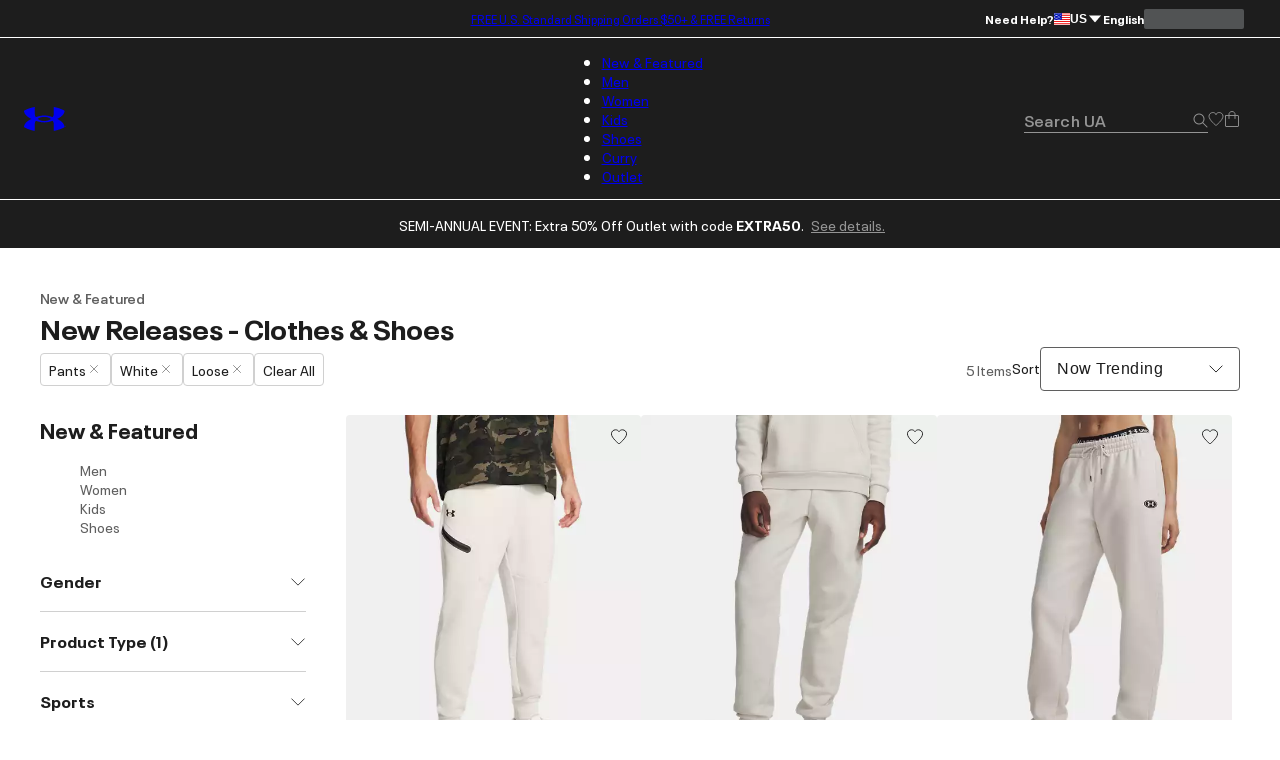

--- FILE ---
content_type: text/html; charset=utf-8
request_url: https://www.underarmour.com/en-us/c/new-arrivals/white+assorted-loose-jackets+pants/
body_size: 52617
content:
<!DOCTYPE html><html lang="en" translate="no"><head><meta charSet="utf-8"/><meta name="viewport" content="width=device-width, initial-scale=1, maximum-scale=1"/><link rel="preload" href="/_next/static/media/MADSansFill_Bold-s.p.e21478b3.woff2" as="font" crossorigin="" type="font/woff2"/><link rel="preload" href="/_next/static/media/NeuePlakUAText_Bold-s.p.8404b5ab.woff2" as="font" crossorigin="" type="font/woff2"/><link rel="preload" href="/_next/static/media/NeuePlakUAText_SemiBold-s.p.2eed1583.woff2" as="font" crossorigin="" type="font/woff2"/><link rel="preload" href="/_next/static/media/NeuePlakUA_Bold-s.p.661a0c5b.woff2" as="font" crossorigin="" type="font/woff2"/><link rel="preload" href="/_next/static/media/NeuePlakUA_CompBlack-s.p.69e7c92e.woff2" as="font" crossorigin="" type="font/woff2"/><link rel="preload" href="/_next/static/media/NeuePlakUA_Regular-s.p.8d0a2d60.woff2" as="font" crossorigin="" type="font/woff2"/><link rel="preload" href="/_next/static/media/NeuePlakUA_SemiBold-s.p.1f90034b.woff2" as="font" crossorigin="" type="font/woff2"/><link rel="preload" href="/_next/static/media/NeuePlak_ExtendedBlack-s.p.8bf4f678.woff2" as="font" crossorigin="" type="font/woff2"/><link rel="preload" href="/_next/static/media/NeuePlak_ExtendedBold-s.p.2c6e691a.woff2" as="font" crossorigin="" type="font/woff2"/><link rel="preload" href="/_next/static/media/NeuePlak_ExtendedRegular-s.p.ee0bdef0.woff2" as="font" crossorigin="" type="font/woff2"/><link rel="preload" as="image" href="https://underarmour.scene7.com/is/image/Underarmour/V5-1379808-110_FC?rp=standard-0pad|gridTileDesktop&amp;scl=1&amp;fmt=jpg&amp;qlt=50&amp;resMode=sharp2&amp;cache=on,on&amp;bgc=F0F0F0&amp;wid=512&amp;hei=640&amp;size=512,640" fetchPriority="high"/><link rel="stylesheet" href="/_next/static/chunks/64f9f3c696ebc34a.css" data-precedence="next"/><link rel="stylesheet" href="/_next/static/chunks/5d1f935906c6d32f.css" data-precedence="next"/><link rel="stylesheet" href="/_next/static/chunks/af532128b2daf842.css" data-precedence="next"/><link rel="stylesheet" href="/_next/static/chunks/ab850db3af03a71d.css" data-precedence="next"/><link rel="stylesheet" href="/_next/static/chunks/5f3f554cbb01f83b.css" data-precedence="next"/><link rel="stylesheet" href="/_next/static/chunks/1a5f0a232f2647d4.css" data-precedence="next"/><link rel="stylesheet" href="/_next/static/chunks/da7df488d4362b8e.css" data-precedence="next"/><link rel="stylesheet" href="/_next/static/chunks/e29fbb202ac46550.css" data-precedence="next"/><link rel="stylesheet" href="/_next/static/chunks/304af7b0a9f89b2d.css" data-precedence="next"/><link rel="stylesheet" href="/_next/static/chunks/917a5ee84337f3f2.css" data-precedence="next"/><link rel="stylesheet" href="/_next/static/chunks/e4be3e1be3e10f06.css" data-precedence="next"/><link rel="stylesheet" href="/_next/static/chunks/578cb29f54b3c47e.css" data-precedence="next"/><link rel="stylesheet" href="/_next/static/chunks/e49e0722ca9d0a22.css" data-precedence="next"/><link rel="stylesheet" href="/_next/static/chunks/913a1f1d76d3dcb1.css" data-precedence="next"/><link rel="stylesheet" href="/_next/static/chunks/93fce7d64301501d.css" data-precedence="next"/><link rel="stylesheet" href="/_next/static/chunks/5095124bfa237cd7.css" data-precedence="next"/><link rel="stylesheet" href="/_next/static/chunks/30718e32e17299a4.css" data-precedence="next"/><link rel="stylesheet" href="/_next/static/chunks/95c0666b933cb580.css" data-precedence="next"/><link rel="stylesheet" href="/_next/static/chunks/06346701d2a034ee.css" data-precedence="next"/><link rel="stylesheet" href="/_next/static/chunks/311540cfbce4d78d.css" data-precedence="next"/><link rel="stylesheet" href="/_next/static/chunks/3b3a52cf166ff03d.css" data-precedence="next"/><link rel="stylesheet" href="/_next/static/chunks/c108fa8f9937b363.css" data-precedence="next"/><link rel="preload" as="script" fetchPriority="low" href="/_next/static/chunks/67a79b3cafcfcde2.js"/><script src="/_next/static/chunks/1a27c45e05108ad9.js" async=""></script><script src="/_next/static/chunks/ea712af03a45b2de.js" async=""></script><script src="/_next/static/chunks/3b7478c57aab9da8.js" async=""></script><script src="/_next/static/chunks/5baefbba5da42370.js" async=""></script><script src="/_next/static/chunks/90c94a089a0d66f1.js" async=""></script><script src="/_next/static/chunks/turbopack-8d053b4366650ef7.js" async=""></script><script src="/_next/static/chunks/a258ebedf6319a23.js" async=""></script><script src="/_next/static/chunks/8182cba999306f4b.js" async=""></script><script src="/_next/static/chunks/ca85895d8bb31bd7.js" async=""></script><script src="/_next/static/chunks/2f5ead762234c9d7.js" async=""></script><script src="/_next/static/chunks/bc866b64f6c99156.js" async=""></script><script src="/_next/static/chunks/0972c70c9ec314fb.js" async=""></script><script src="/_next/static/chunks/6943963b13a6a90d.js" async=""></script><script src="/_next/static/chunks/2de1f0ce8c766d09.js" async=""></script><script src="/_next/static/chunks/e9d4acd1f2d84453.js" async=""></script><script src="/_next/static/chunks/85a8854e9064a8f8.js" async=""></script><script src="/_next/static/chunks/0e80f79f16e8da9b.js" async=""></script><script src="/_next/static/chunks/10f1d51a3e14ce22.js" async=""></script><script src="/_next/static/chunks/5ae72485cd324041.js" async=""></script><script src="/_next/static/chunks/486ea96158785dda.js" async=""></script><script src="/_next/static/chunks/50ef248b5a6148ff.js" async=""></script><script src="/_next/static/chunks/7ab4e00c3c54c0f8.js" async=""></script><script src="/_next/static/chunks/2477afd598d71547.js" async=""></script><script src="/_next/static/chunks/b8491dc5bb806d00.js" async=""></script><script src="/_next/static/chunks/e91465ae12094d4b.js" async=""></script><script src="/_next/static/chunks/46fe1a5d72ab4a1a.js" async=""></script><script src="/_next/static/chunks/9be5137a2fe7d75b.js" async=""></script><script src="/_next/static/chunks/14351f9f70b9929e.js" async=""></script><script src="/_next/static/chunks/e8a53b9b0a6a06d3.js" async=""></script><script src="/_next/static/chunks/dc34281f67d7f27c.js" async=""></script><script src="/_next/static/chunks/eed0a212965a0efd.js" async=""></script><script src="/_next/static/chunks/4433799b7aeaf1d9.js" async=""></script><script src="/_next/static/chunks/dcb6047bde4632ba.js" async=""></script><script src="/_next/static/chunks/8370b9c8ea989e3a.js" async=""></script><script src="/_next/static/chunks/df84dd54bd079e0e.js" async=""></script><script src="/_next/static/chunks/85b0c1685d0dddd0.js" async=""></script><script src="/_next/static/chunks/95dd8fb2ebe76d5c.js" async=""></script><script src="/_next/static/chunks/c59440347f889ed3.js" async=""></script><script src="/_next/static/chunks/509a15af3c9f8604.js" async=""></script><script src="/_next/static/chunks/7862bf5e9b5c1e43.js" async=""></script><script src="/_next/static/chunks/7b2783c6b0eb63f7.js" async=""></script><script src="/_next/static/chunks/f6f536a5cc5167b5.js" async=""></script><link rel="preload" href="https://www.underarmour.com/on/demandware.static/Sites-US-Site/-/en-us/v1636025368869/images/flagSprite42.png" as="image" fetchPriority="low" media="(min-width: 1024px)"/><link rel="preload" href="https://tags.tiqcdn.com/utag/underarmour/seabiscuit-na/prod/utag.sync.js" as="script"/><link rel="preload" href="https://tags.tiqcdn.com/utag/underarmour/seabiscuit-na/prod/utag.js" as="script"/><meta name="next-size-adjust" content=""/><link rel="preconnect" href="https://tags.tiqcdn.com"/><link rel="preconnect" href="https://rum.browser-intake-datadoghq.com"/><link rel="preconnect" href="https://ac.cnstrc.com"/><link rel="preconnect" href="https://underarmour.scene7.com"/><link rel="preconnect" href="https://consent.trustarc.com"/><link rel="preload" fetchPriority="low" href="https://www.underarmour.com/on/demandware.static/Sites-US-Site/-/en-us/v1636025368869/images/flagSprite42.png" as="image" media="(min-width: 1024px)"/><title> New Releases - Athletic Clothes, Shoes &amp; Gear - Loose Fit Jackets or Pants in White or Assorted | Under Armour</title><meta name="description" content="Shop New Releases - Athletic Clothes, Shoes &amp; Gear - Loose Fit Jackets or Pants in White or Assorted on the Under Armour official website. Find new arrivals built to make you better — FREE shipping available in the USA."/><meta name="robots" content="noindex"/><meta name="google" content="notranslate"/><meta property="og:title" content=" New Releases - Athletic Clothes, Shoes &amp; Gear - Loose Fit Jackets or Pants in White or Assorted | Under Armour"/><meta property="og:description" content="Shop New Releases - Athletic Clothes, Shoes &amp; Gear - Loose Fit Jackets or Pants in White or Assorted on the Under Armour official website. Find new arrivals built to make you better — FREE shipping available in the USA."/><meta property="og:url" content="https://www.underarmour.com/en-us/c/new-arrivals/white%2Bassorted-loose-jackets%2Bpants/"/><meta property="og:site_name" content="Under Armour"/><meta property="og:locale" content="en-us"/><meta property="og:image" content="https://www.underarmour.com/images/ua-logo-bg.png"/><meta property="og:image:alt" content="Under Armour logo"/><meta name="twitter:card" content="summary_large_image"/><meta name="twitter:site" content="@UnderArmour"/><meta name="twitter:title" content=" New Releases - Athletic Clothes, Shoes &amp; Gear - Loose Fit Jackets or Pants in White or Assorted | Under Armour"/><meta name="twitter:description" content="Shop New Releases - Athletic Clothes, Shoes &amp; Gear - Loose Fit Jackets or Pants in White or Assorted on the Under Armour official website. Find new arrivals built to make you better — FREE shipping available in the USA."/><meta name="twitter:image" content="https://www.underarmour.com/images/ua-logo-bg.png"/><meta name="twitter:image:alt" content="Under Armour logo"/><script src="/_next/static/chunks/a6dad97d9634a72d.js" noModule=""></script></head><body class="neueplakua_75f8310e-module__Ri-NZW__variable neueplakuatext_8648ebc-module__7pMqcW__variable neueplakuaextended_bba17e86-module__6_2AGa__variable madsansfill_7635630b-module__5SoYza__variable notranslate" translate="no"><div hidden=""><!--$--><!--/$--></div><script src="/scripts/adobe-visitor-api/visitorapi.js"></script><noscript><ul><li><a href="/en-us/c/new-arrivals/">New &amp; Featured</a><li class="b-navigation-banner b-navigation_banner">
    <div class="b-navigation_banner-container">
         <a class="t-link--medium_underline  b-navigation_banner-link" href="https://www.underarmour.com/en-us/c/new-arrivals/">
             <img class="b-navigation_banner-image" src="https://underarmour.scene7.com/is/image/Underarmour/FW25_Q4_DTC_ProprietaryTech_Launch_COG_ATT_Hero_1_1" alt="Image for banner of category" loading="lazy"/>
         </a>
         <h6 class="t-title-6 b-navigation_banner-title">New Innovations</h6>
        <a class="t-link--medium_underline  b-navigation_banner-link" href="https://www.underarmour.com/en-us/c/new-arrivals/">
              Shop Now
          </a>
     </div>
</li><ul><li><a href="/en-us/c/new-arrivals/">New Arrivals</a><ul><li><a href="/en-us/c/mens/new-arrivals/">Men</a></li><li><a href="/en-us/c/womens/new-arrivals/">Women</a></li><li><a href="/en-us/c/kids/new-arrivals/">Kids</a></li><li><a href="/en-us/c/shoes/new-arrivals/">Shoes</a></li></ul></li><li><span>Featured</span><ul><li><a href="/en-us/c/collections/stars-and-stripes/">Stars &amp; Stripes Collection</a></li><li><a href="/en-us/t/upcoming/">Release Calendar</a></li><li><a href="/en-us/c/collaborations/unless-collective/">UNLESS</a></li><li><a href="/en-us/t/football/">We Are Football</a></li><li><a href="/en-us/c/halo-collection/">UA Halo Collection</a></li><li><a href="/en-us/t/discover-under-armour/">New To UA</a></li></ul></li><li><a href="/en-us/t/gift-ideas/">Gift Guide</a><ul><li><a href="/en-us/c/mens/top-gifts/">Gifts For Him</a></li><li><a href="/en-us/c/womens/top-gifts/">Gifts For Her</a></li><li><a href="/en-us/c/boys/top-gifts/">Gifts For Boys</a></li><li><a href="/en-us/c/girls/top-gifts/">Gifts For Girls</a></li><li><a href="/en-us/c/ua-gift-cards/">Gift Cards</a></li></ul></li><li><span>Winter Sports</span><ul><li><a href="/en-us/c/sports/basketball/">Basketball</a></li><li><a href="/en-us/c/sports/flag-football/">Flag Football</a></li><li><a href="/en-us/c/sports/football/">Football</a></li><li><a href="/en-us/c/sports/hockey/">Hockey</a></li><li><a href="/en-us/c/sports/running/">Running</a></li><li><a href="/en-us/c/sports/soccer/">Soccer</a></li><li><a href="/en-us/c/sports/volleyball/">Volleyball</a></li></ul></li></ul></li><li><a href="/en-us/c/mens/">Men</a><li class="b-navigation-banner b-navigation_banner">
    <div class="b-navigation_banner-container">
         <a class="t-link--medium_underline  b-navigation_banner-link" href="https://www.underarmour.com/en-us/c/mens/sports/training/">
             <img class="b-navigation_banner-image" src="https://underarmour.scene7.com/is/image/Underarmour/FW25_Q4_Vanish_M_GHL_Hero_1_1_1_Clean" alt="Image for banner of category" loading="lazy"/>
         </a>
         <h6 class="t-title-6 b-navigation_banner-title">Back To Gym</h6>
        <a class="t-link--medium_underline  b-navigation_banner-link" href="https://www.underarmour.com/en-us/c/mens/sports/training/">
              Shop Now
          </a>
     </div>
</li><ul><li><span>Featured</span><ul><li><a href="/en-us/c/mens/new-arrivals/">New Arrivals</a></li><li><a href="/en-us/c/mens/clothing/hoodies-sweatshirts/">Hoodie SZN</a></li><li><a href="/en-us/c/mens/best-sellers/">Valentine&#x27;s Best Sellers</a></li><li><a href="/en-us/c/mens/compression/">Compression Shop</a></li><li><a href="/en-us/c/collections-essentials/mens/">Everyday Essentials</a></li><li><a href="/en-us/c/mens/sports/training/">Back to Gym</a></li><li><a href="/en-us/c/men-featured-big-and-tall/">Big &amp; Tall</a></li><li><a href="/en-us/c/outlet/mens/">Semi-Annual Event</a></li></ul></li><li><span>Shop by Category</span><ul><li><a href="/en-us/c/mens/clothing/baselayer/">Baselayer</a></li><li><a href="/en-us/c/mens/clothing/hoodies-sweatshirts/">Hoodies &amp; Sweatshirts</a></li><li><a href="/en-us/c/mens/clothing/outerwear/">Jackets &amp; Vests</a><ul><li><a href="/en-us/c/mens/clothing/jackets/">Jackets</a></li><li><a href="/en-us/c/mens/clothing/vests/">Vests</a></li></ul></li><li><a href="/en-us/c/mens/clothing/joggers/">Joggers &amp; Sweatpants</a></li><li><a href="/en-us/c/mens/featured/matching-sets/">Matching Sets</a></li><li><a href="/en-us/c/mens/clothing/bottoms/">Pants &amp; Leggings</a><ul><li><a href="/en-us/c/mens/clothing/pants/">Casual Pants</a></li><li><a href="/en-us/c/mens/sports/golf/pants/">Golf Pants</a></li><li><a href="/en-us/c/mens/clothing/joggers/">Joggers &amp; Sweatpants</a></li><li><a href="/en-us/c/mens/clothing/leggings/">Leggings</a></li></ul></li><li><a href="/en-us/c/mens/clothing/tops/">Shirts &amp; Tops</a><ul><li><a href="/en-us/c/mens/clothing/graphic-tees/">Graphic T-Shirts</a></li><li><a href="/en-us/c/mens/clothing/hoodies-sweatshirts/">Hoodies &amp; Sweatshirts</a></li><li><a href="/en-us/c/mens/clothing/long-sleeves/">Long Sleeves</a></li><li><a href="/en-us/c/mens/clothing/polo-shirts/">Polo Shirts</a></li><li><a href="/en-us/c/mens/clothing/short-sleeves/">Short Sleeves</a></li><li><a href="/en-us/c/mens/clothing/sleeveless/">Tank Tops &amp; Sleeveless</a></li></ul></li><li><a href="/en-us/c/mens/shoes/">Shoes</a><ul><li><a href="/en-us/c/mens/shoes/training/">Training</a></li><li><a href="/en-us/c/mens/shoes/running/">Running</a></li><li><a href="/en-us/c/mens/shoes/baseball/">Baseball</a></li><li><a href="/en-us/c/mens/shoes/basketball/">Basketball</a></li><li><a href="/en-us/c/mens/shoes/football/">Football</a></li><li><a href="/en-us/c/mens/shoes/golf/">Golf</a></li><li><a href="/en-us/c/mens/shoes/soccer/">Soccer</a></li><li><a href="/en-us/c/mens/shoes/lacrosse/">Lacrosse</a></li><li><a href="/en-us/c/mens/shoes/fishing/">Fishing</a></li><li><a href="/en-us/c/mens/shoes/hiking/">Hiking &amp; Hunting</a></li><li><a href="/en-us/c/mens/shoes/military-tactical/">Military &amp; Tactical Boots</a></li><li><a href="/en-us/c/mens/shoes/sandals-slides/">Sandals &amp; Slides</a></li><li><a href="/en-us/c/mens/shoes/sportswear/">Sportswear</a></li></ul></li><li><a href="/en-us/c/mens/clothing/shorts/">Shorts</a></li><li><a href="/en-us/c/mens/clothing/underwear/">Underwear &amp; Undershirts</a></li></ul></li><li><span>Shop by Sport</span><ul><li><a href="/en-us/c/mens/sports/baseball/">Baseball</a></li><li><a href="/en-us/c/mens/sports/basketball/">Basketball</a></li><li><a href="/en-us/c/sports/fishing/mens/">Fishing</a></li><li><a href="/en-us/c/sports/flag-football/mens/">Flag Football</a></li><li><a href="/en-us/c/mens/sports/football/">Football</a></li><li><a href="/en-us/c/mens/sports/golf/">Golf</a></li><li><a href="/en-us/c/sports/outdoor/mens/">Hiking &amp; Outdoor</a></li><li><a href="/en-us/c/mens/sports/military-tactical/">Military &amp; Tactical</a></li><li><a href="/en-us/c/mens/sports/running/">Running</a></li><li><a href="/en-us/c/mens/sports/soccer/">Soccer</a></li><li><a href="/en-us/c/mens/sports/training/">Training</a></li></ul></li><li><span>Shop by Collection</span><ul><li><a href="/en-us/c/halo-collection/mens/">UA Halo</a></li><li><a href="/en-us/c/curry-brand-shoes-and-gear/mens/">Curry Brand</a></li><li><a href="/en-us/c/unstoppable-collection/mens/">UA Unstoppable</a></li><li><a href="/en-us/c/vanish-collection/mens/">UA Vanish</a></li><li><a href="/en-us/c/technology/heatgear/mens/">HeatGear®: Keeps You Cool</a></li><li><a href="/en-us/c/technology/coldgear/mens/">ColdGear®: Keeps You Warm</a></li><li><a href="/en-us/c/collections-icon/mens/">UA Icon</a></li><li><a href="/en-us/c/project-rock/mens/">Project Rock</a></li><li><a href="/en-us/c/freedom-collection/mens/">UA Freedom</a></li><li><a href="/en-us/t/college-sports-gear/">College Fan Gear</a></li></ul></li><li><a href="/en-us/c/mens/accessories/">Accessories</a><ul><li><a href="/en-us/c/mens/accessories/bags/">Backpacks &amp; Bags</a></li><li><a href="/en-us/c/mens/accessories/beanies-gloves/">Beanies &amp; Cold Weather Gear</a></li><li><a href="/en-us/c/mens/accessories/belts/">Belts</a></li><li><a href="/en-us/c/mens/accessories/hats-visors/">Hats &amp; Visors</a></li><li><a href="/en-us/c/accessories/bags/lunchboxes/">Lunch Boxes</a></li><li><a href="/en-us/c/mens/accessories/socks/">Socks</a></li><li><a href="/en-us/c/mens/accessories/equipment/">Sports Equipment</a></li><li><a href="/en-us/c/mens/accessories/sport-gloves/">Sport Gloves</a></li><li><a href="/en-us/c/mens/accessories/sunglasses/">Sunglasses</a></li><li><a href="/en-us/c/mens/accessories/water-bottles-coolers/">Water Bottles &amp; Coolers</a></li></ul></li></ul></li><li><a href="/en-us/c/womens/">Women</a><li class="b-navigation-banner b-navigation_banner">
    <div class="b-navigation_banner-container">
         <a class="t-link--medium_underline  b-navigation_banner-link" href="https://www.underarmour.com/en-us/c/womens/sports/training/">
             <img class="b-navigation_banner-image" src="https://underarmour.scene7.com/is/image/Underarmour/FW25_Q4_ProjectRedZone_MatchingSets_Look6_Top_Tech_1_1" alt="Image for banner of category" loading="lazy"/>
         </a>
         <h6 class="t-title-6 b-navigation_banner-title">Back To Gym</h6>
        <a class="t-link--medium_underline  b-navigation_banner-link" href="https://www.underarmour.com/en-us/c/womens/sports/training/">
              Shop Now
          </a>
     </div>
</li><ul><li><span>Featured</span><ul><li><a href="/en-us/c/womens/new-arrivals/">New Arrivals</a></li><li><a href="/en-us/c/womens/best-sellers/">Valentine&#x27;s Day Edit</a></li><li><a href="/en-us/c/womens/sports/training/">Back to Gym</a></li><li><a href="/en-us/c/womens/clothing/hoodies-sweatshirts/">Hoodie SZN</a></li><li><a href="/en-us/c/womens/clothing/wide-leg/">Wide Leg Pants</a></li><li><a href="/en-us/c/collections-essentials/womens/">Everyday Essentials</a></li><li><a href="/en-us/c/womens/?prefn1=length&amp;prefv1=Tall|Petite">Short &amp; Tall</a></li><li><a href="/en-us/c/plus-size-collection/">Plus Size</a></li><li><a href="/en-us/c/outlet/womens/">Semi-Annual Event</a></li></ul></li><li><span>Shop by Category</span><ul><li><a href="/en-us/c/womens/clothing/baselayer/">Baselayer</a></li><li><a href="/en-us/c/womens/clothing/hoodies-sweatshirts/">Hoodies &amp; Sweatshirts</a></li><li><a href="/en-us/c/womens/clothing/outerwear/">Jackets &amp; Vests</a><ul><li><a href="/en-us/c/womens/clothing/jackets/">Jackets</a></li><li><a href="/en-us/c/womens/clothing/vests/">Vests</a></li></ul></li><li><a href="/en-us/c/womens/clothing/leggings/">Leggings</a></li><li><a href="/en-us/c/womens/featured/matching-sets/">Matching Sets</a></li><li><a href="/en-us/c/womens/clothing/tops/">Shirts &amp; Tops</a><ul><li><a href="/en-us/c/womens/clothing/crop-tops/">Crop Tops</a></li><li><a href="/en-us/c/womens/clothing/graphic-tees/">Graphic T-shirts</a></li><li><a href="/en-us/c/womens/clothing/hoodies-sweatshirts/">Hoodies &amp; Sweatshirts</a></li><li><a href="/en-us/c/womens/clothing/long-sleeves/">Long Sleeves</a></li><li><a href="/en-us/c/womens/clothing/polo-shirts/">Polo Shirts</a></li><li><a href="/en-us/c/womens/clothing/short-sleeves/">Short Sleeves</a></li><li><a href="/en-us/c/womens/clothing/sleeveless/">Tank Tops &amp; Sleeveless</a></li></ul></li><li><a href="/en-us/c/womens/shoes/">Shoes</a><ul><li><a href="/en-us/c/womens/shoes/basketball/">Basketball</a></li><li><a href="/en-us/c/womens/shoes/fishing/">Fishing</a></li><li><a href="/en-us/c/womens/shoes/hiking/">Hiking &amp; Hunting</a></li><li><a href="/en-us/c/womens/shoes/lacrosse/">Lacrosse</a></li><li><a href="/en-us/c/womens/shoes/military-tactical/">Military &amp; Tactical</a></li><li><a href="/en-us/c/womens/shoes/running/">Running</a></li><li><a href="/en-us/c/womens/shoes/sandals-slides/">Sandals &amp; Slides</a></li><li><a href="/en-us/c/womens/shoes/soccer/">Soccer</a></li><li><a href="/en-us/c/womens/shoes/softball/">Softball</a></li><li><a href="/en-us/c/womens/shoes/sportswear/">Sportswear</a></li><li><a href="/en-us/c/womens/shoes/training/">Training</a></li><li><a href="/en-us/c/womens/shoes/volleyball/">Volleyball</a></li></ul></li><li><a href="/en-us/c/womens/clothing/shorts/">Shorts</a></li><li><a href="/en-us/c/womens/clothing/sports-bras/">Sports Bras</a></li><li><a href="/en-us/c/womens/clothing/pants/">Sweatpants &amp; Joggers</a></li><li><a href="/en-us/c/womens/clothing/underwear/">Underwear</a></li></ul></li><li><span>Shop by Sport</span><ul><li><a href="/en-us/c/womens/sports/basketball/">Basketball</a></li><li><a href="/en-us/c/sports/flag-football/womens/">Flag Football</a></li><li><a href="/en-us/c/womens/sports/golf/">Golf</a></li><li><a href="/en-us/c/sports/outdoor/womens/">Hiking &amp; Outdoor</a></li><li><a href="/en-us/c/sports/pickleball-tennis/womens/">Pickleball &amp; Tennis</a></li><li><a href="/en-us/c/womens/sports/running/">Running</a></li><li><a href="/en-us/c/womens/sports/softball/">Softball</a></li><li><a href="/en-us/c/womens/sports/training/">Training</a></li><li><a href="/en-us/c/womens/sports/volleyball/">Volleyball</a></li><li><a href="/en-us/c/sports/yoga/womens/">Yoga &amp; Pilates</a></li></ul></li><li><span>Shop by Collection</span><ul><li><a href="/en-us/c/halo-collection/womens/">UA Halo</a></li><li><a href="/en-us/c/technology/meridian/womens/">UA Meridian</a></li><li><a href="/en-us/c/unstoppable-collection/womens/">UA Unstoppable</a></li><li><a href="/en-us/c/vanish-collection/womens/">UA Vanish</a></li><li><a href="/en-us/c/technology/heatgear/womens/">HeatGear®: Keeps You Cool</a></li><li><a href="/en-us/c/technology/coldgear/womens/">ColdGear®: Keeps You Warm</a></li><li><a href="/en-us/c/collections-icon/womens/">UA Icon</a></li><li><a href="/en-us/c/project-rock/womens/">Project Rock</a></li><li><a href="/en-us/c/freedom-collection/womens/">UA Freedom</a></li><li><a href="/en-us/t/college-sports-gear/">College Fan Gear</a></li></ul></li><li><a href="/en-us/c/womens/accessories/">Accessories</a><ul><li><a href="/en-us/c/womens/accessories/bags/">Backpacks &amp; Bags</a></li><li><a href="/en-us/c/womens/accessories/beanies-gloves/">Beanies &amp; Cold Weather Gear</a></li><li><a href="/en-us/c/accessories/bags/crossbody/womens/">Crossbody &amp; Waist Bags</a></li><li><a href="/en-us/c/womens/accessories/hats-visors/">Hats &amp; Visors</a></li><li><a href="/en-us/c/womens/accessories/headbands/">Headbands &amp; Scrunchies</a></li><li><a href="/en-us/c/accessories/bags/lunchboxes/">Lunch Boxes</a></li><li><a href="/en-us/c/womens/accessories/socks/">Socks</a></li><li><a href="/en-us/c/womens/accessories/sport-gloves/">Sport Gloves</a></li><li><a href="/en-us/c/womens/accessories/sunglasses/">Sunglasses</a></li><li><a href="/en-us/c/womens/accessories/water-bottles-coolers/">Water Bottles &amp; Coolers</a></li></ul></li></ul></li><li><a href="/en-us/c/kids/">Kids</a><li class="b-navigation-banner b-navigation_banner">
    <div class="b-navigation_banner-container">
         <a class="t-link--medium_underline  b-navigation_banner-link" href="https://www.underarmour.com/en-us/c/kids/hoodies_and_sweatshirts/">
             <img class="b-navigation_banner-image" src="https://underarmour.scene7.com/is/image/Underarmour/FW25_DTC_Wayfinding_Girl_GHL_1_1_2" alt="Image for banner of category" loading="lazy"/>
         </a>
         <h6 class="t-title-6 b-navigation_banner-title">Hoodie SZN</h6>
        <a class="t-link--medium_underline  b-navigation_banner-link" href="https://www.underarmour.com/en-us/c/kids/hoodies_and_sweatshirts/">
              Shop Now
          </a>
     </div>
</li><ul><li><span>Featured</span><ul><li><a href="/en-us/c/kids/new-arrivals/">New Arrivals</a></li><li><a href="/en-us/c/kids/featured/tween-shop/">Tween Shop</a></li><li><a href="/en-us/c/back-to-school/boys+girls/">Back to Gym Class</a></li><li><a href="/en-us/c/kids/hoodies_and_sweatshirts/">Hoodie SZN</a></li><li><a href="/en-us/c/kids/best-sellers/">Sweetheart Shop</a></li><li><a href="/en-us/c/outlet/boys+girls/">Semi-Annual Event</a></li></ul></li><li><a href="/en-us/c/boys/">Boys</a><ul><li><a href="/en-us/c/boys/accessories/">Accessories</a><ul><li><a href="/en-us/c/boys/accessories/bags/">Backpacks &amp; Bags</a></li><li><a href="/en-us/c/boys/accessories/beanies-gloves/">Beanies &amp; Cold Weather Gear</a></li><li><a href="/en-us/c/boys/accessories/equipment/">Equipment</a></li><li><a href="/en-us/c/accessories/bags/lunchboxes/">Lunch Boxes &amp; Mini Coolers</a></li><li><a href="/en-us/c/boys/accessories/socks/">Socks</a></li><li><a href="/en-us/c/boys/accessories/sport-gloves/">Sport Gloves</a></li><li><a href="/en-us/c/boys-accessories-sunglasses/">Sunglasses</a></li><li><a href="/en-us/c/boys/accessories/waterbottles/">Water Bottles &amp; Coolers</a></li></ul></li><li><a href="/en-us/c/boys/clothing/baselayer/">Baselayer</a></li><li><a href="/en-us/c/boys/clothing/hoodies-sweatshirts/">Hoodies &amp; Sweatshirts</a></li><li><a href="/en-us/c/boys/clothing/outerwear/">Jackets &amp; Vests</a></li><li><a href="/en-us/c/boys/clothing/one-piece/">One Piece &amp; Sets</a></li><li><a href="/en-us/c/boys/clothing/bottoms/">Pants &amp; Leggings</a><ul><li><a href="/en-us/c/boys/clothing/pants/">Athletic Pants, Sweatpants &amp; Joggers</a></li><li><a href="/en-us/c/boys/clothing/leggings/">Leggings</a></li></ul></li><li><a href="/en-us/c/boys/clothing/tops/">Shirts &amp; Tops</a><ul><li><a href="/en-us/c/boys/clothing/graphic-tees/">Graphic T-shirts</a></li><li><a href="/en-us/c/boys/clothing/hoodies-sweatshirts/">Hoodies &amp; Sweatshirts</a></li><li><a href="/en-us/c/boys/clothing/long-sleeves/">Long Sleeves</a></li><li><a href="/en-us/c/boys/clothing/polo-shirts/">Polo Shirts</a></li><li><a href="/en-us/c/boys/clothing/short-sleeves/">Short Sleeves</a></li><li><a href="/en-us/c/boys/clothing/sleeveless/">Tank Tops &amp; Sleeveless</a></li></ul></li><li><a href="/en-us/c/boys/shoes/">Shoes</a><ul><li><a href="/en-us/c/boys/shoes/baseball/">Baseball</a></li><li><a href="/en-us/c/boys/shoes/basketball/">Basketball</a></li><li><a href="/en-us/c/boys/shoes/football/">Football</a></li><li><a href="/en-us/c/boys/shoes/running/">Running &amp; Training</a></li><li><a href="/en-us/c/boys/shoes/sandals-slides/">Sandals &amp; Slides</a></li><li><a href="/en-us/c/boys/shoes/sportswear/">Sportswear</a></li></ul></li><li><a href="/en-us/c/boys/clothing/shorts/">Shorts</a></li><li><a href="/en-us/c/boys/underwear/">Underwear</a></li></ul></li><li><a href="/en-us/c/girls/">Girls</a><ul><li><a href="/en-us/c/girls/accessories/">Accessories</a><ul><li><a href="/en-us/c/girls/accessories/bags/">Backpacks &amp; Bags</a></li><li><a href="/en-us/c/girls/accessories/beanies-gloves/">Beanies &amp; Cold Weather Gear</a></li><li><a href="/en-us/c/girls/accessories/equipment/">Equipment</a></li><li><a href="/en-us/c/girls/accessories/hats-headbands/">Hats &amp; Headbands</a></li><li><a href="/en-us/c/accessories/bags/lunchboxes/">Lunch Boxes</a></li><li><a href="/en-us/c/girls/accessories/socks/">Socks</a></li><li><a href="/en-us/c/girls/accessories/sport-gloves/">Sport Gloves</a></li><li><a href="/en-us/c/girls-accessories-sunglasses/">Sunglasses</a></li><li><a href="/en-us/c/girls/accessories/waterbottles/">Water Bottles &amp; Coolers</a></li></ul></li><li><a href="/en-us/c/girls/clothing/baselayer/">Baselayer</a></li><li><a href="/en-us/c/girls/clothing/hoodies-sweatshirts/">Hoodies &amp; Sweatshirts</a></li><li><a href="/en-us/c/girls/clothing/outerwear/">Jackets</a></li><li><a href="/en-us/c/girls/clothing/one-piece/">One Piece &amp; Sets</a></li><li><a href="/en-us/c/girls/clothing/bottoms/">Pants &amp; Leggings</a><ul><li><a href="/en-us/c/girls/clothing/pants/">Athletic Pants, Sweatpants &amp; Joggers</a></li><li><a href="/en-us/c/girls/clothing/leggings/">Leggings</a></li></ul></li><li><a href="/en-us/c/girls/clothing/tops/">Shirts &amp; Tops</a><ul><li><a href="/en-us/c/girls/clothing/graphic-tees/">Graphic T-shirts</a></li><li><a href="/en-us/c/girls/clothing/hoodies-sweatshirts/">Hoodies &amp; Sweatshirts</a></li><li><a href="/en-us/c/girls/clothing/long-sleeves/">Long Sleeves</a></li><li><a href="/en-us/c/girls/clothing/short-sleeves/">Short Sleeves</a></li><li><a href="/en-us/c/girls/clothing/sleeveless/">Tank Tops &amp; Sleeveless</a></li></ul></li><li><a href="/en-us/c/girls/shoes/">Shoes</a><ul><li><a href="/en-us/c/girls/shoes/basketball/">Basketball</a></li><li><a href="/en-us/c/girls/shoes/running/">Running &amp; Training</a></li><li><a href="/en-us/c/girls/shoes/sandals-slides/">Sandals &amp; Slides</a></li><li><a href="/en-us/c/girls/shoes/softball/">Softball</a></li><li><a href="/en-us/c/girls/shoes/sportswear/">Sportswear</a></li></ul></li><li><a href="/en-us/c/girls/clothing/shorts/">Shorts</a></li><li><a href="/en-us/c/girls/clothing/sports-bras/">Sports Bras</a></li></ul></li><li><span>Shop by Sport</span><ul><li><a href="/en-us/c/sports/hockey/boys/">Hockey</a></li><li><a href="/en-us/c/kids/sports/baseball/">Baseball</a></li><li><a href="/en-us/c/kids/sports/basketball/">Basketball</a></li><li><a href="/en-us/c/sports/flag-football/boys+girls/">Flag Football</a></li><li><a href="/en-us/c/kids/sports/football/">Football</a></li><li><a href="/en-us/c/kids/sports/golf/">Golf</a></li><li><a href="/en-us/c/kids/sports/softball/">Softball</a></li><li><a href="/en-us/c/kids/sports/soccer/">Soccer</a></li><li><a href="/en-us/c/girls/sports/volleyball/">Volleyball</a></li></ul></li><li><span>Shop by Size</span><ul><li><a href="/en-us/c/kids/big-kids/">Big Kids (8-20)</a></li><li><a href="/en-us/c/kids/little-kids/">Little Kids (4-7)</a></li><li><a href="/en-us/c/kids/toddler/">Toddler (2T - 4T)</a></li><li><a href="/en-us/c/kids/infant/">Infant (12M - 24M)</a></li><li><a href="/en-us/c/kids/newborn/">Newborn (0M - 9M)</a></li></ul></li></ul></li><li><a href="/en-us/c/shoes/">Shoes</a><li class="b-navigation-banner b-navigation_banner">
    <div class="b-navigation_banner-container">
         <a class="t-link--medium_underline b-navigation_banner-link" href="https://www.underarmour.com/en-us/c/sports/football/">
             <img class="b-navigation_banner-image" src="https://underarmour.scene7.com/is/image/Underarmour/FW25_Q4_ClickClackBlurPro_Hero_1_1" alt="Image for banner of category" loading="lazy"/>
         </a>
         <h6 class="t-title-6 b-navigation_banner-title">UA &#x27;Click Clack&#x27; Blur Pro Cleats</h6>
         <a class="t-link--medium_underline b-navigation_banner-link" href="https://www.underarmour.com/en-us/c/sports/football/">
               Shop Now
          </a>
     </div>
</li><ul><li><span>Featured</span><ul><li><a href="/en-us/c/shoes/new-arrivals/">New Arrivals</a></li><li><a href="/en-us/t/upcoming/">Release Calendar</a></li><li><a href="/en-us/c/curry-brand-shoes-and-gear/">Curry Brand</a></li><li><a href="/en-us/c/shoes-under-100/">Shoes Under $100</a></li><li><a href="/en-us/c/outlet/shoes/">Semi-Annual Event</a></li></ul></li><li><span>Shop by Category</span><ul><li><a href="/en-us/c/shoes/sandals-slides/">Sandals &amp; Slides</a></li><li><a href="/en-us/c/shoes/cleats/">Cleats</a></li><li><a href="/en-us/c/shoes/sportswear/">Lifestyle Shoes</a></li><li><a href="/en-us/c/shoes/boots/">Boots</a></li><li><a href="/en-us/c/shoes/wide/">Wide Shoes</a></li></ul></li><li><span>Shop by Gender</span><ul><li><a href="/en-us/c/mens/shoes/">Men&#x27;s Shoes</a></li><li><a href="/en-us/c/womens/shoes/">Women&#x27;s Shoes</a></li><li><a href="/en-us/c/boys/shoes/">Boys&#x27; Shoes</a></li><li><a href="/en-us/c/girls/shoes/">Girls&#x27; Shoes</a></li></ul></li><li><span>Shop by Sport</span><ul><li><a href="/en-us/c/shoes/baseball/">Baseball</a></li><li><a href="/en-us/c/shoes/basketball/">Basketball</a></li><li><a href="/en-us/c/shoes/fishing/">Fishing</a></li><li><a href="/en-us/c/shoes/football/">Football</a></li><li><a href="/en-us/c/shoes/golf/">Golf</a></li><li><a href="/en-us/c/shoes/outdoor/">Hiking &amp; Hunting</a></li><li><a href="/en-us/c/shoes/lacrosse/">Lacrosse</a></li><li><a href="/en-us/c/shoes/running/">Running</a></li><li><a href="/en-us/c/shoes/soccer/">Soccer</a></li><li><a href="/en-us/c/shoes/military-tactical/">Military &amp; Tactical</a></li><li><a href="/en-us/c/shoes/track-and-field/">Track &amp; Field</a></li><li><a href="/en-us/c/shoes/training/">Training</a></li><li><a href="/en-us/c/shoes/volleyball/">Volleyball</a></li></ul></li><li><span>Shop by Collection</span><ul><li><a href="/en-us/c/shoes/ua-charged/">UA Charged+</a></li><li><a href="/en-us/c/halo-collection/shoes/">UA Halo</a></li><li><a href="/en-us/c/shoes-slip-on-sneakers/">UA SlipSpeed™</a></li><li><a href="/en-us/c/curry-brand-shoes-and-gear/shoes/">Curry Brand</a></li><li><a href="/en-us/c/deaaron-fox-shoes-and-clothing/">D. Fox 2</a></li><li><a href="/en-us/c/project-rock/shoes/">Project Rock</a></li><li><a href="/en-us/c/bryce-harper-collection/">Bryce Harper</a></li></ul></li></ul></li><li><a href="/en-us/t/currybrand/">Curry</a><ul><li><a href="/en-us/c/curry-brand-shoes-and-gear/mens/">Men</a></li><li><a href="/en-us/c/curry-brand-shoes-and-gear/womens/">Women</a></li><li><a href="/en-us/c/curry-brand-shoes-and-gear/boys+girls/">Kids</a></li><li><a href="/en-us/c/curry-brand-shoes-and-gear/shoes/">Shoes</a></li></ul></li><li><a href="/en-us/c/outlet/">Outlet</a><li class="b-navigation-banner b-navigation_banner">
    <div class="b-navigation_banner-container">
         <a class="t-link--medium_underline  b-navigation_banner-link" href="https://www.underarmour.com/en-us/c/outlet/">
             <img class="b-navigation_banner-image" src="https://underarmour.scene7.com/is/image/Underarmour/SS23_YTH_PlayupShort_Q1_Site_1_1_3" alt="Image for banner of category" loading="lazy"/>
         </a>
         <h6 class="t-title-6 b-navigation_banner-title">UA OUTLET</h6>
         <a class="t-link--medium_underline  b-navigation_banner-link" href="https://www.underarmour.com/en-us/c/outlet/">
              Shop Now
          </a>
     </div>
</li><ul><li><span>Featured</span><ul><li><a href="/en-us/c/outlet/">Semi-Annual Event</a></li><li><a href="/en-us/c/outlet/shoes/?pmax=100&amp;pmin=0">Shoes Under $100</a></li><li><a href="/en-us/c/outlet/womens/leggings+pants+shorts+sport_bras/">Women&#x27;s Bras &amp; Bottoms</a></li><li><a href="/en-us/c/outlet/mens/golf/">Men&#x27;s Golf Essentials</a></li></ul></li><li><a href="/en-us/c/outlet/mens/">Men</a><ul><li><a href="/en-us/c/outlet/mens/accessories/">Accessories</a></li><li><a href="/en-us/c/outlet/mens/outerwear/">Jackets &amp; Vests</a></li><li><a href="/en-us/c/outlet/mens/bottoms/">Pants &amp; Leggings</a></li><li><a href="/en-us/c/outlet/mens/tops/">Shirts &amp; Tops</a></li><li><a href="/en-us/c/outlet/mens/shoes/">Shoes</a></li><li><a href="/en-us/c/outlet/mens/shorts/">Shorts</a></li><li><a href="/en-us/c/outlet/mens/underwear/">Underwear</a></li></ul></li><li><a href="/en-us/c/outlet/womens/">Women</a><ul><li><a href="/en-us/c/outlet/womens/accessories/">Accessories</a></li><li><a href="/en-us/c/outlet/womens/outerwear/">Jackets &amp; Vests</a></li><li><a href="/en-us/c/outlet/womens/bottoms/">Pants &amp; Leggings</a></li><li><a href="/en-us/c/outlet/womens/tops/">Shirts &amp; Tops</a></li><li><a href="/en-us/c/outlet/womens/shoes/">Shoes</a></li><li><a href="/en-us/c/outlet/womens/shorts/">Shorts</a></li><li><a href="/en-us/c/outlet/womens/sports-bras/">Sports Bras</a></li></ul></li><li><a href="/en-us/c/outlet/boys/">Boys</a><ul><li><a href="/en-us/c/outlet/boys/accessories/">Accessories</a></li><li><a href="/en-us/c/outlet/boys/outerwear/">Jackets &amp; Vests</a></li><li><a href="/en-us/c/outlet/boys/bottoms/">Pants &amp; Leggings</a></li><li><a href="/en-us/c/outlet/boys/tops/">Shirts &amp; Tops</a></li><li><a href="/en-us/c/outlet/boys/shoes/">Shoes</a></li><li><a href="/en-us/c/outlet/boys/shorts/">Shorts</a></li></ul></li><li><a href="/en-us/c/outlet/girls/">Girls</a><ul><li><a href="/en-us/c/outlet/girls/accessories/">Accessories</a></li><li><a href="/en-us/c/outlet/girls/bottoms/">Pants &amp; Leggings</a></li><li><a href="/en-us/c/outlet/girls/tops/">Shirts &amp; Tops</a></li><li><a href="/en-us/c/outlet/girls/shoes/">Shoes</a></li><li><a href="/en-us/c/outlet/girls/shorts/">Shorts</a></li><li><a href="/en-us/c/outlet/girls/sports-bras/">Sports Bras</a></li></ul></li></ul></li></ul></noscript><header class="no-print fixed-header"><div id="header-banner" class="Header-module-scss-module__QEfC2a__header-top"><div class="HeaderA11y-module-scss-module__FqiBma__header-accessibility-navigation"><a class="HeaderA11y-module-scss-module__FqiBma__skip-main" href="#main">Skip to main content</a></div><!--$?--><template id="B:0"></template><!--/$--><div class="HeaderUtility-module-scss-module__UrCn2q__header-utility" data-testid="header-utility"><div class="HeaderUtility-module-scss-module__UrCn2q__header-utility-item"><a target="_blank" rel="noreferrer" class="HeaderUtility-module-scss-module__UrCn2q__header-account-link" data-testid="login-pop-up-register-btn" href="https://help.underarmour.com/s/">Need Help?</a></div><div class="HeaderUtility-module-scss-module__UrCn2q__header-utility-item HeaderUtility-module-scss-module__UrCn2q__dropdown-selector"><div class="DropMenu-module-scss-module__qTxVRG__dropdown  "><button type="button" class="DropMenu-module-scss-module__qTxVRG__dropdown__button" id="country-switcher" data-testid="country-switcher" aria-controls="country-dropdown" aria-haspopup="true" aria-expanded="false"><span class="CountrySelector-module-scss-module__cbwj3a__country__switcher"><i data-testid="country-switcher-icon" class="CountrySelector-module-scss-module__cbwj3a__country__switcher-icon fflag fflag-US"></i>US</span><svg viewBox="0 0 16 16" fill="none" xmlns="http://www.w3.org/2000/svg" role="img" aria-hidden="true" data-testid="country-menu-icon" width="16" height="16" color="var(--color-white)" stroke-width="0.9375"><path fill-rule="evenodd" clip-rule="evenodd" d="M0 0.5H12L6 7.5L0 0.5Z" fill="currentColor" transform="translate(2, 4)"></path></svg></button><div class="DropMenu-module-scss-module__qTxVRG__dropdown__hidden" id="country-dropdown" data-testid="country-switcher-menu"><h3 class="CountrySelector-module-scss-module__cbwj3a__country_container__options-header">Locations Nearby</h3><div class="CountrySelector-module-scss-module__cbwj3a__country_container"><ul><li data-testid="nearby-country"><a href="https://www.underarmour.ca/en-ca/" class="CountrySelector-module-scss-module__cbwj3a__country_container__links"><i class="CountrySelector-module-scss-module__cbwj3a__country__switcher-icon fflag fflag-CA"></i>Canada</a></li><li data-testid="nearby-country"><a href="https://www.underarmour.com.mx/es-mx/" class="CountrySelector-module-scss-module__cbwj3a__country_container__links"><i class="CountrySelector-module-scss-module__cbwj3a__country__switcher-icon fflag fflag-MX"></i>Mexico</a></li></ul><a data-testid="see-all-link" class="CountrySelector-module-scss-module__cbwj3a__country_container__see-all" href="/en-us/change-location/">See All</a></div></div></div></div><div class="HeaderUtility-module-scss-module__UrCn2q__header-utility-item HeaderUtility-module-scss-module__UrCn2q__dropdown-selector"><span class="LanguageSelector-module-scss-module__N_cWma__header-utility-heading">English</span></div><div class="HeaderUtility-module-scss-module__UrCn2q__header-utility-item HeaderUtility-module-scss-module__UrCn2q__header-account HeaderUtility-module-scss-module__UrCn2q__header-account-skeleton" data-testid="header-account-skeleton"><div class="UaSkeleton-module-scss-module__GsD_VG__skeleton HeaderUtility-module-scss-module__UrCn2q__header-account-link" style="background-color:lightgray;border-radius:2px;width:100px;height:20px"> </div></div></div></div><hr class="Header-module-scss-module__QEfC2a__header-divider"/><div class="Header-module-scss-module__QEfC2a__navBar Header-module-scss-module__QEfC2a__mobile-nav-bar" data-testid="nav-bar"><div class="DesktopNav-module-scss-module__-Vvlrq__nav__mobile-utility"><button type="button" class="DesktopNav-module-scss-module__-Vvlrq__nav__toggle-menu" aria-label="open navigation menu"><svg viewBox="0 0 16 16" fill="none" xmlns="http://www.w3.org/2000/svg" role="img" aria-hidden="true" width="16" height="16" color="var(--color-white)" stroke-width="0.9375"><path d="M0.5 3H15.5" stroke="currentColor" stroke-linecap="round" vector-effect="non-scaling-stroke"></path><path d="M0.5 8H15.5" stroke="currentColor" stroke-linecap="round" vector-effect="non-scaling-stroke"></path><path d="M0.5 13H15.5" stroke="currentColor" stroke-linecap="round" vector-effect="non-scaling-stroke"></path></svg></button></div><div class="Header-module-scss-module__QEfC2a__nav-utility"><div class="Header-module-scss-module__QEfC2a__logo-wrapper"><a aria-label="return to homepage" class="Header-module-scss-module__QEfC2a__logo-link" href="/en-us/"><svg class="UALogo" viewBox="0 0 42 24" xmlns="http://www.w3.org/2000/svg" aria-hidden="true" data-ua-logo="true" data-testid="ua-logo"><g fill="currentcolor" data-testid="fill-element"><path d="M26.971 11.948c-.151.111-.331.24-.549.394-1.395.988-3.42 1.665-6.052 1.665h-.175c-2.63 0-4.657-.677-6.052-1.665-.216-.154-.396-.283-.548-.394.152-.114.332-.243.548-.396 1.395-.987 3.421-1.665 6.052-1.665h.175c2.633 0 4.659.678 6.052 1.665.218.153.398.282.55.396m13.6-8.147s-1.198-.915-4.987-2.307C32.258.274 29.75 0 29.75 0l.01 7.174c0 1.01-.275 1.932-1.046 2.983-2.826-1.03-5.5-1.664-8.42-1.664s-5.592.633-8.419 1.664c-.772-1.046-1.046-1.974-1.046-2.983L10.84 0S8.314.27 4.985 1.494C1.198 2.89 0 3.801 0 3.801c.157 3.256 3.008 6.15 7.498 8.147C3.004 13.942.153 16.83 0 20.094c0 0 1.198.914 4.985 2.307 3.327 1.22 5.838 1.494 5.838 1.494l-.012-7.175c0-1.01.277-1.932 1.046-2.982 2.827 1.03 5.498 1.662 8.419 1.662 2.92 0 5.593-.633 8.42-1.662.772 1.047 1.046 1.973 1.046 2.982l-.01 7.175s2.509-.272 5.836-1.494c3.789-1.395 4.987-2.307 4.987-2.307-.157-3.257-3.008-6.152-7.498-8.146C37.55 9.95 40.4 7.065 40.555 3.8M41.908 19.226c0 .17-.102.325-.26.39-.157.067-.339.031-.46-.09-.121-.12-.158-.302-.092-.46.065-.157.219-.26.39-.26.111 0 .219.043.298.122.08.079.124.186.124.298m.089 0c0-.207-.124-.394-.315-.473-.19-.08-.41-.037-.557.11-.146.145-.19.365-.112.556.08.191.266.316.473.316.281 0 .51-.228.51-.51"></path><path d="M41.589 19.473h.092l-.148-.21c.034-.003.066-.019.088-.045.022-.027.032-.06.029-.095 0-.08-.044-.134-.157-.134h-.175v.484h.082v-.207h.044l.145.207zm-.196-.422h.077c.066 0 .094.023.094.075 0 .053-.024.079-.094.079h-.077v-.154z"></path></g></svg></a></div><div><div class="SearchBar-module-scss-module__lD9_9q__dt-search-bar" data-testid="search-bar"><form><div class="SearchInputForm-module-scss-module__hcY40W__dt-search-field"><input id="search-input" type="text" role="search" placeholder="Search UA" autoComplete="off" data-testid="search-input" aria-label="Search by Keyword or Item No." aria-controls="search-results" maxLength="50" tabindex="0" value=""/><span aria-label="Clear" name="clear-button" role="button" tabindex="0" data-testid="search-actions-icon" class="SearchInputForm-module-scss-module__hcY40W__dt-search-field-clear"><svg viewBox="0 0 16 16" fill="none" role="img" aria-hidden="true" width="12" height="12" color="currentColor" stroke-width="0.75" xmlns="http://www.w3.org/2000/svg"><path vector-effect="non-scaling-stroke" d="M1 1L15 15" stroke="currentColor" stroke-linecap="round"></path><path vector-effect="non-scaling-stroke" d="M1 15L15 1" stroke="currentColor" stroke-linecap="round"></path></svg></span><span aria-label="Search" name="search-button" role="button" tabindex="0" data-testid="search-actions-icon" class="SearchInputForm-module-scss-module__hcY40W__dt-search-field-search "><svg xmlns="http://www.w3.org/2000/svg" version="1.1" viewBox="0 0 16 16" role="img" aria-hidden="true" width="16" height="16" color="currentColor" stroke-width="0.9375" fill="none"><path fill="currentColor" d="M11.354 10.646a.5.5 0 0 0-.708.708l.708-.708zm3.292 4.708a.5.5 0 0 0 .708-.708l-.708.708zM11.5 7A4.5 4.5 0 0 1 7 11.5v1A5.5 5.5 0 0 0 12.5 7h-1zM7 2.5A4.5 4.5 0 0 1 11.5 7h1A5.5 5.5 0 0 0 7 1.5v1zM2.5 7A4.5 4.5 0 0 1 7 2.5v-1A5.5 5.5 0 0 0 1.5 7h1zM7 11.5A4.5 4.5 0 0 1 2.5 7h-1A5.5 5.5 0 0 0 7 12.5v-1zm3.646-.146 4 4 .708-.708-4-4-.708.708z"></path></svg></span></div></form></div><div class="SearchBar-module-scss-module__lD9_9q__search-panel SearchBar-module-scss-module__lD9_9q__zero-search-panel"><div class="SearchBar-module-scss-module__lD9_9q__search-flyout" id="search-results"></div></div></div><div class="Header-module-scss-module__QEfC2a__nav-utility-right"><button type="button" aria-label="Log In" class="DesktopNav-module-scss-module__-Vvlrq__nav__login" data-s-object-id="Account Menu Opened" data-testid="my-account-switcher"><svg viewBox="0 0 16 16" fill="none" xmlns="http://www.w3.org/2000/svg" role="img" aria-hidden="true" width="16" height="16" color="var(--color-white)" stroke-width="0.9375"><circle cx="8" cy="5" r="3.5" stroke="currentColor" vector-effect="non-scaling-stroke"></circle><path d="M15.319 14.942c.049.21.086.4.112.558H.607a9.248 9.248 0 0 1 1.037-3.005C2.623 10.75 4.461 9 8 9c3.54 0 5.389 1.75 6.378 3.496.502.885.784 1.774.94 2.446z" stroke="currentColor" vector-effect="non-scaling-stroke"></path></svg></button><dialog aria-labelledby="dialog" role="dialog" data-testid="dialog-base" data-single-visible="false" class="
					Dialog-module-scss-module__eR7dda__dialog--ua-dialog
					
					
					AuthRewardsModals-module-scss-module__s7u0Vq__modal
				 Dialog-module-scss-module__eR7dda__dialog" data-theme="default"><div class="Dialog-module-scss-module__eR7dda__dialog--ua-dialog--content"><button type="button" class="Dialog-module-scss-module__eR7dda__close-button" data-testid="dialog-close-button" aria-label="Close Dialog"><svg viewBox="0 0 16 16" fill="none" role="img" aria-hidden="true" width="16" height="16" color="currentColor" stroke-width="0.9375" xmlns="http://www.w3.org/2000/svg"><path vector-effect="non-scaling-stroke" d="M1 1L15 15" stroke="currentColor" stroke-linecap="round"></path><path vector-effect="non-scaling-stroke" d="M1 15L15 1" stroke="currentColor" stroke-linecap="round"></path></svg><span class="visually-hidden">Close Dialog</span></button><div class="Dialog-module-scss-module__eR7dda__content-wrapper Dialog-module-scss-module__eR7dda__content-wrapper--default"></div></div></dialog><div class="NavigationDrawer-module-scss-module__nETFYW__nav-drawer-overlay" data-open="false" role="presentation" aria-hidden="true"></div><nav class="NavigationDrawer-module-scss-module__nETFYW__nav-menu DesktopNav-module-scss-module__-Vvlrq__account-menu" data-open="false" data-direction="left"><button class="Button-module-scss-module__-CgEFq__btn Button-module-scss-module__-CgEFq__btn__text  IconButton-module-scss-module__ISdAtq__icon_button NavigationDrawer-module-scss-module__nETFYW__nav-menu--close" type="button" aria-label="Close Navigation Menu" data-size="SM" data-variant="text"><svg viewBox="0 0 16 16" fill="none" role="img" aria-hidden="true" width="16" height="16" color="currentColor" stroke-width="0.9375" xmlns="http://www.w3.org/2000/svg"><path vector-effect="non-scaling-stroke" d="M1 1L15 15" stroke="currentColor" stroke-linecap="round"></path><path vector-effect="non-scaling-stroke" d="M1 15L15 1" stroke="currentColor" stroke-linecap="round"></path></svg></button><h2 class="NavigationDrawer-module-scss-module__nETFYW__nav-menu--title"></h2><div class="NavigationDrawer-module-scss-module__nETFYW__nav-menu--content"><div class="MyAccountMenu-module-scss-module__WM8N3G__container" data-activity-region="my-account-navigation-menu"><ul class="MyAccountMenu-module-scss-module__WM8N3G__headline"><li class="MyAccountMenu-module-scss-module__WM8N3G__account-link-item"><!--$!--><template data-dgst="BAILOUT_TO_CLIENT_SIDE_RENDERING"></template><!--/$--></li><li class="MyAccountMenu-module-scss-module__WM8N3G__account-link-item"><a data-s-object-id="Account Menu Order History Clicked" href="/en-us/my-order-history/"><svg viewBox="0 0 16 16" fill="none" xmlns="http://www.w3.org/2000/svg" role="img" aria-hidden="true" width="24" height="24" color="currentColor" stroke-width="0.9375"><path fill-rule="evenodd" clip-rule="evenodd" d="M1.78571 0.823529H11.2143V3H12V0H1V14H4.14286V13.1765H1.78571V0.823529Z" fill="currentColor"></path><rect x="6" y="12" width="7" height="1" fill="currentColor"></rect><rect x="6" y="9" width="7" height="1" fill="currentColor"></rect><rect x="6" y="6" width="7" height="1" fill="currentColor"></rect><path fill-rule="evenodd" clip-rule="evenodd" d="M4.78571 3.76471V15.2353H14.2143V3.76471H4.78571ZM4 3H15V16H4V3Z" fill="currentColor"></path></svg><div><h3>Order History</h3><p>Track orders, view history, or start a return</p></div><svg viewBox="0 0 16 16" fill="none" xmlns="http://www.w3.org/2000/svg" role="img" aria-hidden="true" width="16" height="16" color="currentColor" stroke-width="0.9375"><path d="M4.5 1L11.4894 7.98939C11.4953 7.99525 11.4953 8.00475 11.4894 8.01061L4.5 15" stroke="currentColor" stroke-linecap="round" stroke-linejoin="round" vector-effect="non-scaling-stroke"></path></svg></a></li><li class="MyAccountMenu-module-scss-module__WM8N3G__account-link-item"><a data-s-object-id="Account Menu Saved Items Clicked" href="/en-us/saved-items/"><svg viewBox="0 0 16 16" fill="none" xmlns="http://www.w3.org/2000/svg" role="img" aria-hidden="true" width="24" height="24" color="currentColor" stroke-width="0.9375"><path fill-rule="evenodd" clip-rule="evenodd" d="M8 3.19935C7.3 2.17974 6.1625 1.5 4.85 1.5C2.75 1.5 1 3.19935 1 5.23856C1 8.97712 8 14.5 8 14.5C8 14.5 15 8.97712 15 5.23856C15 3.19935 13.25 1.5 11.15 1.5C9.8375 1.5 8.7 2.17974 8 3.19935Z" stroke="currentColor" stroke-linecap="round" stroke-linejoin="round" vector-effect="non-scaling-stroke"></path></svg><div><h3>Saved Items<!-- --> </h3><p>Manage saved items and shop favorites</p></div><svg viewBox="0 0 16 16" fill="none" xmlns="http://www.w3.org/2000/svg" role="img" aria-hidden="true" width="16" height="16" color="currentColor" stroke-width="0.9375"><path d="M4.5 1L11.4894 7.98939C11.4953 7.99525 11.4953 8.00475 11.4894 8.01061L4.5 15" stroke="currentColor" stroke-linecap="round" stroke-linejoin="round" vector-effect="non-scaling-stroke"></path></svg></a></li><li class="MyAccountMenu-module-scss-module__WM8N3G__account-link-item"><a data-s-object-id="Account Menu Dashboard Clicked" href="/en-us/account/"><svg xmlns="http://www.w3.org/2000/svg" viewBox="0 0 24 24" fill="none" role="img" aria-hidden="true" width="24" height="24" color="currentColor" stroke-width="0.9375"><path fill="currentcolor" d="M22.5 12C22.5 6.20101 17.799 1.5 12 1.5C6.20101 1.5 1.5 6.20101 1.5 12C1.5 17.799 6.20101 22.5 12 22.5V24C5.37258 24 0 18.6274 0 12C0 5.37258 5.37258 0 12 0C18.6274 0 24 5.37258 24 12C24 18.6274 18.6274 24 12 24V22.5C17.799 22.5 22.5 17.799 22.5 12Z"></path><path fill="currentcolor" d="M15 10.5C15 8.84315 13.6569 7.5 12 7.5C10.3431 7.5 9 8.84315 9 10.5C9 12.1569 10.3431 13.5 12 13.5V15C9.51472 15 7.5 12.9853 7.5 10.5C7.5 8.01472 9.51472 6 12 6C14.4853 6 16.5 8.01472 16.5 10.5C16.5 12.9853 14.4853 15 12 15V13.5C13.6569 13.5 15 12.1569 15 10.5Z"></path><path fill="currentcolor" d="M12 13.5C17.7263 13.5 21.2099 19.6474 21.2376 19.6963C21.2202 19.7157 17.3915 24 12 24V22.5C14.3045 22.5 16.3268 21.5789 17.82 20.5957C18.4168 20.2027 18.9129 19.8071 19.2922 19.4795C18.9166 18.9677 18.39 18.3183 17.7277 17.6733C16.2686 16.2525 14.3164 15 12 15C9.67029 15 7.72242 16.2527 6.2739 17.6704C5.61426 18.3161 5.09153 18.9664 4.71967 19.478C5.0978 19.8062 5.59323 20.2028 6.19041 20.5972C7.6781 21.5796 9.69574 22.5 12 22.5V24C6.59626 24 2.78165 19.6963 2.78165 19.6963C2.80089 19.6617 6.24113 13.5001 12 13.5Z"></path></svg><div><h3>My Dashboard</h3><p>Manage your account</p></div><svg viewBox="0 0 16 16" fill="none" xmlns="http://www.w3.org/2000/svg" role="img" aria-hidden="true" width="16" height="16" color="currentColor" stroke-width="0.9375"><path d="M4.5 1L11.4894 7.98939C11.4953 7.99525 11.4953 8.00475 11.4894 8.01061L4.5 15" stroke="currentColor" stroke-linecap="round" stroke-linejoin="round" vector-effect="non-scaling-stroke"></path></svg></a></li></ul><ul class="MyAccountMenu-module-scss-module__WM8N3G__account-links"><li><a data-s-object-id="Account Menu Profile Clicked" href="/en-us/my-account/"><span>Profile</span><svg viewBox="0 0 16 16" fill="none" xmlns="http://www.w3.org/2000/svg" role="img" aria-hidden="true" width="16" height="16" color="currentColor" stroke-width="0.9375"><path d="M4.5 1L11.4894 7.98939C11.4953 7.99525 11.4953 8.00475 11.4894 8.01061L4.5 15" stroke="currentColor" stroke-linecap="round" stroke-linejoin="round" vector-effect="non-scaling-stroke"></path></svg></a></li><li><a data-s-object-id="Account Menu Payment Methods Clicked" href="/en-us/payment-methods/"><span>Payment Methods</span><svg viewBox="0 0 16 16" fill="none" xmlns="http://www.w3.org/2000/svg" role="img" aria-hidden="true" width="16" height="16" color="currentColor" stroke-width="0.9375"><path d="M4.5 1L11.4894 7.98939C11.4953 7.99525 11.4953 8.00475 11.4894 8.01061L4.5 15" stroke="currentColor" stroke-linecap="round" stroke-linejoin="round" vector-effect="non-scaling-stroke"></path></svg></a></li><li><a data-s-object-id="Account Menu Addresses Clicked" href="/en-us/addresses/"><span>Addresses</span><svg viewBox="0 0 16 16" fill="none" xmlns="http://www.w3.org/2000/svg" role="img" aria-hidden="true" width="16" height="16" color="currentColor" stroke-width="0.9375"><path d="M4.5 1L11.4894 7.98939C11.4953 7.99525 11.4953 8.00475 11.4894 8.01061L4.5 15" stroke="currentColor" stroke-linecap="round" stroke-linejoin="round" vector-effect="non-scaling-stroke"></path></svg></a></li><li><a data-s-object-id="Account Menu Preferred Sizes Clicked" href="/en-us/preferred-sizes/"><span>Preferred Sizes</span><svg viewBox="0 0 16 16" fill="none" xmlns="http://www.w3.org/2000/svg" role="img" aria-hidden="true" width="16" height="16" color="currentColor" stroke-width="0.9375"><path d="M4.5 1L11.4894 7.98939C11.4953 7.99525 11.4953 8.00475 11.4894 8.01061L4.5 15" stroke="currentColor" stroke-linecap="round" stroke-linejoin="round" vector-effect="non-scaling-stroke"></path></svg></a></li></ul><!--$!--><template data-dgst="BAILOUT_TO_CLIENT_SIDE_RENDERING"></template><!--/$--></div></div></nav><div class="Header-module-scss-module__QEfC2a__cart-wrapper "><a aria-label="Add to Bag" class="Header-module-scss-module__QEfC2a__nav-icon-button Header-module-scss-module__QEfC2a__nav-icon-bag" id="shopping-bag" data-testid="shopping-bag" data-s-object-id="Cart Icon Clicked" href="/en-us/cart/"><svg viewBox="0 0 16 16" fill="none" xmlns="http://www.w3.org/2000/svg" role="img" aria-hidden="true" width="16" height="16" color="currentColor" stroke-width="0.9375"><path d="M1.5 5C1.5 4.72386 1.72386 4.5 2 4.5H14C14.2761 4.5 14.5 4.72386 14.5 5V15C14.5 15.2761 14.2761 15.5 14 15.5H2C1.72386 15.5 1.5 15.2761 1.5 15V5Z" stroke-linecap="round" stroke-linejoin="round" stroke="currentColor" vector-effect="non-scaling-stroke"></path><path d="M5 7.5V3C5 2 6 0.5 8 0.5C10 0.5 11 2 11 3V7.5" stroke-linecap="round" stroke="currentColor" vector-effect="non-scaling-stroke"></path></svg></a></div></div></div></div><div class="NavigationDrawer-module-scss-module__nETFYW__nav-drawer-overlay" data-open="false" role="presentation" aria-hidden="true"></div><nav class="NavigationDrawer-module-scss-module__nETFYW__nav-menu MobileNav-module-scss-module__45euJG__mobile-nav-menu MobileNav-module-scss-module__45euJG__mobile-nav-menu--loyalty" data-open="false" data-direction="left"><div class="NavigationDrawer-module-scss-module__nETFYW__nav-menu--content"><div class="MobileNav-module-scss-module__45euJG__mobile-nav-menu--scrollable-region"><div class="MobileNav-module-scss-module__45euJG__mobile-menu-header"><a class="MobileNav-module-scss-module__45euJG__mobile-menu-logo" href="/en-us/"><svg class="UALogo" viewBox="0 0 42 24" xmlns="http://www.w3.org/2000/svg" width="41" height="24" aria-hidden="true" data-ua-logo="true" data-testid="ua-logo"><g fill="#000" data-testid="fill-element"><path d="M26.971 11.948c-.151.111-.331.24-.549.394-1.395.988-3.42 1.665-6.052 1.665h-.175c-2.63 0-4.657-.677-6.052-1.665-.216-.154-.396-.283-.548-.394.152-.114.332-.243.548-.396 1.395-.987 3.421-1.665 6.052-1.665h.175c2.633 0 4.659.678 6.052 1.665.218.153.398.282.55.396m13.6-8.147s-1.198-.915-4.987-2.307C32.258.274 29.75 0 29.75 0l.01 7.174c0 1.01-.275 1.932-1.046 2.983-2.826-1.03-5.5-1.664-8.42-1.664s-5.592.633-8.419 1.664c-.772-1.046-1.046-1.974-1.046-2.983L10.84 0S8.314.27 4.985 1.494C1.198 2.89 0 3.801 0 3.801c.157 3.256 3.008 6.15 7.498 8.147C3.004 13.942.153 16.83 0 20.094c0 0 1.198.914 4.985 2.307 3.327 1.22 5.838 1.494 5.838 1.494l-.012-7.175c0-1.01.277-1.932 1.046-2.982 2.827 1.03 5.498 1.662 8.419 1.662 2.92 0 5.593-.633 8.42-1.662.772 1.047 1.046 1.973 1.046 2.982l-.01 7.175s2.509-.272 5.836-1.494c3.789-1.395 4.987-2.307 4.987-2.307-.157-3.257-3.008-6.152-7.498-8.146C37.55 9.95 40.4 7.065 40.555 3.8M41.908 19.226c0 .17-.102.325-.26.39-.157.067-.339.031-.46-.09-.121-.12-.158-.302-.092-.46.065-.157.219-.26.39-.26.111 0 .219.043.298.122.08.079.124.186.124.298m.089 0c0-.207-.124-.394-.315-.473-.19-.08-.41-.037-.557.11-.146.145-.19.365-.112.556.08.191.266.316.473.316.281 0 .51-.228.51-.51"></path><path d="M41.589 19.473h.092l-.148-.21c.034-.003.066-.019.088-.045.022-.027.032-.06.029-.095 0-.08-.044-.134-.157-.134h-.175v.484h.082v-.207h.044l.145.207zm-.196-.422h.077c.066 0 .094.023.094.075 0 .053-.024.079-.094.079h-.077v-.154z"></path></g></svg></a><button class="Button-module-scss-module__-CgEFq__btn Button-module-scss-module__-CgEFq__btn__text  IconButton-module-scss-module__ISdAtq__icon_button MobileNav-module-scss-module__45euJG__mobile-menu-close" type="button" aria-label="close navigation menu" data-size="SM" data-variant="text"><svg viewBox="0 0 16 16" fill="none" role="img" aria-hidden="true" width="16" height="16" color="currentColor" stroke-width="0.9375" xmlns="http://www.w3.org/2000/svg"><path vector-effect="non-scaling-stroke" d="M1 1L15 15" stroke="currentColor" stroke-linecap="round"></path><path vector-effect="non-scaling-stroke" d="M1 15L15 1" stroke="currentColor" stroke-linecap="round"></path></svg></button></div><div><div class="MobileNavBanner-module-scss-module__KthTNq__content-slot-container" style="background-color:#000000"><a href="/en-us/c/technology/coldgear/"><img alt="UA ColdGear®" loading="lazy" decoding="async" class="" style="position:absolute;height:100%;width:100%;left:0;top:0;right:0;bottom:0" src="https://underarmour.scene7.com/is/image/Underarmour/FW25_Q4_DTC_UnwrapYourGoals_FullPrice_Site_3_1_1"/></a></div></div><ul class="MobileNav-module-scss-module__45euJG__mobile-menu MobileNav-module-scss-module__45euJG__mobile-menu-root-lvl"><li class="MobileNav-module-scss-module__45euJG__mobile-menu-item MobileNav-module-scss-module__45euJG__is-root"><a role="mobile-menu-item" aria-label="New &amp; Featured" href="/en-us/c/new-arrivals/"><span>New &amp; Featured</span></a></li><li class="MobileNav-module-scss-module__45euJG__mobile-menu-item MobileNav-module-scss-module__45euJG__is-root"><a role="mobile-menu-item" aria-label="Men" href="/en-us/c/mens/"><span>Men</span></a></li><li class="MobileNav-module-scss-module__45euJG__mobile-menu-item MobileNav-module-scss-module__45euJG__is-root"><a role="mobile-menu-item" aria-label="Women" href="/en-us/c/womens/"><span>Women</span></a></li><li class="MobileNav-module-scss-module__45euJG__mobile-menu-item MobileNav-module-scss-module__45euJG__is-root"><a role="mobile-menu-item" aria-label="Kids" href="/en-us/c/kids/"><span>Kids</span></a></li><li class="MobileNav-module-scss-module__45euJG__mobile-menu-item MobileNav-module-scss-module__45euJG__is-root"><a role="mobile-menu-item" aria-label="Shoes" href="/en-us/c/shoes/"><span>Shoes</span></a></li><li class="MobileNav-module-scss-module__45euJG__mobile-menu-item MobileNav-module-scss-module__45euJG__is-root"><a role="mobile-menu-item" aria-label="Curry" href="/en-us/t/currybrand/"><span>Curry</span></a></li><li class="MobileNav-module-scss-module__45euJG__mobile-menu-item MobileNav-module-scss-module__45euJG__is-root"><a role="mobile-menu-item" aria-label="Outlet" href="/en-us/c/outlet/"><span>Outlet</span></a></li><li class="MobileNav-module-scss-module__45euJG__mobile-menu-item MobileNav-module-scss-module__45euJG__location-change-item"><a role="mobile-menu-item" aria-label="Change site location" href="/en-us/change-location/"><i class="MobileNav-module-scss-module__45euJG__region-icon fflag fflag-US"></i><span>Region: US</span><button class="Button-module-scss-module__-CgEFq__btn Button-module-scss-module__-CgEFq__btn__text  IconButton-module-scss-module__ISdAtq__icon_button MobileNav-module-scss-module__45euJG__mobile-forward-arrow" type="button" aria-label="Change site location" data-size="SM" data-variant="text"><svg viewBox="0 0 16 16" fill="none" xmlns="http://www.w3.org/2000/svg" role="img" aria-hidden="true" width="16" height="16" color="currentColor" stroke-width="0.9375"><path d="M4.5 1L11.4894 7.98939C11.4953 7.99525 11.4953 8.00475 11.4894 8.01061L4.5 15" stroke="currentColor" stroke-linecap="round" stroke-linejoin="round" vector-effect="non-scaling-stroke"></path></svg></button></a></li><ul class="MobileNav-module-scss-module__45euJG__mobile-sub-menu MobileNav-module-scss-module__45euJG__location-change-item"></ul></ul></div></div></nav><span data-open="false" class="MobileNav-module-scss-module__45euJG__close-menu"></span><div class="Header-module-scss-module__QEfC2a__navBar Header-module-scss-module__QEfC2a__desktop-nav-bar" data-testid="nav-bar" id="nav-bar"><div class="Header-module-scss-module__QEfC2a__logo-wrapper"><a aria-label="return to homepage" class="Header-module-scss-module__QEfC2a__logo-link" href="/en-us/"><svg class="UALogo" viewBox="0 0 42 24" xmlns="http://www.w3.org/2000/svg" aria-hidden="true" data-ua-logo="true" data-testid="ua-logo"><g fill="currentcolor" data-testid="fill-element"><path d="M26.971 11.948c-.151.111-.331.24-.549.394-1.395.988-3.42 1.665-6.052 1.665h-.175c-2.63 0-4.657-.677-6.052-1.665-.216-.154-.396-.283-.548-.394.152-.114.332-.243.548-.396 1.395-.987 3.421-1.665 6.052-1.665h.175c2.633 0 4.659.678 6.052 1.665.218.153.398.282.55.396m13.6-8.147s-1.198-.915-4.987-2.307C32.258.274 29.75 0 29.75 0l.01 7.174c0 1.01-.275 1.932-1.046 2.983-2.826-1.03-5.5-1.664-8.42-1.664s-5.592.633-8.419 1.664c-.772-1.046-1.046-1.974-1.046-2.983L10.84 0S8.314.27 4.985 1.494C1.198 2.89 0 3.801 0 3.801c.157 3.256 3.008 6.15 7.498 8.147C3.004 13.942.153 16.83 0 20.094c0 0 1.198.914 4.985 2.307 3.327 1.22 5.838 1.494 5.838 1.494l-.012-7.175c0-1.01.277-1.932 1.046-2.982 2.827 1.03 5.498 1.662 8.419 1.662 2.92 0 5.593-.633 8.42-1.662.772 1.047 1.046 1.973 1.046 2.982l-.01 7.175s2.509-.272 5.836-1.494c3.789-1.395 4.987-2.307 4.987-2.307-.157-3.257-3.008-6.152-7.498-8.146C37.55 9.95 40.4 7.065 40.555 3.8M41.908 19.226c0 .17-.102.325-.26.39-.157.067-.339.031-.46-.09-.121-.12-.158-.302-.092-.46.065-.157.219-.26.39-.26.111 0 .219.043.298.122.08.079.124.186.124.298m.089 0c0-.207-.124-.394-.315-.473-.19-.08-.41-.037-.557.11-.146.145-.19.365-.112.556.08.191.266.316.473.316.281 0 .51-.228.51-.51"></path><path d="M41.589 19.473h.092l-.148-.21c.034-.003.066-.019.088-.045.022-.027.032-.06.029-.095 0-.08-.044-.134-.157-.134h-.175v.484h.082v-.207h.044l.145.207zm-.196-.422h.077c.066 0 .094.023.094.075 0 .053-.024.079-.094.079h-.077v-.154z"></path></g></svg></a></div><nav class="DesktopNav-module-scss-module__-Vvlrq__nav__menu" aria-label="main navigation"><ul id="menu" role="menu" class="DesktopNav-module-scss-module__-Vvlrq__nav__list" data-testid="nav-list"><li class="DesktopNav-module-scss-module__-Vvlrq__nav__list-item undefined" data-testid="nav-list-item" role="menuitem"><a class="" data-testid="nav-link-new-arrivals" href="/en-us/c/new-arrivals/">New &amp; Featured</a></li><li class="DesktopNav-module-scss-module__-Vvlrq__nav__list-item undefined" data-testid="nav-list-item" role="menuitem"><a class="" data-testid="nav-link-men" href="/en-us/c/mens/">Men</a></li><li class="DesktopNav-module-scss-module__-Vvlrq__nav__list-item undefined" data-testid="nav-list-item" role="menuitem"><a class="" data-testid="nav-link-women" href="/en-us/c/womens/">Women</a></li><li class="DesktopNav-module-scss-module__-Vvlrq__nav__list-item undefined" data-testid="nav-list-item" role="menuitem"><a class="" data-testid="nav-link-kids" href="/en-us/c/kids/">Kids</a></li><li class="DesktopNav-module-scss-module__-Vvlrq__nav__list-item undefined" data-testid="nav-list-item" role="menuitem"><a class="" data-testid="nav-link-footwear" href="/en-us/c/shoes/">Shoes</a></li><li class="DesktopNav-module-scss-module__-Vvlrq__nav__list-item undefined" data-testid="nav-list-item" role="menuitem"><a class="" data-testid="nav-link-Curry-Brand" href="/en-us/t/currybrand/">Curry</a></li><li class="DesktopNav-module-scss-module__-Vvlrq__nav__list-item undefined" data-testid="nav-list-item" role="menuitem"><a class="" data-testid="nav-link-outlet" href="/en-us/c/outlet/">Outlet</a></li></ul></nav><div class="Header-module-scss-module__QEfC2a__nav-utility"><div><div class="SearchBar-module-scss-module__lD9_9q__dt-search-bar" data-testid="search-bar"><form><div class="SearchInputForm-module-scss-module__hcY40W__dt-search-field"><input id="search-input" type="text" role="search" placeholder="Search UA" autoComplete="off" data-testid="search-input" aria-label="Search by Keyword or Item No." aria-controls="search-results" maxLength="50" tabindex="0" value=""/><span aria-label="Clear" name="clear-button" role="button" tabindex="0" data-testid="search-actions-icon" class="SearchInputForm-module-scss-module__hcY40W__dt-search-field-clear"><svg viewBox="0 0 16 16" fill="none" role="img" aria-hidden="true" width="12" height="12" color="currentColor" stroke-width="0.75" xmlns="http://www.w3.org/2000/svg"><path vector-effect="non-scaling-stroke" d="M1 1L15 15" stroke="currentColor" stroke-linecap="round"></path><path vector-effect="non-scaling-stroke" d="M1 15L15 1" stroke="currentColor" stroke-linecap="round"></path></svg></span><span aria-label="Search" name="search-button" role="button" tabindex="0" data-testid="search-actions-icon" class="SearchInputForm-module-scss-module__hcY40W__dt-search-field-search "><svg xmlns="http://www.w3.org/2000/svg" version="1.1" viewBox="0 0 16 16" role="img" aria-hidden="true" width="16" height="16" color="currentColor" stroke-width="0.9375" fill="none"><path fill="currentColor" d="M11.354 10.646a.5.5 0 0 0-.708.708l.708-.708zm3.292 4.708a.5.5 0 0 0 .708-.708l-.708.708zM11.5 7A4.5 4.5 0 0 1 7 11.5v1A5.5 5.5 0 0 0 12.5 7h-1zM7 2.5A4.5 4.5 0 0 1 11.5 7h1A5.5 5.5 0 0 0 7 1.5v1zM2.5 7A4.5 4.5 0 0 1 7 2.5v-1A5.5 5.5 0 0 0 1.5 7h1zM7 11.5A4.5 4.5 0 0 1 2.5 7h-1A5.5 5.5 0 0 0 7 12.5v-1zm3.646-.146 4 4 .708-.708-4-4-.708.708z"></path></svg></span></div></form></div><div class="SearchBar-module-scss-module__lD9_9q__search-panel SearchBar-module-scss-module__lD9_9q__zero-search-panel"><div class="SearchBar-module-scss-module__lD9_9q__search-flyout" id="search-results"></div></div></div><a aria-label="Save for later" class="Header-module-scss-module__QEfC2a__nav-icon-button Header-module-scss-module__QEfC2a__nav-icon-favorites" href="/en-us/saved-items/"><svg viewBox="0 0 16 16" fill="none" xmlns="http://www.w3.org/2000/svg" role="img" aria-hidden="true" width="16" height="16" color="currentColor" stroke-width="0.9375"><path fill-rule="evenodd" clip-rule="evenodd" d="M8 3.19935C7.3 2.17974 6.1625 1.5 4.85 1.5C2.75 1.5 1 3.19935 1 5.23856C1 8.97712 8 14.5 8 14.5C8 14.5 15 8.97712 15 5.23856C15 3.19935 13.25 1.5 11.15 1.5C9.8375 1.5 8.7 2.17974 8 3.19935Z" stroke="currentColor" stroke-linecap="round" stroke-linejoin="round" vector-effect="non-scaling-stroke"></path></svg></a><div class="Header-module-scss-module__QEfC2a__cart-wrapper "><a aria-label="Add to Bag" class="Header-module-scss-module__QEfC2a__nav-icon-button Header-module-scss-module__QEfC2a__nav-icon-bag" id="shopping-bag" data-testid="shopping-bag" data-s-object-id="Cart Icon Clicked" href="/en-us/cart/"><svg viewBox="0 0 16 16" fill="none" xmlns="http://www.w3.org/2000/svg" role="img" aria-hidden="true" width="16" height="16" color="currentColor" stroke-width="0.9375"><path d="M1.5 5C1.5 4.72386 1.72386 4.5 2 4.5H14C14.2761 4.5 14.5 4.72386 14.5 5V15C14.5 15.2761 14.2761 15.5 14 15.5H2C1.72386 15.5 1.5 15.2761 1.5 15V5Z" stroke-linecap="round" stroke-linejoin="round" stroke="currentColor" vector-effect="non-scaling-stroke"></path><path d="M5 7.5V3C5 2 6 0.5 8 0.5C10 0.5 11 2 11 3V7.5" stroke-linecap="round" stroke="currentColor" vector-effect="non-scaling-stroke"></path></svg></a></div></div></div></header><main id="main" class="adjust-top"><div id="header-promo-banner" class="PromoBanner-module-scss-module__vMSxMW__promo-banner"><div class="PromoBanner-module-scss-module__vMSxMW__promo-banner-message-wrapper" id="promo-banner"><div class="PromoBanner-module-scss-module__vMSxMW__promo-banner-message"><div class="PromoBanner-module-scss-module__vMSxMW__promo-banner-clickable-area"><div class="PromoBanner-module-scss-module__vMSxMW__promo-banner-content" data-testid="promo-banner-clickable-area"><p>



<a title="Category Search Link" href="/en-us/c/outlet/" style="font-weight:500;color:#fff;text-decoration:none"><span>SEMI-ANNUAL EVENT: Extra 50% Off Outlet with code <b>EXTRA50</b>. </span></a>
<span class="promo-tooltip-link"> See details.</span>


</p></div></div></div></div><hr class="PromoBanner-module-scss-module__vMSxMW__header-divider PromoBanner-module-scss-module__vMSxMW__top"/><hr class="PromoBanner-module-scss-module__vMSxMW__header-divider PromoBanner-module-scss-module__vMSxMW__bottom"/></div><div class="ProductBrowser-module-scss-module__KcGLoW__container" data-cache-id="product-category-listing" data-cache-time="1768779077216" data-cache-segments="{&quot;locale&quot;:&quot;en-us&quot;,&quot;cid&quot;:[&quot;new-arrivals&quot;,&quot;white%2Bassorted-loose-jackets%2Bpants&quot;],&quot;searchParams&quot;:&quot;none&quot;}" data-source="uacms" data-has-filter="true"><div class="BrowserHeader-module-scss-module__OokEYa__header hide-on-scroll}" id="plp-browser-header"><script id="ld_json_breadcrumbList" data-testid="plp-schema" type="application/ld+json">{
  "@context": "https://schema.org",
  "@type": "BreadcrumbList",
  "itemListElement": [
    {
      "@type": "ListItem",
      "position": 1,
      "name": "New & Featured",
      "item": "https://www.underarmour.com/en-us/c/new-arrivals/"
    }
  ],
  "speakable": {
    "@type": "SpeakableSpecification",
    "cssSelector": [
      "section[class*='HeroMini']",
      "section[class*='LoyaltyOverlay']",
      "[class*='PromoBanner'] [class*='promo-banner-message']",
      "[class*='BrowserHeader_title'] h1",
      "[class*='ProductTile'] section",
      ".module__copyarea"
    ]
  }
}</script><nav id="plp-breadcrumbs" class="Breadcrumbs-module-scss-module__6trfWq__breadcrumbs BrowserHeader-module-scss-module__OokEYa__breadcrumbs" aria-label="Breadcrumb"><ol><li aria-current="page">New &amp; Featured</li></ol></nav><div class="BrowserHeader-module-scss-module__OokEYa__actionBar"><div class="BrowserHeader-module-scss-module__OokEYa__title"><h1 class="text-h4">New Releases - Clothes &amp; Shoes</h1></div><ul class="BrowserHeader-module-scss-module__OokEYa__selected-filters RefinementBar-module-scss-module__muI-HW__filter-bar" id="plp-selected-filters"><li class="RefinementBar-module-scss-module__muI-HW__chipContainer"><a class="text-subtext FilterChip-module-scss-module__1W3Cta__filterChip FilterChip-module-scss-module__1W3Cta__icon" title="Remove applied filter: Pants" href="/en-us/c/new-arrivals/white-loose/">Pants<svg viewBox="0 0 16 16" fill="none" role="img" aria-hidden="true" width="16" height="16" color="currentColor" stroke-width="0.9375" xmlns="http://www.w3.org/2000/svg"><path vector-effect="non-scaling-stroke" d="M1 1L15 15" stroke="currentColor" stroke-linecap="round"></path><path vector-effect="non-scaling-stroke" d="M1 15L15 1" stroke="currentColor" stroke-linecap="round"></path></svg></a></li><li class="RefinementBar-module-scss-module__muI-HW__chipContainer"><a class="text-subtext FilterChip-module-scss-module__1W3Cta__filterChip FilterChip-module-scss-module__1W3Cta__icon" title="Remove applied filter: White" href="/en-us/c/new-arrivals/loose-pants/">White<svg viewBox="0 0 16 16" fill="none" role="img" aria-hidden="true" width="16" height="16" color="currentColor" stroke-width="0.9375" xmlns="http://www.w3.org/2000/svg"><path vector-effect="non-scaling-stroke" d="M1 1L15 15" stroke="currentColor" stroke-linecap="round"></path><path vector-effect="non-scaling-stroke" d="M1 15L15 1" stroke="currentColor" stroke-linecap="round"></path></svg></a></li><li class="RefinementBar-module-scss-module__muI-HW__chipContainer"><a class="text-subtext FilterChip-module-scss-module__1W3Cta__filterChip FilterChip-module-scss-module__1W3Cta__icon" title="Remove applied filter: Loose" href="/en-us/c/new-arrivals/white-pants/">Loose<svg viewBox="0 0 16 16" fill="none" role="img" aria-hidden="true" width="16" height="16" color="currentColor" stroke-width="0.9375" xmlns="http://www.w3.org/2000/svg"><path vector-effect="non-scaling-stroke" d="M1 1L15 15" stroke="currentColor" stroke-linecap="round"></path><path vector-effect="non-scaling-stroke" d="M1 15L15 1" stroke="currentColor" stroke-linecap="round"></path></svg></a></li><li class="RefinementBar-module-scss-module__muI-HW__chipContainer"><a class="text-subtext FilterChip-module-scss-module__1W3Cta__filterChip" title="Clear All" href="/en-us/c/new-arrivals/">Clear All<svg viewBox="0 0 16 16" fill="none" role="img" aria-hidden="true" width="16" height="16" color="currentColor" stroke-width="0.9375" xmlns="http://www.w3.org/2000/svg"><path vector-effect="non-scaling-stroke" d="M1 1L15 15" stroke="currentColor" stroke-linecap="round"></path><path vector-effect="non-scaling-stroke" d="M1 15L15 1" stroke="currentColor" stroke-linecap="round"></path></svg></a></li></ul><div class="BrowserHeader-module-scss-module__OokEYa__sorting" id="plp-sorting-container"><p class="text-body">5 Items</p><div class="form-field BrowserHeader-module-scss-module__OokEYa__product-sort"><label for="product-list-sorting">Sort</label><div class="Select-module-scss-module__HwIwSa__select " data-select="true"><input type="text" tabindex="-1" aria-hidden="true" aria-describedby="product-list-sorting-error" value="now-trending"/><button id="product-list-sorting" type="button" role="combobox" aria-controls="product-list-sorting-listbox" aria-haspopup="listbox" aria-expanded="false" value="now-trending" aria-activedescendant="product-list-sorting-option-now-trending" data-testid="product-list-sorting"><span class="">Now Trending</span><svg viewBox="0 0 16 16" xmlns="http://www.w3.org/2000/svg" data-caret-icon="true" role="img" aria-hidden="true" width="16" height="16" color="currentColor" stroke-width="0.9375"><path d="M1 11.5L7.98939 4.51061C7.99525 4.50475 8.00475 4.50475 8.01061 4.51061L15 11.5" fill="none" stroke="currentColor" stroke-linecap="round" stroke-linejoin="round" vector-effect="non-scaling-stroke"></path></svg></button><ul id="product-list-sorting-listbox" role="listbox" hidden=""><li id="product-list-sorting-option-now-trending" role="option" aria-selected="true" data-label="Now Trending" data-value="now-trending">Now Trending<svg viewBox="0 0 16 16" xmlns="http://www.w3.org/2000/svg" fill="none" role="img" aria-hidden="true" width="12" height="12" color="currentColor" stroke-width="0.75"><path d="M0.5 8L5.48939 12.9894C5.49525 12.9953 5.50475 12.9953 5.51061 12.9894L15.5 3" stroke-linecap="round" stroke-linejoin="round" stroke="currentColor" vector-effect="non-scaling-stroke"></path></svg></li><li id="product-list-sorting-option-top-sellers" role="option" aria-selected="false" data-label="Best Sellers" data-value="top-sellers">Best Sellers<svg viewBox="0 0 16 16" xmlns="http://www.w3.org/2000/svg" fill="none" role="img" aria-hidden="true" width="12" height="12" color="currentColor" stroke-width="0.75"><path d="M0.5 8L5.48939 12.9894C5.49525 12.9953 5.50475 12.9953 5.51061 12.9894L15.5 3" stroke-linecap="round" stroke-linejoin="round" stroke="currentColor" vector-effect="non-scaling-stroke"></path></svg></li><li id="product-list-sorting-option-price-low-high" role="option" aria-selected="false" data-label="Price (Low - High)" data-value="price-low-high">Price (Low - High)<svg viewBox="0 0 16 16" xmlns="http://www.w3.org/2000/svg" fill="none" role="img" aria-hidden="true" width="12" height="12" color="currentColor" stroke-width="0.75"><path d="M0.5 8L5.48939 12.9894C5.49525 12.9953 5.50475 12.9953 5.51061 12.9894L15.5 3" stroke-linecap="round" stroke-linejoin="round" stroke="currentColor" vector-effect="non-scaling-stroke"></path></svg></li><li id="product-list-sorting-option-price-high-low" role="option" aria-selected="false" data-label="Price (High - Low)" data-value="price-high-low">Price (High - Low)<svg viewBox="0 0 16 16" xmlns="http://www.w3.org/2000/svg" fill="none" role="img" aria-hidden="true" width="12" height="12" color="currentColor" stroke-width="0.75"><path d="M0.5 8L5.48939 12.9894C5.49525 12.9953 5.50475 12.9953 5.51061 12.9894L15.5 3" stroke-linecap="round" stroke-linejoin="round" stroke="currentColor" vector-effect="non-scaling-stroke"></path></svg></li><li id="product-list-sorting-option-top-rated" role="option" aria-selected="false" data-label="Top Rated" data-value="top-rated">Top Rated<svg viewBox="0 0 16 16" xmlns="http://www.w3.org/2000/svg" fill="none" role="img" aria-hidden="true" width="12" height="12" color="currentColor" stroke-width="0.75"><path d="M0.5 8L5.48939 12.9894C5.49525 12.9953 5.50475 12.9953 5.51061 12.9894L15.5 3" stroke-linecap="round" stroke-linejoin="round" stroke="currentColor" vector-effect="non-scaling-stroke"></path></svg></li><li id="product-list-sorting-option-newest" role="option" aria-selected="false" data-label="Newest" data-value="newest">Newest<svg viewBox="0 0 16 16" xmlns="http://www.w3.org/2000/svg" fill="none" role="img" aria-hidden="true" width="12" height="12" color="currentColor" stroke-width="0.75"><path d="M0.5 8L5.48939 12.9894C5.49525 12.9953 5.50475 12.9953 5.51061 12.9894L15.5 3" stroke-linecap="round" stroke-linejoin="round" stroke="currentColor" vector-effect="non-scaling-stroke"></path></svg></li></ul><div id="product-list-sorting-error" role="alert"></div></div></div><button class="Button-module-scss-module__-CgEFq__btn Button-module-scss-module__-CgEFq__btn__text  BrowserHeader-module-scss-module__OokEYa__mobile-filter-sort-button" type="button" data-variant="text">Filter/Sort<span class="BrowserHeader-module-scss-module__OokEYa__selected-filters-count">(3)</span><svg viewBox="0 0 24 24" fill="none" xmlns="http://www.w3.org/2000/svg" role="img" aria-hidden="true" width="24" height="24" color="currentColor" stroke-width="0.9375"><g id="UA_Icons_filter-light-interface-small-outlined 1"><path id="Vector" fill-rule="evenodd" clip-rule="evenodd" d="M13.1157 4.00586H16.8657L18.3076 6.50332H20.9979V8.00332H18.3078L16.8657 10.5011H13.1157L11.6737 8.00332H3V6.50332H11.6738L13.1157 4.00586ZM12.9728 7.25346L13.9817 5.50586H15.9997L17.0087 7.25346L15.9997 9.00106H13.9817L12.9728 7.25346Z" fill="currentColor"></path><path id="Vector_2" fill-rule="evenodd" clip-rule="evenodd" d="M7.44678 13.5039H11.1968L12.6388 16.0015H20.9979V17.5015H12.6388L11.1968 19.9991H7.44678L6.00478 17.5015H3V16.0015H6.0048L7.44678 13.5039ZM7.30383 16.7515L8.3128 15.0039H10.3308L11.3397 16.7515L10.3308 18.4991H8.3128L7.30383 16.7515Z" fill="currentColor"></path></g></svg></button></div></div></div><aside><nav><div id="product-refinements" class="ProductRefinements-module-scss-module__WFl1tW__product-refinements"><section id="category-list" class="CategoryList-module-scss-module__sMf0AG__category-list" aria-labelledby="category-list-title" data-testid="category-list" data-list-hidden="false"><h2 id="category-list-title"><a class="text-h6 font-semibold" href="/en-us/c/new-arrivals/">New &amp; Featured</a></h2><ul><li><a class="text-body font-semibold" aria-current="false" href="/en-us/c/mens/new-arrivals/">Men</a></li><li><a class="text-body font-semibold" aria-current="false" href="/en-us/c/womens/new-arrivals/">Women</a></li><li><a class="text-body font-semibold" aria-current="false" href="/en-us/c/kids/new-arrivals/">Kids</a></li><li><a class="text-body font-semibold" aria-current="false" href="/en-us/c/shoes/new-arrivals/">Shoes</a></li></ul></section><section id="product-refinements-filters" class="ProductRefinements-module-scss-module__WFl1tW__product-refinements__filters" aria-labelledby="refinements-title" data-testid="product-refinements-filters"><div class="ProductRefinements-module-scss-module__WFl1tW__product-refinements__mobile-menu-header"><div class="ProductRefinements-module-scss-module__WFl1tW__product-refinements__title"><h2 id="refinements-title" class="text-h6 font-semibold">Filter</h2><button type="button" id="mobile-filter-button" aria-label="Close" aria-controls="mobile-filters-container" aria-expanded="true"></button></div><ul class="ProductRefinements-module-scss-module__WFl1tW__product-refinements__selected-filters RefinementBar-module-scss-module__muI-HW__filter-bar"><li class="RefinementBar-module-scss-module__muI-HW__chipContainer"><a class="text-subtext FilterChip-module-scss-module__1W3Cta__filterChip FilterChip-module-scss-module__1W3Cta__icon" title="Remove applied filter: Pants" href="/en-us/c/new-arrivals/white-loose/">Pants<svg viewBox="0 0 16 16" fill="none" role="img" aria-hidden="true" width="16" height="16" color="currentColor" stroke-width="0.9375" xmlns="http://www.w3.org/2000/svg"><path vector-effect="non-scaling-stroke" d="M1 1L15 15" stroke="currentColor" stroke-linecap="round"></path><path vector-effect="non-scaling-stroke" d="M1 15L15 1" stroke="currentColor" stroke-linecap="round"></path></svg></a></li><li class="RefinementBar-module-scss-module__muI-HW__chipContainer"><a class="text-subtext FilterChip-module-scss-module__1W3Cta__filterChip FilterChip-module-scss-module__1W3Cta__icon" title="Remove applied filter: White" href="/en-us/c/new-arrivals/loose-pants/">White<svg viewBox="0 0 16 16" fill="none" role="img" aria-hidden="true" width="16" height="16" color="currentColor" stroke-width="0.9375" xmlns="http://www.w3.org/2000/svg"><path vector-effect="non-scaling-stroke" d="M1 1L15 15" stroke="currentColor" stroke-linecap="round"></path><path vector-effect="non-scaling-stroke" d="M1 15L15 1" stroke="currentColor" stroke-linecap="round"></path></svg></a></li><li class="RefinementBar-module-scss-module__muI-HW__chipContainer"><a class="text-subtext FilterChip-module-scss-module__1W3Cta__filterChip FilterChip-module-scss-module__1W3Cta__icon" title="Remove applied filter: Loose" href="/en-us/c/new-arrivals/white-pants/">Loose<svg viewBox="0 0 16 16" fill="none" role="img" aria-hidden="true" width="16" height="16" color="currentColor" stroke-width="0.9375" xmlns="http://www.w3.org/2000/svg"><path vector-effect="non-scaling-stroke" d="M1 1L15 15" stroke="currentColor" stroke-linecap="round"></path><path vector-effect="non-scaling-stroke" d="M1 15L15 1" stroke="currentColor" stroke-linecap="round"></path></svg></a></li></ul></div><ul class="ProductRefinements-module-scss-module__WFl1tW__product-refinements__filter-options" data-testid="product-refinements__filter-options"><li><details><summary><h3 class="text-body font-semibold">Sort</h3><svg viewBox="0 0 16 16" fill="none" xmlns="http://www.w3.org/2000/svg" role="img" aria-hidden="true" width="16" height="16" color="currentColor" stroke-width="0.9375"><path d="M4.5 1L11.4894 7.98939C11.4953 7.99525 11.4953 8.00475 11.4894 8.01061L4.5 15" stroke="currentColor" stroke-linecap="round" stroke-linejoin="round" vector-effect="non-scaling-stroke"></path></svg></summary><ul class="ProductRefinements-module-scss-module__WFl1tW__product-refinements__sort-list"><li><a aria-current="true" data-appearance="radio" href="/en-us/c/new-arrivals/white-loose-pants/?srule=now-trending">Now Trending</a></li><li><a aria-current="false" data-appearance="radio" href="/en-us/c/new-arrivals/white-loose-pants/?srule=top-sellers">Best Sellers</a></li><li><a aria-current="false" data-appearance="radio" href="/en-us/c/new-arrivals/white-loose-pants/?srule=price-low-high">Price (Low - High)</a></li><li><a aria-current="false" data-appearance="radio" href="/en-us/c/new-arrivals/white-loose-pants/?srule=price-high-low">Price (High - Low)</a></li><li><a aria-current="false" data-appearance="radio" href="/en-us/c/new-arrivals/white-loose-pants/?srule=top-rated">Top Rated</a></li><li><a aria-current="false" data-appearance="radio" href="/en-us/c/new-arrivals/white-loose-pants/?srule=newest">Newest</a></li></ul></details></li><li><details id="c_gender"><summary><h3 class="text-body font-semibold" data-testid="refinement-option">Gender</h3><svg viewBox="0 0 16 16" fill="none" xmlns="http://www.w3.org/2000/svg" role="img" aria-hidden="true" width="16" height="16" color="currentColor" stroke-width="0.9375"><path d="M4.5 1L11.4894 7.98939C11.4953 7.99525 11.4953 8.00475 11.4894 8.01061L4.5 15" stroke="currentColor" stroke-linecap="round" stroke-linejoin="round" vector-effect="non-scaling-stroke"></path></svg></summary><ul id="_R_gqqr9bsnpfivddiuqivb_" class="RefinementValues-module-scss-module__hf3KtG__refinement-values" data-type="c_gender" data-testid="refinement-values"><li class="text-body"><a title="Refine by gender: Mens" href="/en-us/c/new-arrivals/mens-white-loose-pants/"><span><svg viewBox="0 0 16 16" xmlns="http://www.w3.org/2000/svg" fill="none" role="img" aria-hidden="true" width="16" height="16" color="currentColor" stroke-width="0.9375"><path d="M0.5 8L5.48939 12.9894C5.49525 12.9953 5.50475 12.9953 5.51061 12.9894L15.5 3" stroke-linecap="round" stroke-linejoin="round" stroke="currentColor" vector-effect="non-scaling-stroke"></path></svg></span>Mens</a></li><li class="text-body"><a title="Refine by gender: Womens" href="/en-us/c/new-arrivals/womens-white-loose-pants/"><span><svg viewBox="0 0 16 16" xmlns="http://www.w3.org/2000/svg" fill="none" role="img" aria-hidden="true" width="16" height="16" color="currentColor" stroke-width="0.9375"><path d="M0.5 8L5.48939 12.9894C5.49525 12.9953 5.50475 12.9953 5.51061 12.9894L15.5 3" stroke-linecap="round" stroke-linejoin="round" stroke="currentColor" vector-effect="non-scaling-stroke"></path></svg></span>Womens</a></li></ul></details></li><li><details id="c_subsilhouette"><summary><h3 class="text-body font-semibold" data-testid="refinement-option">Product Type (1)</h3><svg viewBox="0 0 16 16" fill="none" xmlns="http://www.w3.org/2000/svg" role="img" aria-hidden="true" width="16" height="16" color="currentColor" stroke-width="0.9375"><path d="M4.5 1L11.4894 7.98939C11.4953 7.99525 11.4953 8.00475 11.4894 8.01061L4.5 15" stroke="currentColor" stroke-linecap="round" stroke-linejoin="round" vector-effect="non-scaling-stroke"></path></svg></summary><ul id="_R_haqr9bsnpfivddiuqivb_" class="RefinementValues-module-scss-module__hf3KtG__refinement-values" data-type="c_subsilhouette" data-testid="refinement-values"><li class="text-body"><a title="Refine by product type: Polos" href="/en-us/c/new-arrivals/white-loose-polos+pants/"><span><svg viewBox="0 0 16 16" xmlns="http://www.w3.org/2000/svg" fill="none" role="img" aria-hidden="true" width="16" height="16" color="currentColor" stroke-width="0.9375"><path d="M0.5 8L5.48939 12.9894C5.49525 12.9953 5.50475 12.9953 5.51061 12.9894L15.5 3" stroke-linecap="round" stroke-linejoin="round" stroke="currentColor" vector-effect="non-scaling-stroke"></path></svg></span>Polos</a></li><li class="text-body"><a title="Refine by product type: Hoodies and Sweatshirts" href="/en-us/c/new-arrivals/white-loose-hoodies_and_sweatshirts+pants/"><span><svg viewBox="0 0 16 16" xmlns="http://www.w3.org/2000/svg" fill="none" role="img" aria-hidden="true" width="16" height="16" color="currentColor" stroke-width="0.9375"><path d="M0.5 8L5.48939 12.9894C5.49525 12.9953 5.50475 12.9953 5.51061 12.9894L15.5 3" stroke-linecap="round" stroke-linejoin="round" stroke="currentColor" vector-effect="non-scaling-stroke"></path></svg></span>Hoodies and Sweatshirts</a></li><li class="text-body"><a title="Refine by product type: Short Sleeves" href="/en-us/c/new-arrivals/white-loose-short_sleeves+pants/"><span><svg viewBox="0 0 16 16" xmlns="http://www.w3.org/2000/svg" fill="none" role="img" aria-hidden="true" width="16" height="16" color="currentColor" stroke-width="0.9375"><path d="M0.5 8L5.48939 12.9894C5.49525 12.9953 5.50475 12.9953 5.51061 12.9894L15.5 3" stroke-linecap="round" stroke-linejoin="round" stroke="currentColor" vector-effect="non-scaling-stroke"></path></svg></span>Short Sleeves</a></li><li class="text-body"><a title="Refine by product type: Pants" data-selected="true" aria-selected="true" href="/en-us/c/new-arrivals/white-loose/"><span><svg viewBox="0 0 16 16" xmlns="http://www.w3.org/2000/svg" fill="none" role="img" aria-hidden="true" width="16" height="16" color="currentColor" stroke-width="0.9375"><path d="M0.5 8L5.48939 12.9894C5.49525 12.9953 5.50475 12.9953 5.51061 12.9894L15.5 3" stroke-linecap="round" stroke-linejoin="round" stroke="currentColor" vector-effect="non-scaling-stroke"></path></svg></span>Pants</a></li><li class="text-body"><a title="Refine by product type: Long Sleeves" href="/en-us/c/new-arrivals/white-loose-pants+long_sleeves/"><span><svg viewBox="0 0 16 16" xmlns="http://www.w3.org/2000/svg" fill="none" role="img" aria-hidden="true" width="16" height="16" color="currentColor" stroke-width="0.9375"><path d="M0.5 8L5.48939 12.9894C5.49525 12.9953 5.50475 12.9953 5.51061 12.9894L15.5 3" stroke-linecap="round" stroke-linejoin="round" stroke="currentColor" vector-effect="non-scaling-stroke"></path></svg></span>Long Sleeves</a></li><li class="text-body"><a title="Refine by product type: Graphics" href="/en-us/c/new-arrivals/white-loose-pants+graphics/"><span><svg viewBox="0 0 16 16" xmlns="http://www.w3.org/2000/svg" fill="none" role="img" aria-hidden="true" width="16" height="16" color="currentColor" stroke-width="0.9375"><path d="M0.5 8L5.48939 12.9894C5.49525 12.9953 5.50475 12.9953 5.51061 12.9894L15.5 3" stroke-linecap="round" stroke-linejoin="round" stroke="currentColor" vector-effect="non-scaling-stroke"></path></svg></span>Graphics</a></li><li class="text-body"><a title="Refine by product type: Sleeveless" href="/en-us/c/new-arrivals/white-loose-pants+sleeveless/"><span><svg viewBox="0 0 16 16" xmlns="http://www.w3.org/2000/svg" fill="none" role="img" aria-hidden="true" width="16" height="16" color="currentColor" stroke-width="0.9375"><path d="M0.5 8L5.48939 12.9894C5.49525 12.9953 5.50475 12.9953 5.51061 12.9894L15.5 3" stroke-linecap="round" stroke-linejoin="round" stroke="currentColor" vector-effect="non-scaling-stroke"></path></svg></span>Sleeveless</a></li><li class="text-body"><a title="Refine by product type: Shorts" href="/en-us/c/new-arrivals/white-loose-pants+shorts/"><span><svg viewBox="0 0 16 16" xmlns="http://www.w3.org/2000/svg" fill="none" role="img" aria-hidden="true" width="16" height="16" color="currentColor" stroke-width="0.9375"><path d="M0.5 8L5.48939 12.9894C5.49525 12.9953 5.50475 12.9953 5.51061 12.9894L15.5 3" stroke-linecap="round" stroke-linejoin="round" stroke="currentColor" vector-effect="non-scaling-stroke"></path></svg></span>Shorts</a></li></ul></details></li><li><details id="c_enduse"><summary><h3 class="text-body font-semibold" data-testid="refinement-option">Sports</h3><svg viewBox="0 0 16 16" fill="none" xmlns="http://www.w3.org/2000/svg" role="img" aria-hidden="true" width="16" height="16" color="currentColor" stroke-width="0.9375"><path d="M4.5 1L11.4894 7.98939C11.4953 7.99525 11.4953 8.00475 11.4894 8.01061L4.5 15" stroke="currentColor" stroke-linecap="round" stroke-linejoin="round" vector-effect="non-scaling-stroke"></path></svg></summary><ul id="_R_hqqr9bsnpfivddiuqivb_" class="RefinementValues-module-scss-module__hf3KtG__refinement-values" data-type="c_enduse" data-testid="refinement-values"><li class="text-body"><a title="Refine by sports: Sportswear" href="/en-us/c/new-arrivals/white-loose-sportswear-pants/"><span><svg viewBox="0 0 16 16" xmlns="http://www.w3.org/2000/svg" fill="none" role="img" aria-hidden="true" width="16" height="16" color="currentColor" stroke-width="0.9375"><path d="M0.5 8L5.48939 12.9894C5.49525 12.9953 5.50475 12.9953 5.51061 12.9894L15.5 3" stroke-linecap="round" stroke-linejoin="round" stroke="currentColor" vector-effect="non-scaling-stroke"></path></svg></span>Sportswear</a></li><li class="text-body"><a title="Refine by sports: Baseball" href="/en-us/c/new-arrivals/white-loose-baseball-pants/"><span><svg viewBox="0 0 16 16" xmlns="http://www.w3.org/2000/svg" fill="none" role="img" aria-hidden="true" width="16" height="16" color="currentColor" stroke-width="0.9375"><path d="M0.5 8L5.48939 12.9894C5.49525 12.9953 5.50475 12.9953 5.51061 12.9894L15.5 3" stroke-linecap="round" stroke-linejoin="round" stroke="currentColor" vector-effect="non-scaling-stroke"></path></svg></span>Baseball</a></li></ul></details></li><li><details id="c_colorgroup"><summary><h3 class="text-body font-semibold" data-testid="refinement-option">Color (1)</h3><svg viewBox="0 0 16 16" fill="none" xmlns="http://www.w3.org/2000/svg" role="img" aria-hidden="true" width="16" height="16" color="currentColor" stroke-width="0.9375"><path d="M4.5 1L11.4894 7.98939C11.4953 7.99525 11.4953 8.00475 11.4894 8.01061L4.5 15" stroke="currentColor" stroke-linecap="round" stroke-linejoin="round" vector-effect="non-scaling-stroke"></path></svg></summary><ul id="_R_iaqr9bsnpfivddiuqivb_" class="RefinementValues-module-scss-module__hf3KtG__refinement-values" data-type="c_colorgroup" data-testid="refinement-values"><li class="text-body"><a title="Refine by color: Blue" href="/en-us/c/new-arrivals/blue+white-loose-pants/"><span><svg viewBox="0 0 16 16" xmlns="http://www.w3.org/2000/svg" fill="none" role="img" aria-hidden="true" width="16" height="16" color="currentColor" stroke-width="0.9375"><path d="M0.5 8L5.48939 12.9894C5.49525 12.9953 5.50475 12.9953 5.51061 12.9894L15.5 3" stroke-linecap="round" stroke-linejoin="round" stroke="currentColor" vector-effect="non-scaling-stroke"></path></svg></span><div class="ColorRefinementValue-module-scss-module__TXfC6W__labeled-colorchip-container"><div class="ColorRefinementValue-module-scss-module__TXfC6W__icon-container"><div class="ColorRefinementValue-module-scss-module__TXfC6W__icon"><svg data-color-chip="true" width="100%" height="100%" viewBox="0 0 32 32" aria-hidden="true"><path d="M 0 6 a 6 6 0 0 1 6 -6 h 10 v 32 h -10 a 6 6 0 0 1 -6 -6 Z" fill="#4248e9"></path><path d="M 16 0 h 10 a 6 6 0 0 1 6 6 v 20 a 6 6 0 0 1 -6 6 h -10 Z" fill="#4248e9"></path><rect x="0.5" y="0.5" width="31" height="31" rx="4" stroke-width="1" stroke="var(--color-grey-3)" viewBox="0 0 32 32" fill="none"></rect></svg></div></div><div class="ColorRefinementValue-module-scss-module__TXfC6W__label-container"><div class="ColorRefinementValue-module-scss-module__TXfC6W__label">Blue</div></div></div></a></li><li class="text-body"><a title="Refine by color: Black" href="/en-us/c/new-arrivals/black+white-loose-pants/"><span><svg viewBox="0 0 16 16" xmlns="http://www.w3.org/2000/svg" fill="none" role="img" aria-hidden="true" width="16" height="16" color="currentColor" stroke-width="0.9375"><path d="M0.5 8L5.48939 12.9894C5.49525 12.9953 5.50475 12.9953 5.51061 12.9894L15.5 3" stroke-linecap="round" stroke-linejoin="round" stroke="currentColor" vector-effect="non-scaling-stroke"></path></svg></span><div class="ColorRefinementValue-module-scss-module__TXfC6W__labeled-colorchip-container"><div class="ColorRefinementValue-module-scss-module__TXfC6W__icon-container"><div class="ColorRefinementValue-module-scss-module__TXfC6W__icon"><svg data-color-chip="true" width="100%" height="100%" viewBox="0 0 32 32" aria-hidden="true"><path d="M 0 6 a 6 6 0 0 1 6 -6 h 10 v 32 h -10 a 6 6 0 0 1 -6 -6 Z" fill="#000000"></path><path d="M 16 0 h 10 a 6 6 0 0 1 6 6 v 20 a 6 6 0 0 1 -6 6 h -10 Z" fill="#000000"></path><rect x="0.5" y="0.5" width="31" height="31" rx="4" stroke-width="1" stroke="var(--color-grey-3)" viewBox="0 0 32 32" fill="none"></rect></svg></div></div><div class="ColorRefinementValue-module-scss-module__TXfC6W__label-container"><div class="ColorRefinementValue-module-scss-module__TXfC6W__label">Black</div></div></div></a></li><li class="text-body"><a title="Refine by color: Gray" href="/en-us/c/new-arrivals/gray+white-loose-pants/"><span><svg viewBox="0 0 16 16" xmlns="http://www.w3.org/2000/svg" fill="none" role="img" aria-hidden="true" width="16" height="16" color="currentColor" stroke-width="0.9375"><path d="M0.5 8L5.48939 12.9894C5.49525 12.9953 5.50475 12.9953 5.51061 12.9894L15.5 3" stroke-linecap="round" stroke-linejoin="round" stroke="currentColor" vector-effect="non-scaling-stroke"></path></svg></span><div class="ColorRefinementValue-module-scss-module__TXfC6W__labeled-colorchip-container"><div class="ColorRefinementValue-module-scss-module__TXfC6W__icon-container"><div class="ColorRefinementValue-module-scss-module__TXfC6W__icon"><svg data-color-chip="true" width="100%" height="100%" viewBox="0 0 32 32" aria-hidden="true"><path d="M 0 6 a 6 6 0 0 1 6 -6 h 10 v 32 h -10 a 6 6 0 0 1 -6 -6 Z" fill="#7a7a7a"></path><path d="M 16 0 h 10 a 6 6 0 0 1 6 6 v 20 a 6 6 0 0 1 -6 6 h -10 Z" fill="#7a7a7a"></path><rect x="0.5" y="0.5" width="31" height="31" rx="4" stroke-width="1" stroke="var(--color-grey-3)" viewBox="0 0 32 32" fill="none"></rect></svg></div></div><div class="ColorRefinementValue-module-scss-module__TXfC6W__label-container"><div class="ColorRefinementValue-module-scss-module__TXfC6W__label">Gray</div></div></div></a></li><li class="text-body"><a title="Refine by color: Brown" href="/en-us/c/new-arrivals/brown+white-loose-pants/"><span><svg viewBox="0 0 16 16" xmlns="http://www.w3.org/2000/svg" fill="none" role="img" aria-hidden="true" width="16" height="16" color="currentColor" stroke-width="0.9375"><path d="M0.5 8L5.48939 12.9894C5.49525 12.9953 5.50475 12.9953 5.51061 12.9894L15.5 3" stroke-linecap="round" stroke-linejoin="round" stroke="currentColor" vector-effect="non-scaling-stroke"></path></svg></span><div class="ColorRefinementValue-module-scss-module__TXfC6W__labeled-colorchip-container"><div class="ColorRefinementValue-module-scss-module__TXfC6W__icon-container"><div class="ColorRefinementValue-module-scss-module__TXfC6W__icon"><svg data-color-chip="true" width="100%" height="100%" viewBox="0 0 32 32" aria-hidden="true"><path d="M 0 6 a 6 6 0 0 1 6 -6 h 10 v 32 h -10 a 6 6 0 0 1 -6 -6 Z" fill="#572c1a"></path><path d="M 16 0 h 10 a 6 6 0 0 1 6 6 v 20 a 6 6 0 0 1 -6 6 h -10 Z" fill="#572c1a"></path><rect x="0.5" y="0.5" width="31" height="31" rx="4" stroke-width="1" stroke="var(--color-grey-3)" viewBox="0 0 32 32" fill="none"></rect></svg></div></div><div class="ColorRefinementValue-module-scss-module__TXfC6W__label-container"><div class="ColorRefinementValue-module-scss-module__TXfC6W__label">Brown</div></div></div></a></li><li class="text-body"><a title="Refine by color: Green" href="/en-us/c/new-arrivals/green+white-loose-pants/"><span><svg viewBox="0 0 16 16" xmlns="http://www.w3.org/2000/svg" fill="none" role="img" aria-hidden="true" width="16" height="16" color="currentColor" stroke-width="0.9375"><path d="M0.5 8L5.48939 12.9894C5.49525 12.9953 5.50475 12.9953 5.51061 12.9894L15.5 3" stroke-linecap="round" stroke-linejoin="round" stroke="currentColor" vector-effect="non-scaling-stroke"></path></svg></span><div class="ColorRefinementValue-module-scss-module__TXfC6W__labeled-colorchip-container"><div class="ColorRefinementValue-module-scss-module__TXfC6W__icon-container"><div class="ColorRefinementValue-module-scss-module__TXfC6W__icon"><svg data-color-chip="true" width="100%" height="100%" viewBox="0 0 32 32" aria-hidden="true"><path d="M 0 6 a 6 6 0 0 1 6 -6 h 10 v 32 h -10 a 6 6 0 0 1 -6 -6 Z" fill="#488032"></path><path d="M 16 0 h 10 a 6 6 0 0 1 6 6 v 20 a 6 6 0 0 1 -6 6 h -10 Z" fill="#488032"></path><rect x="0.5" y="0.5" width="31" height="31" rx="4" stroke-width="1" stroke="var(--color-grey-3)" viewBox="0 0 32 32" fill="none"></rect></svg></div></div><div class="ColorRefinementValue-module-scss-module__TXfC6W__label-container"><div class="ColorRefinementValue-module-scss-module__TXfC6W__label">Green</div></div></div></a></li><li class="text-body"><a title="Refine by color: White" data-selected="true" aria-selected="true" href="/en-us/c/new-arrivals/loose-pants/"><span><svg viewBox="0 0 16 16" xmlns="http://www.w3.org/2000/svg" fill="none" role="img" aria-hidden="true" width="16" height="16" color="currentColor" stroke-width="0.9375"><path d="M0.5 8L5.48939 12.9894C5.49525 12.9953 5.50475 12.9953 5.51061 12.9894L15.5 3" stroke-linecap="round" stroke-linejoin="round" stroke="currentColor" vector-effect="non-scaling-stroke"></path></svg></span><div class="ColorRefinementValue-module-scss-module__TXfC6W__labeled-colorchip-container"><div data-selected="true" class="ColorRefinementValue-module-scss-module__TXfC6W__icon-container"><div class="ColorRefinementValue-module-scss-module__TXfC6W__icon"><svg data-color-chip="true" width="100%" height="100%" viewBox="0 0 32 32" aria-hidden="true"><path d="M 0 6 a 6 6 0 0 1 6 -6 h 10 v 32 h -10 a 6 6 0 0 1 -6 -6 Z" fill="#ffffff"></path><path d="M 16 0 h 10 a 6 6 0 0 1 6 6 v 20 a 6 6 0 0 1 -6 6 h -10 Z" fill="#ffffff"></path><rect x="0.5" y="0.5" width="31" height="31" rx="4" stroke-width="1" stroke="var(--color-grey-3)" viewBox="0 0 32 32" fill="none"></rect></svg></div></div><div class="ColorRefinementValue-module-scss-module__TXfC6W__label-container"><div class="ColorRefinementValue-module-scss-module__TXfC6W__label">White</div></div></div></a></li><li class="text-body"><a title="Refine by color: Red" href="/en-us/c/new-arrivals/white+red-loose-pants/"><span><svg viewBox="0 0 16 16" xmlns="http://www.w3.org/2000/svg" fill="none" role="img" aria-hidden="true" width="16" height="16" color="currentColor" stroke-width="0.9375"><path d="M0.5 8L5.48939 12.9894C5.49525 12.9953 5.50475 12.9953 5.51061 12.9894L15.5 3" stroke-linecap="round" stroke-linejoin="round" stroke="currentColor" vector-effect="non-scaling-stroke"></path></svg></span><div class="ColorRefinementValue-module-scss-module__TXfC6W__labeled-colorchip-container"><div class="ColorRefinementValue-module-scss-module__TXfC6W__icon-container"><div class="ColorRefinementValue-module-scss-module__TXfC6W__icon"><svg data-color-chip="true" width="100%" height="100%" viewBox="0 0 32 32" aria-hidden="true"><path d="M 0 6 a 6 6 0 0 1 6 -6 h 10 v 32 h -10 a 6 6 0 0 1 -6 -6 Z" fill="#f00000"></path><path d="M 16 0 h 10 a 6 6 0 0 1 6 6 v 20 a 6 6 0 0 1 -6 6 h -10 Z" fill="#f00000"></path><rect x="0.5" y="0.5" width="31" height="31" rx="4" stroke-width="1" stroke="var(--color-grey-3)" viewBox="0 0 32 32" fill="none"></rect></svg></div></div><div class="ColorRefinementValue-module-scss-module__TXfC6W__label-container"><div class="ColorRefinementValue-module-scss-module__TXfC6W__label">Red</div></div></div></a></li><li class="text-body"><a title="Refine by color: Purple" href="/en-us/c/new-arrivals/white+purple-loose-pants/"><span><svg viewBox="0 0 16 16" xmlns="http://www.w3.org/2000/svg" fill="none" role="img" aria-hidden="true" width="16" height="16" color="currentColor" stroke-width="0.9375"><path d="M0.5 8L5.48939 12.9894C5.49525 12.9953 5.50475 12.9953 5.51061 12.9894L15.5 3" stroke-linecap="round" stroke-linejoin="round" stroke="currentColor" vector-effect="non-scaling-stroke"></path></svg></span><div class="ColorRefinementValue-module-scss-module__TXfC6W__labeled-colorchip-container"><div class="ColorRefinementValue-module-scss-module__TXfC6W__icon-container"><div class="ColorRefinementValue-module-scss-module__TXfC6W__icon"><svg data-color-chip="true" width="100%" height="100%" viewBox="0 0 32 32" aria-hidden="true"><path d="M 0 6 a 6 6 0 0 1 6 -6 h 10 v 32 h -10 a 6 6 0 0 1 -6 -6 Z" fill="#800080"></path><path d="M 16 0 h 10 a 6 6 0 0 1 6 6 v 20 a 6 6 0 0 1 -6 6 h -10 Z" fill="#800080"></path><rect x="0.5" y="0.5" width="31" height="31" rx="4" stroke-width="1" stroke="var(--color-grey-3)" viewBox="0 0 32 32" fill="none"></rect></svg></div></div><div class="ColorRefinementValue-module-scss-module__TXfC6W__label-container"><div class="ColorRefinementValue-module-scss-module__TXfC6W__label">Purple</div></div></div></a></li><li class="text-body"><a title="Refine by color: Pink" href="/en-us/c/new-arrivals/white+pink-loose-pants/"><span><svg viewBox="0 0 16 16" xmlns="http://www.w3.org/2000/svg" fill="none" role="img" aria-hidden="true" width="16" height="16" color="currentColor" stroke-width="0.9375"><path d="M0.5 8L5.48939 12.9894C5.49525 12.9953 5.50475 12.9953 5.51061 12.9894L15.5 3" stroke-linecap="round" stroke-linejoin="round" stroke="currentColor" vector-effect="non-scaling-stroke"></path></svg></span><div class="ColorRefinementValue-module-scss-module__TXfC6W__labeled-colorchip-container"><div class="ColorRefinementValue-module-scss-module__TXfC6W__icon-container"><div class="ColorRefinementValue-module-scss-module__TXfC6W__icon"><svg data-color-chip="true" width="100%" height="100%" viewBox="0 0 32 32" aria-hidden="true"><path d="M 0 6 a 6 6 0 0 1 6 -6 h 10 v 32 h -10 a 6 6 0 0 1 -6 -6 Z" fill="#ffa2a2"></path><path d="M 16 0 h 10 a 6 6 0 0 1 6 6 v 20 a 6 6 0 0 1 -6 6 h -10 Z" fill="#ffa2a2"></path><rect x="0.5" y="0.5" width="31" height="31" rx="4" stroke-width="1" stroke="var(--color-grey-3)" viewBox="0 0 32 32" fill="none"></rect></svg></div></div><div class="ColorRefinementValue-module-scss-module__TXfC6W__label-container"><div class="ColorRefinementValue-module-scss-module__TXfC6W__label">Pink</div></div></div></a></li></ul></details></li><li><details id="c_size"><summary><h3 class="text-body font-semibold" data-testid="refinement-option">Size</h3><svg viewBox="0 0 16 16" fill="none" xmlns="http://www.w3.org/2000/svg" role="img" aria-hidden="true" width="16" height="16" color="currentColor" stroke-width="0.9375"><path d="M4.5 1L11.4894 7.98939C11.4953 7.99525 11.4953 8.00475 11.4894 8.01061L4.5 15" stroke="currentColor" stroke-linecap="round" stroke-linejoin="round" vector-effect="non-scaling-stroke"></path></svg></summary><ul id="_R_iqqr9bsnpfivddiuqivb_" class="RefinementValues-module-scss-module__hf3KtG__refinement-values" data-type="c_size" data-testid="refinement-values"><li class="text-body"><a title="Refine by size: XS" href="/en-us/c/new-arrivals/white-loose-pants/?prefn1=size&amp;prefv1=XS"><span><svg viewBox="0 0 16 16" xmlns="http://www.w3.org/2000/svg" fill="none" role="img" aria-hidden="true" width="16" height="16" color="currentColor" stroke-width="0.9375"><path d="M0.5 8L5.48939 12.9894C5.49525 12.9953 5.50475 12.9953 5.51061 12.9894L15.5 3" stroke-linecap="round" stroke-linejoin="round" stroke="currentColor" vector-effect="non-scaling-stroke"></path></svg></span>XS</a></li><li class="text-body"><a title="Refine by size: S" href="/en-us/c/new-arrivals/white-loose-pants/?prefn1=size&amp;prefv1=S"><span><svg viewBox="0 0 16 16" xmlns="http://www.w3.org/2000/svg" fill="none" role="img" aria-hidden="true" width="16" height="16" color="currentColor" stroke-width="0.9375"><path d="M0.5 8L5.48939 12.9894C5.49525 12.9953 5.50475 12.9953 5.51061 12.9894L15.5 3" stroke-linecap="round" stroke-linejoin="round" stroke="currentColor" vector-effect="non-scaling-stroke"></path></svg></span>S</a></li><li class="text-body"><a title="Refine by size: M" href="/en-us/c/new-arrivals/white-loose-pants/?prefn1=size&amp;prefv1=M"><span><svg viewBox="0 0 16 16" xmlns="http://www.w3.org/2000/svg" fill="none" role="img" aria-hidden="true" width="16" height="16" color="currentColor" stroke-width="0.9375"><path d="M0.5 8L5.48939 12.9894C5.49525 12.9953 5.50475 12.9953 5.51061 12.9894L15.5 3" stroke-linecap="round" stroke-linejoin="round" stroke="currentColor" vector-effect="non-scaling-stroke"></path></svg></span>M</a></li><li class="text-body"><a title="Refine by size: L" href="/en-us/c/new-arrivals/white-loose-pants/?prefn1=size&amp;prefv1=L"><span><svg viewBox="0 0 16 16" xmlns="http://www.w3.org/2000/svg" fill="none" role="img" aria-hidden="true" width="16" height="16" color="currentColor" stroke-width="0.9375"><path d="M0.5 8L5.48939 12.9894C5.49525 12.9953 5.50475 12.9953 5.51061 12.9894L15.5 3" stroke-linecap="round" stroke-linejoin="round" stroke="currentColor" vector-effect="non-scaling-stroke"></path></svg></span>L</a></li><li class="text-body"><a title="Refine by size: XL" href="/en-us/c/new-arrivals/white-loose-pants/?prefn1=size&amp;prefv1=XL"><span><svg viewBox="0 0 16 16" xmlns="http://www.w3.org/2000/svg" fill="none" role="img" aria-hidden="true" width="16" height="16" color="currentColor" stroke-width="0.9375"><path d="M0.5 8L5.48939 12.9894C5.49525 12.9953 5.50475 12.9953 5.51061 12.9894L15.5 3" stroke-linecap="round" stroke-linejoin="round" stroke="currentColor" vector-effect="non-scaling-stroke"></path></svg></span>XL</a></li><li class="text-body"><a title="Refine by size: XXL" href="/en-us/c/new-arrivals/white-loose-pants/?prefn1=size&amp;prefv1=XXL"><span><svg viewBox="0 0 16 16" xmlns="http://www.w3.org/2000/svg" fill="none" role="img" aria-hidden="true" width="16" height="16" color="currentColor" stroke-width="0.9375"><path d="M0.5 8L5.48939 12.9894C5.49525 12.9953 5.50475 12.9953 5.51061 12.9894L15.5 3" stroke-linecap="round" stroke-linejoin="round" stroke="currentColor" vector-effect="non-scaling-stroke"></path></svg></span>XXL</a></li><li class="text-body"><a title="Refine by size: 3XL" href="/en-us/c/new-arrivals/white-loose-pants/?prefn1=size&amp;prefv1=3XL"><span><svg viewBox="0 0 16 16" xmlns="http://www.w3.org/2000/svg" fill="none" role="img" aria-hidden="true" width="16" height="16" color="currentColor" stroke-width="0.9375"><path d="M0.5 8L5.48939 12.9894C5.49525 12.9953 5.50475 12.9953 5.51061 12.9894L15.5 3" stroke-linecap="round" stroke-linejoin="round" stroke="currentColor" vector-effect="non-scaling-stroke"></path></svg></span>3XL</a></li><li class="text-body"><a title="Refine by size: 4XL" href="/en-us/c/new-arrivals/white-loose-pants/?prefn1=size&amp;prefv1=4XL"><span><svg viewBox="0 0 16 16" xmlns="http://www.w3.org/2000/svg" fill="none" role="img" aria-hidden="true" width="16" height="16" color="currentColor" stroke-width="0.9375"><path d="M0.5 8L5.48939 12.9894C5.49525 12.9953 5.50475 12.9953 5.51061 12.9894L15.5 3" stroke-linecap="round" stroke-linejoin="round" stroke="currentColor" vector-effect="non-scaling-stroke"></path></svg></span>4XL</a></li><li class="text-body"><a title="Refine by size: 5XL" href="/en-us/c/new-arrivals/white-loose-pants/?prefn1=size&amp;prefv1=5XL"><span><svg viewBox="0 0 16 16" xmlns="http://www.w3.org/2000/svg" fill="none" role="img" aria-hidden="true" width="16" height="16" color="currentColor" stroke-width="0.9375"><path d="M0.5 8L5.48939 12.9894C5.49525 12.9953 5.50475 12.9953 5.51061 12.9894L15.5 3" stroke-linecap="round" stroke-linejoin="round" stroke="currentColor" vector-effect="non-scaling-stroke"></path></svg></span>5XL</a></li><li class="text-body"><a title="Refine by size: MD Short" href="/en-us/c/new-arrivals/white-loose-pants/?prefn1=size&amp;prefv1=MD+Short"><span><svg viewBox="0 0 16 16" xmlns="http://www.w3.org/2000/svg" fill="none" role="img" aria-hidden="true" width="16" height="16" color="currentColor" stroke-width="0.9375"><path d="M0.5 8L5.48939 12.9894C5.49525 12.9953 5.50475 12.9953 5.51061 12.9894L15.5 3" stroke-linecap="round" stroke-linejoin="round" stroke="currentColor" vector-effect="non-scaling-stroke"></path></svg></span>MD Short</a></li><li class="text-body"><a title="Refine by size: XL Short" href="/en-us/c/new-arrivals/white-loose-pants/?prefn1=size&amp;prefv1=XL+Short"><span><svg viewBox="0 0 16 16" xmlns="http://www.w3.org/2000/svg" fill="none" role="img" aria-hidden="true" width="16" height="16" color="currentColor" stroke-width="0.9375"><path d="M0.5 8L5.48939 12.9894C5.49525 12.9953 5.50475 12.9953 5.51061 12.9894L15.5 3" stroke-linecap="round" stroke-linejoin="round" stroke="currentColor" vector-effect="non-scaling-stroke"></path></svg></span>XL Short</a></li><li class="text-body"><a title="Refine by size: MD Tall" href="/en-us/c/new-arrivals/white-loose-pants/?prefn1=size&amp;prefv1=MD+Tall"><span><svg viewBox="0 0 16 16" xmlns="http://www.w3.org/2000/svg" fill="none" role="img" aria-hidden="true" width="16" height="16" color="currentColor" stroke-width="0.9375"><path d="M0.5 8L5.48939 12.9894C5.49525 12.9953 5.50475 12.9953 5.51061 12.9894L15.5 3" stroke-linecap="round" stroke-linejoin="round" stroke="currentColor" vector-effect="non-scaling-stroke"></path></svg></span>MD Tall</a></li><li class="text-body"><a title="Refine by size: LG Tall" href="/en-us/c/new-arrivals/white-loose-pants/?prefn1=size&amp;prefv1=LG+Tall"><span><svg viewBox="0 0 16 16" xmlns="http://www.w3.org/2000/svg" fill="none" role="img" aria-hidden="true" width="16" height="16" color="currentColor" stroke-width="0.9375"><path d="M0.5 8L5.48939 12.9894C5.49525 12.9953 5.50475 12.9953 5.51061 12.9894L15.5 3" stroke-linecap="round" stroke-linejoin="round" stroke="currentColor" vector-effect="non-scaling-stroke"></path></svg></span>LG Tall</a></li><li class="text-body"><a title="Refine by size: XL Tall" href="/en-us/c/new-arrivals/white-loose-pants/?prefn1=size&amp;prefv1=XL+Tall"><span><svg viewBox="0 0 16 16" xmlns="http://www.w3.org/2000/svg" fill="none" role="img" aria-hidden="true" width="16" height="16" color="currentColor" stroke-width="0.9375"><path d="M0.5 8L5.48939 12.9894C5.49525 12.9953 5.50475 12.9953 5.51061 12.9894L15.5 3" stroke-linecap="round" stroke-linejoin="round" stroke="currentColor" vector-effect="non-scaling-stroke"></path></svg></span>XL Tall</a></li><li class="text-body"><a title="Refine by size: 2XL Tall" href="/en-us/c/new-arrivals/white-loose-pants/?prefn1=size&amp;prefv1=2XL+Tall"><span><svg viewBox="0 0 16 16" xmlns="http://www.w3.org/2000/svg" fill="none" role="img" aria-hidden="true" width="16" height="16" color="currentColor" stroke-width="0.9375"><path d="M0.5 8L5.48939 12.9894C5.49525 12.9953 5.50475 12.9953 5.51061 12.9894L15.5 3" stroke-linecap="round" stroke-linejoin="round" stroke="currentColor" vector-effect="non-scaling-stroke"></path></svg></span>2XL Tall</a></li><li class="text-body"><a title="Refine by size: 3XL Tall" href="/en-us/c/new-arrivals/white-loose-pants/?prefn1=size&amp;prefv1=3XL+Tall"><span><svg viewBox="0 0 16 16" xmlns="http://www.w3.org/2000/svg" fill="none" role="img" aria-hidden="true" width="16" height="16" color="currentColor" stroke-width="0.9375"><path d="M0.5 8L5.48939 12.9894C5.49525 12.9953 5.50475 12.9953 5.51061 12.9894L15.5 3" stroke-linecap="round" stroke-linejoin="round" stroke="currentColor" vector-effect="non-scaling-stroke"></path></svg></span>3XL Tall</a></li><li class="text-body"><a title="Refine by size: 4XL Tall" href="/en-us/c/new-arrivals/white-loose-pants/?prefn1=size&amp;prefv1=4XL+Tall"><span><svg viewBox="0 0 16 16" xmlns="http://www.w3.org/2000/svg" fill="none" role="img" aria-hidden="true" width="16" height="16" color="currentColor" stroke-width="0.9375"><path d="M0.5 8L5.48939 12.9894C5.49525 12.9953 5.50475 12.9953 5.51061 12.9894L15.5 3" stroke-linecap="round" stroke-linejoin="round" stroke="currentColor" vector-effect="non-scaling-stroke"></path></svg></span>4XL Tall</a></li><li class="text-body"><a title="Refine by size: 5XL Tall" href="/en-us/c/new-arrivals/white-loose-pants/?prefn1=size&amp;prefv1=5XL+Tall"><span><svg viewBox="0 0 16 16" xmlns="http://www.w3.org/2000/svg" fill="none" role="img" aria-hidden="true" width="16" height="16" color="currentColor" stroke-width="0.9375"><path d="M0.5 8L5.48939 12.9894C5.49525 12.9953 5.50475 12.9953 5.51061 12.9894L15.5 3" stroke-linecap="round" stroke-linejoin="round" stroke="currentColor" vector-effect="non-scaling-stroke"></path></svg></span>5XL Tall</a></li></ul></details></li><li><details id="c_length"><summary><h3 class="text-body font-semibold" data-testid="refinement-option">Size Range</h3><svg viewBox="0 0 16 16" fill="none" xmlns="http://www.w3.org/2000/svg" role="img" aria-hidden="true" width="16" height="16" color="currentColor" stroke-width="0.9375"><path d="M4.5 1L11.4894 7.98939C11.4953 7.99525 11.4953 8.00475 11.4894 8.01061L4.5 15" stroke="currentColor" stroke-linecap="round" stroke-linejoin="round" vector-effect="non-scaling-stroke"></path></svg></summary><ul id="_R_jaqr9bsnpfivddiuqivb_" class="RefinementValues-module-scss-module__hf3KtG__refinement-values" data-type="c_length" data-testid="refinement-values"><li class="text-body"><a title="Refine by size range: Regular" href="/en-us/c/new-arrivals/white-loose-pants/?prefn1=length&amp;prefv1=Regular"><span><svg viewBox="0 0 16 16" xmlns="http://www.w3.org/2000/svg" fill="none" role="img" aria-hidden="true" width="16" height="16" color="currentColor" stroke-width="0.9375"><path d="M0.5 8L5.48939 12.9894C5.49525 12.9953 5.50475 12.9953 5.51061 12.9894L15.5 3" stroke-linecap="round" stroke-linejoin="round" stroke="currentColor" vector-effect="non-scaling-stroke"></path></svg></span>Regular</a></li><li class="text-body"><a title="Refine by size range: Tall" href="/en-us/c/new-arrivals/white-loose-pants/?prefn1=length&amp;prefv1=Tall"><span><svg viewBox="0 0 16 16" xmlns="http://www.w3.org/2000/svg" fill="none" role="img" aria-hidden="true" width="16" height="16" color="currentColor" stroke-width="0.9375"><path d="M0.5 8L5.48939 12.9894C5.49525 12.9953 5.50475 12.9953 5.51061 12.9894L15.5 3" stroke-linecap="round" stroke-linejoin="round" stroke="currentColor" vector-effect="non-scaling-stroke"></path></svg></span>Tall</a></li><li class="text-body"><a title="Refine by size range: Petite" href="/en-us/c/new-arrivals/white-loose-pants/?prefn1=length&amp;prefv1=Petite"><span><svg viewBox="0 0 16 16" xmlns="http://www.w3.org/2000/svg" fill="none" role="img" aria-hidden="true" width="16" height="16" color="currentColor" stroke-width="0.9375"><path d="M0.5 8L5.48939 12.9894C5.49525 12.9953 5.50475 12.9953 5.51061 12.9894L15.5 3" stroke-linecap="round" stroke-linejoin="round" stroke="currentColor" vector-effect="non-scaling-stroke"></path></svg></span>Petite</a></li></ul></details></li><li><details id="c_fittype"><summary><h3 class="text-body font-semibold" data-testid="refinement-option">Fit (1)</h3><svg viewBox="0 0 16 16" fill="none" xmlns="http://www.w3.org/2000/svg" role="img" aria-hidden="true" width="16" height="16" color="currentColor" stroke-width="0.9375"><path d="M4.5 1L11.4894 7.98939C11.4953 7.99525 11.4953 8.00475 11.4894 8.01061L4.5 15" stroke="currentColor" stroke-linecap="round" stroke-linejoin="round" vector-effect="non-scaling-stroke"></path></svg></summary><ul id="_R_jqqr9bsnpfivddiuqivb_" class="RefinementValues-module-scss-module__hf3KtG__refinement-values" data-type="c_fittype" data-testid="refinement-values"><li class="text-body"><a title="Refine by fit: Loose" data-selected="true" aria-selected="true" href="/en-us/c/new-arrivals/white-pants/"><span><svg viewBox="0 0 16 16" xmlns="http://www.w3.org/2000/svg" fill="none" role="img" aria-hidden="true" width="16" height="16" color="currentColor" stroke-width="0.9375"><path d="M0.5 8L5.48939 12.9894C5.49525 12.9953 5.50475 12.9953 5.51061 12.9894L15.5 3" stroke-linecap="round" stroke-linejoin="round" stroke="currentColor" vector-effect="non-scaling-stroke"></path></svg></span>Loose</a></li><li class="text-body"><a title="Refine by fit: Fitted" href="/en-us/c/new-arrivals/white-loose+fitted-pants/"><span><svg viewBox="0 0 16 16" xmlns="http://www.w3.org/2000/svg" fill="none" role="img" aria-hidden="true" width="16" height="16" color="currentColor" stroke-width="0.9375"><path d="M0.5 8L5.48939 12.9894C5.49525 12.9953 5.50475 12.9953 5.51061 12.9894L15.5 3" stroke-linecap="round" stroke-linejoin="round" stroke="currentColor" vector-effect="non-scaling-stroke"></path></svg></span>Fitted</a></li></ul></details></li><li><details id="price"><summary><h3 class="text-body font-semibold" data-testid="refinement-option">Price</h3><svg viewBox="0 0 16 16" fill="none" xmlns="http://www.w3.org/2000/svg" role="img" aria-hidden="true" width="16" height="16" color="currentColor" stroke-width="0.9375"><path d="M4.5 1L11.4894 7.98939C11.4953 7.99525 11.4953 8.00475 11.4894 8.01061L4.5 15" stroke="currentColor" stroke-linecap="round" stroke-linejoin="round" vector-effect="non-scaling-stroke"></path></svg></summary><ul id="_R_kaqr9bsnpfivddiuqivb_" class="RefinementValues-module-scss-module__hf3KtG__refinement-values" data-type="price" data-testid="refinement-values"><li class="text-body"><a class="bfx-price" title="Refine by price: $25 - $50" href="/en-us/c/new-arrivals/white-loose-pants/?pmin=25.00&amp;pmax=50.00"><span><svg viewBox="0 0 16 16" xmlns="http://www.w3.org/2000/svg" fill="none" role="img" aria-hidden="true" width="16" height="16" color="currentColor" stroke-width="0.9375"><path d="M0.5 8L5.48939 12.9894C5.49525 12.9953 5.50475 12.9953 5.51061 12.9894L15.5 3" stroke-linecap="round" stroke-linejoin="round" stroke="currentColor" vector-effect="non-scaling-stroke"></path></svg></span><span>$25 - $50<!-- --> (<!-- -->2<!-- -->)</span></a></li><li class="text-body"><a class="bfx-price" title="Refine by price: $50 - $75" href="/en-us/c/new-arrivals/white-loose-pants/?pmin=50.00&amp;pmax=75.00"><span><svg viewBox="0 0 16 16" xmlns="http://www.w3.org/2000/svg" fill="none" role="img" aria-hidden="true" width="16" height="16" color="currentColor" stroke-width="0.9375"><path d="M0.5 8L5.48939 12.9894C5.49525 12.9953 5.50475 12.9953 5.51061 12.9894L15.5 3" stroke-linecap="round" stroke-linejoin="round" stroke="currentColor" vector-effect="non-scaling-stroke"></path></svg></span><span>$50 - $75<!-- --> (<!-- -->2<!-- -->)</span></a></li><li class="text-body"><a class="bfx-price" title="Refine by price: $75 - $100" href="/en-us/c/new-arrivals/white-loose-pants/?pmin=75.00&amp;pmax=100.00"><span><svg viewBox="0 0 16 16" xmlns="http://www.w3.org/2000/svg" fill="none" role="img" aria-hidden="true" width="16" height="16" color="currentColor" stroke-width="0.9375"><path d="M0.5 8L5.48939 12.9894C5.49525 12.9953 5.50475 12.9953 5.51061 12.9894L15.5 3" stroke-linecap="round" stroke-linejoin="round" stroke="currentColor" vector-effect="non-scaling-stroke"></path></svg></span><span>$75 - $100<!-- --> (<!-- -->1<!-- -->)</span></a></li></ul></details></li></ul></section></div><dialog aria-labelledby="dialog" role="dialog" data-testid="dialog-base" data-single-visible="false" class="
					Dialog-module-scss-module__eR7dda__dialog--ua-dialog
					
					
					ProductRefinements-module-scss-module__WFl1tW__refinements-dialog
				 Dialog-module-scss-module__eR7dda__dialog" id="product-refinements-dialog"><div class="Dialog-module-scss-module__eR7dda__dialog--ua-dialog--content"><button type="button" class="Dialog-module-scss-module__eR7dda__close-button" data-testid="dialog-close-button" aria-label="Close Dialog"><svg viewBox="0 0 16 16" fill="none" role="img" aria-hidden="true" width="16" height="16" color="currentColor" stroke-width="0.9375" xmlns="http://www.w3.org/2000/svg"><path vector-effect="non-scaling-stroke" d="M1 1L15 15" stroke="currentColor" stroke-linecap="round"></path><path vector-effect="non-scaling-stroke" d="M1 15L15 1" stroke="currentColor" stroke-linecap="round"></path></svg><span class="visually-hidden">Close Dialog</span></button><div class="Dialog-module-scss-module__eR7dda__content-wrapper Dialog-module-scss-module__eR7dda__content-wrapper--default"></div></div></dialog></nav></aside><section class="ProductGrid-module-scss-module__sKO_rW__product-list-container"><div class="products_list ProductGrid-module-scss-module__sKO_rW__product-listing"><div id="product-1379808-110-LG-FPP" class="false ProductTile-module-scss-module__YG6sUW__product-tile-container module__primary-img false ProductTile-module-scss-module__YG6sUW__split-view-enabled" data-testid="product-tile-container"><a class="ProductTile-module-scss-module__YG6sUW__product-image-link" tabindex="0" href="/en-us/p/pants_and_leggings/ua_unstoppable_fleece_mens_joggers/1379808.html?dwvar_1379808_color=110"><img alt="UA Unstoppable Fleece" title="UA Unstoppable Fleece" draggable="false" data-testid="tile-image" fetchPriority="high" width="354" height="443" decoding="async" class=" Image-module-scss-module__IpJn6W__responsive_image" style="--image-aspect-ratio:354 / 443" src="https://underarmour.scene7.com/is/image/Underarmour/V5-1379808-110_FC?rp=standard-0pad|gridTileDesktop&amp;scl=1&amp;fmt=jpg&amp;qlt=50&amp;resMode=sharp2&amp;cache=on,on&amp;bgc=F0F0F0&amp;wid=512&amp;hei=640&amp;size=512,640"/></a><div class="ProductTile-module-scss-module__YG6sUW__quick-add-button"><button type="button" aria-label="Quick Add to Bag UA Unstoppable Fleece" class="QuickAddToCartButton-module-scss-module__b1qrHq__quick-add-button" data-s-object-id="Quick Add To Cart" data-testid="quick-add-to-cart-button"><svg role="img" aria-hidden="true" width="16" height="16" color="currentColor" stroke-width="0.9375" viewBox="0 0 32 32" fill="none" xmlns="http://www.w3.org/2000/svg"><rect width="100%" height="100%" rx="16" fill="currentcolor"></rect><path d="M13.9098 12.7408C13.9096 12.1039 13.9091 11.5556 13.9092 10.7654C13.9094 9.38118 14.9772 8 16.6752 8C18.3733 8 19.4401 9.3889 19.4401 10.7654C19.4401 11.5556 19.4405 12.203 19.4405 12.7408" stroke="var(--color-white)" stroke-linecap="round" stroke-linejoin="round" vector-effect="non-scaling-stroke"></path><path d="M11.5381 14.519V13.7461C11.5381 13.1938 11.9858 12.7461 12.5381 12.7461H20.8098C21.362 12.7461 21.8098 13.1938 21.8098 13.7461V19.6455C21.8098 20.1978 21.362 20.6455 20.8098 20.6455H17.5195" stroke="var(--color-white)" stroke-linecap="round" stroke-linejoin="round" vector-effect="non-scaling-stroke"></path><path d="M11.6396 17.2842V24.0003" stroke="var(--color-white)" stroke-linecap="round" stroke-linejoin="round"></path><path d="M14.8975 20.6426L8.18137 20.6426" stroke="var(--color-white)" stroke-linecap="round" stroke-linejoin="round" vector-effect="non-scaling-stroke"></path></svg></button></div><div class="ProductTile-module-scss-module__YG6sUW__wishlist-toggle"><input data-testid="favorite-button" id="_R_gjb9bsnpfivddiuqivb_" class="FavoriteButton-module-scss-module__g0ELEa__favorite-button" type="checkbox" aria-labelledby="_R_gjb9bsnpfivddiuqivb_-label" tabindex="0"/><label for="_R_gjb9bsnpfivddiuqivb_"><span id="_R_gjb9bsnpfivddiuqivb_-label" aria-hidden="true">Save this item</span><span class="FavoriteButton-module-scss-module__g0ELEa__icons-wrapper"><svg role="img" aria-hidden="true" width="16" height="16" color="currentColor" class="FavoriteButton-module-scss-module__g0ELEa__favorite-icon" stroke-width="0.9375" viewBox="0 0 40 40" xmlns="http://www.w3.org/2000/svg" xmlns:xlink="http://www.w3.org/1999/xlink"><path d="M20 6.61251C18.1 3.845 15.0125 2 11.45 2C5.75 2 1 6.61251 1 12.1475C1 22.2951 20 37.2857 20 37.2857C20 37.2857 39 22.2951 39 12.1475C39 6.61251 34.25 2 28.55 2C24.9875 2 21.9 3.845 20 6.61251Z" stroke="currentColor" vector-effect="non-scaling-stroke"></path><path d="M20 6.61251C18.1 3.845 15.0125 2 11.45 2C5.75 2 1 6.61251 1 12.1475C1 22.2951 20 37.2857 20 37.2857C20 37.2857 39 22.2951 39 12.1475C39 6.61251 34.25 2 28.55 2C24.9875 2 21.9 3.845 20 6.61251Z" fill="currentColor" stroke="currentColor" vector-effect="non-scaling-stroke"></path></svg><svg class="FavoriteButton-module-scss-module__g0ELEa__favorite-ring" xmlns="http://www.w3.org/2000/svg" aria-hidden="true"><circle></circle></svg></span></label></div><div data-testid="product-swatches-container" class="ProductTile-module-scss-module__YG6sUW__product-swatches-container ProductTile-module-scss-module__YG6sUW__product-swatches-square"><div class="ProductTile-module-scss-module__YG6sUW__product-swatches"><div class="ColorCarousel-module-scss-module__tsfIIq__carousel-container ColorCarousel-module-scss-module__tsfIIq__square"><section class="carousel Carousel-module-scss-module__mtRo8G__container Carousel-module-scss-module__mtRo8G__fullbleed undefined" tabindex="0" role="listbox" data-fullbleed="true"><div class="carousel-items Carousel-module-scss-module__mtRo8G__carousel-items" data-testid="carousel-items"><div data-carousel-item="true" role="group" class="ColorCarousel-module-scss-module__tsfIIq__carousel-items" aria-label="1 / 14" data-group="Infinity" aria-current="true"><a class="ColorCarousel-module-scss-module__tsfIIq__product-color-swatch" aria-label="White" title="View Color White-110" href="/en-us/p/pants_and_leggings/ua_unstoppable_fleece_mens_joggers/1379808.html?dwvar_1379808_color=110"><svg data-color-chip="true" width="100%" height="100%" viewBox="0 0 32 32" aria-hidden="true"><path d="M 0 6 a 6 6 0 0 1 6 -6 h 10 v 32 h -10 a 6 6 0 0 1 -6 -6 Z" fill="#CECBC2"></path><path d="M 16 0 h 10 a 6 6 0 0 1 6 6 v 20 a 6 6 0 0 1 -6 6 h -10 Z" fill="#CECBC2"></path><rect x="0.5" y="0.5" width="31" height="31" rx="4" stroke-width="1" stroke="var(--color-grey-3)" viewBox="0 0 32 32" fill="none"></rect></svg></a></div><div data-carousel-item="true" role="group" class="ColorCarousel-module-scss-module__tsfIIq__carousel-items" aria-label="2 / 14" data-group="Infinity" aria-current="false"><a class="ColorCarousel-module-scss-module__tsfIIq__product-color-swatch" aria-label="Gray" title="View Color Gray-011" href="/en-us/p/pants_and_leggings/ua_unstoppable_fleece_mens_joggers/1379808.html?dwvar_1379808_color=011"><svg data-color-chip="true" width="100%" height="100%" viewBox="0 0 32 32" aria-hidden="true"><path d="M 0 6 a 6 6 0 0 1 6 -6 h 10 v 32 h -10 a 6 6 0 0 1 -6 -6 Z" fill="#A2A8AE"></path><path d="M 16 0 h 10 a 6 6 0 0 1 6 6 v 20 a 6 6 0 0 1 -6 6 h -10 Z" fill="#A2A8AE"></path><rect x="0.5" y="0.5" width="31" height="31" rx="4" stroke-width="1" stroke="var(--color-grey-3)" viewBox="0 0 32 32" fill="none"></rect></svg></a></div><div data-carousel-item="true" role="group" class="ColorCarousel-module-scss-module__tsfIIq__carousel-items" aria-label="3 / 14" data-group="Infinity" aria-current="false"><a class="ColorCarousel-module-scss-module__tsfIIq__product-color-swatch" aria-label="Green" title="View Color Green-709" href="/en-us/p/pants_and_leggings/ua_unstoppable_fleece_mens_joggers/1379808.html?dwvar_1379808_color=709"><svg data-color-chip="true" width="100%" height="100%" viewBox="0 0 32 32" aria-hidden="true"><path d="M 0 6 a 6 6 0 0 1 6 -6 h 10 v 32 h -10 a 6 6 0 0 1 -6 -6 Z" fill="#626867"></path><path d="M 16 0 h 10 a 6 6 0 0 1 6 6 v 20 a 6 6 0 0 1 -6 6 h -10 Z" fill="#282B2F"></path><rect x="0.5" y="0.5" width="31" height="31" rx="4" stroke-width="1" stroke="var(--color-grey-3)" viewBox="0 0 32 32" fill="none"></rect></svg></a></div><div data-carousel-item="true" role="group" class="ColorCarousel-module-scss-module__tsfIIq__carousel-items" aria-label="4 / 14" data-group="Infinity" aria-current="false"><a class="ColorCarousel-module-scss-module__tsfIIq__product-color-swatch" aria-label="Black" title="View Color Black-004" href="/en-us/p/pants_and_leggings/ua_unstoppable_fleece_mens_joggers/1379808.html?dwvar_1379808_color=004"><svg data-color-chip="true" width="100%" height="100%" viewBox="0 0 32 32" aria-hidden="true"><path d="M 0 6 a 6 6 0 0 1 6 -6 h 10 v 32 h -10 a 6 6 0 0 1 -6 -6 Z" fill="#282B2F"></path><path d="M 16 0 h 10 a 6 6 0 0 1 6 6 v 20 a 6 6 0 0 1 -6 6 h -10 Z" fill="#483735"></path><rect x="0.5" y="0.5" width="31" height="31" rx="4" stroke-width="1" stroke="var(--color-grey-3)" viewBox="0 0 32 32" fill="none"></rect></svg></a></div><div data-carousel-item="true" role="group" class="ColorCarousel-module-scss-module__tsfIIq__carousel-items" aria-label="5 / 14" data-group="Infinity" aria-current="false"><a class="ColorCarousel-module-scss-module__tsfIIq__product-color-swatch" aria-label="Blue" title="View Color Blue-410" href="/en-us/p/pants_and_leggings/ua_unstoppable_fleece_mens_joggers/1379808.html?dwvar_1379808_color=410"><svg data-color-chip="true" width="100%" height="100%" viewBox="0 0 32 32" aria-hidden="true"><path d="M 0 6 a 6 6 0 0 1 6 -6 h 10 v 32 h -10 a 6 6 0 0 1 -6 -6 Z" fill="#2A3042"></path><path d="M 16 0 h 10 a 6 6 0 0 1 6 6 v 20 a 6 6 0 0 1 -6 6 h -10 Z" fill="#2A3042"></path><rect x="0.5" y="0.5" width="31" height="31" rx="4" stroke-width="1" stroke="var(--color-grey-3)" viewBox="0 0 32 32" fill="none"></rect></svg></a></div><div data-carousel-item="true" role="group" class="ColorCarousel-module-scss-module__tsfIIq__carousel-items" aria-label="6 / 14" data-group="Infinity" aria-current="false"><a class="ColorCarousel-module-scss-module__tsfIIq__product-color-swatch" aria-label="Orange" title="View Color Orange-840" href="/en-us/p/pants_and_leggings/ua_unstoppable_fleece_mens_joggers/1379808.html?dwvar_1379808_color=840"><svg data-color-chip="true" width="100%" height="100%" viewBox="0 0 32 32" aria-hidden="true"><path d="M 0 6 a 6 6 0 0 1 6 -6 h 10 v 32 h -10 a 6 6 0 0 1 -6 -6 Z" fill="#7A2F2C"></path><path d="M 16 0 h 10 a 6 6 0 0 1 6 6 v 20 a 6 6 0 0 1 -6 6 h -10 Z" fill="#7A2F2C"></path><rect x="0.5" y="0.5" width="31" height="31" rx="4" stroke-width="1" stroke="var(--color-grey-3)" viewBox="0 0 32 32" fill="none"></rect></svg></a></div><div data-carousel-item="true" role="group" class="ColorCarousel-module-scss-module__tsfIIq__carousel-items" aria-label="7 / 14" data-group="Infinity" aria-current="false"><a class="ColorCarousel-module-scss-module__tsfIIq__product-color-swatch" aria-label="Black" title="View Color Black-001" href="/en-us/p/pants_and_leggings/ua_unstoppable_fleece_mens_joggers/1379808.html?dwvar_1379808_color=001"><svg data-color-chip="true" width="100%" height="100%" viewBox="0 0 32 32" aria-hidden="true"><path d="M 0 6 a 6 6 0 0 1 6 -6 h 10 v 32 h -10 a 6 6 0 0 1 -6 -6 Z" fill="#282B2F"></path><path d="M 16 0 h 10 a 6 6 0 0 1 6 6 v 20 a 6 6 0 0 1 -6 6 h -10 Z" fill="#282B2F"></path><rect x="0.5" y="0.5" width="31" height="31" rx="4" stroke-width="1" stroke="var(--color-grey-3)" viewBox="0 0 32 32" fill="none"></rect></svg></a></div><div data-carousel-item="true" role="group" class="ColorCarousel-module-scss-module__tsfIIq__carousel-items" aria-label="8 / 14" data-group="Infinity" aria-current="false"><a class="ColorCarousel-module-scss-module__tsfIIq__product-color-swatch" aria-label="Green" title="View Color Green-309" href="/en-us/p/pants_and_leggings/ua_unstoppable_fleece_mens_joggers/1379808.html?dwvar_1379808_color=309"><svg data-color-chip="true" width="100%" height="100%" viewBox="0 0 32 32" aria-hidden="true"><path d="M 0 6 a 6 6 0 0 1 6 -6 h 10 v 32 h -10 a 6 6 0 0 1 -6 -6 Z" fill="#3D3D28"></path><path d="M 16 0 h 10 a 6 6 0 0 1 6 6 v 20 a 6 6 0 0 1 -6 6 h -10 Z" fill="#716238"></path><rect x="0.5" y="0.5" width="31" height="31" rx="4" stroke-width="1" stroke="var(--color-grey-3)" viewBox="0 0 32 32" fill="none"></rect></svg></a></div><div data-carousel-item="true" role="group" class="ColorCarousel-module-scss-module__tsfIIq__carousel-items" aria-label="9 / 14" data-group="Infinity" aria-current="false"><a class="ColorCarousel-module-scss-module__tsfIIq__product-color-swatch" aria-label="Red" title="View Color Red-601" href="/en-us/p/pants_and_leggings/ua_unstoppable_fleece_mens_joggers/1379808.html?dwvar_1379808_color=601"><svg data-color-chip="true" width="100%" height="100%" viewBox="0 0 32 32" aria-hidden="true"><path d="M 0 6 a 6 6 0 0 1 6 -6 h 10 v 32 h -10 a 6 6 0 0 1 -6 -6 Z" fill="#B12332"></path><path d="M 16 0 h 10 a 6 6 0 0 1 6 6 v 20 a 6 6 0 0 1 -6 6 h -10 Z" fill="#B12332"></path><rect x="0.5" y="0.5" width="31" height="31" rx="4" stroke-width="1" stroke="var(--color-grey-3)" viewBox="0 0 32 32" fill="none"></rect></svg></a></div><div data-carousel-item="true" role="group" class="ColorCarousel-module-scss-module__tsfIIq__carousel-items" aria-label="10 / 14" data-group="Infinity" aria-current="false"><a class="ColorCarousel-module-scss-module__tsfIIq__product-color-swatch" aria-label="Blue" title="View Color Blue-401" href="/en-us/p/pants_and_leggings/ua_unstoppable_fleece_mens_joggers/1379808.html?dwvar_1379808_color=401"><svg data-color-chip="true" width="100%" height="100%" viewBox="0 0 32 32" aria-hidden="true"><path d="M 0 6 a 6 6 0 0 1 6 -6 h 10 v 32 h -10 a 6 6 0 0 1 -6 -6 Z" fill="#14427E"></path><path d="M 16 0 h 10 a 6 6 0 0 1 6 6 v 20 a 6 6 0 0 1 -6 6 h -10 Z" fill="#14427E"></path><rect x="0.5" y="0.5" width="31" height="31" rx="4" stroke-width="1" stroke="var(--color-grey-3)" viewBox="0 0 32 32" fill="none"></rect></svg></a></div><div data-carousel-item="true" role="group" class="ColorCarousel-module-scss-module__tsfIIq__carousel-items" aria-label="11 / 14" data-group="Infinity" aria-current="false"><a class="ColorCarousel-module-scss-module__tsfIIq__product-color-swatch" aria-label="Brown" title="View Color Brown-273" href="/en-us/p/pants_and_leggings/ua_unstoppable_fleece_mens_joggers/1379808.html?dwvar_1379808_color=273"><svg data-color-chip="true" width="100%" height="100%" viewBox="0 0 32 32" aria-hidden="true"><path d="M 0 6 a 6 6 0 0 1 6 -6 h 10 v 32 h -10 a 6 6 0 0 1 -6 -6 Z" fill="#D0CCB5"></path><path d="M 16 0 h 10 a 6 6 0 0 1 6 6 v 20 a 6 6 0 0 1 -6 6 h -10 Z" fill="#D0CCB5"></path><rect x="0.5" y="0.5" width="31" height="31" rx="4" stroke-width="1" stroke="var(--color-grey-3)" viewBox="0 0 32 32" fill="none"></rect></svg></a></div><div data-carousel-item="true" role="group" class="ColorCarousel-module-scss-module__tsfIIq__carousel-items" aria-label="12 / 14" data-group="Infinity" aria-current="false"><a class="ColorCarousel-module-scss-module__tsfIIq__product-color-swatch" aria-label="Gray" title="View Color Gray-044" href="/en-us/p/pants_and_leggings/ua_unstoppable_fleece_mens_joggers/1379808.html?dwvar_1379808_color=044"><svg data-color-chip="true" width="100%" height="100%" viewBox="0 0 32 32" aria-hidden="true"><path d="M 0 6 a 6 6 0 0 1 6 -6 h 10 v 32 h -10 a 6 6 0 0 1 -6 -6 Z" fill="#424D5B"></path><path d="M 16 0 h 10 a 6 6 0 0 1 6 6 v 20 a 6 6 0 0 1 -6 6 h -10 Z" fill="#91A0AA"></path><rect x="0.5" y="0.5" width="31" height="31" rx="4" stroke-width="1" stroke="var(--color-grey-3)" viewBox="0 0 32 32" fill="none"></rect></svg></a></div><div data-carousel-item="true" role="group" class="ColorCarousel-module-scss-module__tsfIIq__carousel-items" aria-label="13 / 14" data-group="Infinity" aria-current="false"><a class="ColorCarousel-module-scss-module__tsfIIq__product-color-swatch" aria-label="Blue" title="View Color Blue-587" href="/en-us/p/pants_and_leggings/ua_unstoppable_fleece_mens_joggers/1379808.html?dwvar_1379808_color=587"><svg data-color-chip="true" width="100%" height="100%" viewBox="0 0 32 32" aria-hidden="true"><path d="M 0 6 a 6 6 0 0 1 6 -6 h 10 v 32 h -10 a 6 6 0 0 1 -6 -6 Z" fill="#5C7478"></path><path d="M 16 0 h 10 a 6 6 0 0 1 6 6 v 20 a 6 6 0 0 1 -6 6 h -10 Z" fill="#5C7478"></path><rect x="0.5" y="0.5" width="31" height="31" rx="4" stroke-width="1" stroke="var(--color-grey-3)" viewBox="0 0 32 32" fill="none"></rect></svg></a></div><div data-carousel-item="true" role="group" class="ColorCarousel-module-scss-module__tsfIIq__carousel-items" aria-label="14 / 14" data-group="Infinity" aria-current="false"><a class="ColorCarousel-module-scss-module__tsfIIq__product-color-swatch" aria-label="Green" title="View Color Green-302" href="/en-us/p/pants_and_leggings/ua_unstoppable_fleece_mens_joggers/1379808.html?dwvar_1379808_color=302"><svg data-color-chip="true" width="100%" height="100%" viewBox="0 0 32 32" aria-hidden="true"><path d="M 0 6 a 6 6 0 0 1 6 -6 h 10 v 32 h -10 a 6 6 0 0 1 -6 -6 Z" fill="#1F3828"></path><path d="M 16 0 h 10 a 6 6 0 0 1 6 6 v 20 a 6 6 0 0 1 -6 6 h -10 Z" fill="#1F3828"></path><rect x="0.5" y="0.5" width="31" height="31" rx="4" stroke-width="1" stroke="var(--color-grey-3)" viewBox="0 0 32 32" fill="none"></rect></svg></a></div></div></section></div></div><a class="ProductTile-module-scss-module__YG6sUW__product-color-count" aria-label="14 colors available" href="/en-us/p/pants_and_leggings/ua_unstoppable_fleece_mens_joggers/1379808.html?dwvar_1379808_color=110"><div class="ProductTile-module-scss-module__YG6sUW__product-color-chips"><svg data-color-chip="true" width="100%" height="100%" viewBox="0 0 32 32" aria-hidden="true"><path d="M 0 6 a 6 6 0 0 1 6 -6 h 10 v 32 h -10 a 6 6 0 0 1 -6 -6 Z" fill="#CECBC2"></path><path d="M 16 0 h 10 a 6 6 0 0 1 6 6 v 20 a 6 6 0 0 1 -6 6 h -10 Z" fill="#CECBC2"></path><rect x="0.5" y="0.5" width="31" height="31" rx="4" stroke-width="1" stroke="var(--color-grey-3)" viewBox="0 0 32 32" fill="none"></rect></svg></div><div class="ProductTile-module-scss-module__YG6sUW__product-color-chips"><svg data-color-chip="true" width="100%" height="100%" viewBox="0 0 32 32" aria-hidden="true"><path d="M 0 6 a 6 6 0 0 1 6 -6 h 10 v 32 h -10 a 6 6 0 0 1 -6 -6 Z" fill="#A2A8AE"></path><path d="M 16 0 h 10 a 6 6 0 0 1 6 6 v 20 a 6 6 0 0 1 -6 6 h -10 Z" fill="#A2A8AE"></path><rect x="0.5" y="0.5" width="31" height="31" rx="4" stroke-width="1" stroke="var(--color-grey-3)" viewBox="0 0 32 32" fill="none"></rect></svg></div><div class="ProductTile-module-scss-module__YG6sUW__product-color-chips"><svg data-color-chip="true" width="100%" height="100%" viewBox="0 0 32 32" aria-hidden="true"><path d="M 0 6 a 6 6 0 0 1 6 -6 h 10 v 32 h -10 a 6 6 0 0 1 -6 -6 Z" fill="#626867"></path><path d="M 16 0 h 10 a 6 6 0 0 1 6 6 v 20 a 6 6 0 0 1 -6 6 h -10 Z" fill="#282B2F"></path><rect x="0.5" y="0.5" width="31" height="31" rx="4" stroke-width="1" stroke="var(--color-grey-3)" viewBox="0 0 32 32" fill="none"></rect></svg></div><p><span>+11</span></p></a></div><section class="ProductTile-module-scss-module__YG6sUW__product-details-container"><div class="ProductTile-module-scss-module__YG6sUW__product-badge tile-badge"><div class="ProductBadge-module-scss-module__Wt876G__product-badge-inline ProductBadge-module-scss-module__Wt876G__text-badge-small "><div data-testid="badge-alt" aria-hidden="false" class="ProductBadge-module-scss-module__Wt876G__product-badge-alt ProductBadge-module-scss-module__Wt876G__text-badge-small "><span>New Colors</span></div></div></div><h3><a class="ProductTile-module-scss-module__YG6sUW__product-item-link" href="/en-us/p/pants_and_leggings/ua_unstoppable_fleece_mens_joggers/1379808.html?dwvar_1379808_color=110">UA Unstoppable Fleece</a><br class="ProductTile-module-scss-module__YG6sUW__product-item-spacing"/><span class="ProductTile-module-scss-module__YG6sUW__product-sub-header">Men&#x27;s Joggers</span></h3><div data-testid="product-item-price-section" class="ProductTile-module-scss-module__YG6sUW__product-item-price-section"><div class="PriceDisplay-module-scss-module__4fzA2W__price-display" aria-hidden="true" data-alternate-price-display="true"><span data-testid="price-display-list-price" class="bfx-price bfx-list-price">$100</span></div><div class="PriceDisplay-module-scss-module__4fzA2W__sr-price">Price: $100</div><div class="PriceDisplay-module-scss-module__4fzA2W__price-display-low-message"><div class="VariantMessages-module-scss-module__iw0gCG__messages"></div></div></div></section></div><div id="product-1373882-110-LG-FPP" class="false ProductTile-module-scss-module__YG6sUW__product-tile-container module__primary-img false ProductTile-module-scss-module__YG6sUW__split-view-enabled" data-testid="product-tile-container"><a class="ProductTile-module-scss-module__YG6sUW__product-image-link" tabindex="0" href="/en-us/p/pants_and_leggings/ua_icon_fleece_mens_joggers/1373882.html?dwvar_1373882_color=110"><img alt="UA Icon Fleece" title="UA Icon Fleece" draggable="false" data-testid="tile-image" loading="lazy" fetchPriority="auto" width="354" height="443" decoding="async" class=" Image-module-scss-module__IpJn6W__responsive_image" style="--image-aspect-ratio:354 / 443" src="https://underarmour.scene7.com/is/image/Underarmour/V5-1373882-110_FC?rp=standard-0pad|gridTileDesktop&amp;scl=1&amp;fmt=jpg&amp;qlt=50&amp;resMode=sharp2&amp;cache=on,on&amp;bgc=F0F0F0&amp;wid=512&amp;hei=640&amp;size=512,640"/></a><div class="ProductTile-module-scss-module__YG6sUW__quick-add-button"><button type="button" aria-label="Quick Add to Bag UA Icon Fleece" class="QuickAddToCartButton-module-scss-module__b1qrHq__quick-add-button" data-s-object-id="Quick Add To Cart" data-testid="quick-add-to-cart-button"><svg role="img" aria-hidden="true" width="16" height="16" color="currentColor" stroke-width="0.9375" viewBox="0 0 32 32" fill="none" xmlns="http://www.w3.org/2000/svg"><rect width="100%" height="100%" rx="16" fill="currentcolor"></rect><path d="M13.9098 12.7408C13.9096 12.1039 13.9091 11.5556 13.9092 10.7654C13.9094 9.38118 14.9772 8 16.6752 8C18.3733 8 19.4401 9.3889 19.4401 10.7654C19.4401 11.5556 19.4405 12.203 19.4405 12.7408" stroke="var(--color-white)" stroke-linecap="round" stroke-linejoin="round" vector-effect="non-scaling-stroke"></path><path d="M11.5381 14.519V13.7461C11.5381 13.1938 11.9858 12.7461 12.5381 12.7461H20.8098C21.362 12.7461 21.8098 13.1938 21.8098 13.7461V19.6455C21.8098 20.1978 21.362 20.6455 20.8098 20.6455H17.5195" stroke="var(--color-white)" stroke-linecap="round" stroke-linejoin="round" vector-effect="non-scaling-stroke"></path><path d="M11.6396 17.2842V24.0003" stroke="var(--color-white)" stroke-linecap="round" stroke-linejoin="round"></path><path d="M14.8975 20.6426L8.18137 20.6426" stroke="var(--color-white)" stroke-linecap="round" stroke-linejoin="round" vector-effect="non-scaling-stroke"></path></svg></button></div><div class="ProductTile-module-scss-module__YG6sUW__wishlist-toggle"><input data-testid="favorite-button" id="_R_h3b9bsnpfivddiuqivb_" class="FavoriteButton-module-scss-module__g0ELEa__favorite-button" type="checkbox" aria-labelledby="_R_h3b9bsnpfivddiuqivb_-label" tabindex="0"/><label for="_R_h3b9bsnpfivddiuqivb_"><span id="_R_h3b9bsnpfivddiuqivb_-label" aria-hidden="true">Save this item</span><span class="FavoriteButton-module-scss-module__g0ELEa__icons-wrapper"><svg role="img" aria-hidden="true" width="16" height="16" color="currentColor" class="FavoriteButton-module-scss-module__g0ELEa__favorite-icon" stroke-width="0.9375" viewBox="0 0 40 40" xmlns="http://www.w3.org/2000/svg" xmlns:xlink="http://www.w3.org/1999/xlink"><path d="M20 6.61251C18.1 3.845 15.0125 2 11.45 2C5.75 2 1 6.61251 1 12.1475C1 22.2951 20 37.2857 20 37.2857C20 37.2857 39 22.2951 39 12.1475C39 6.61251 34.25 2 28.55 2C24.9875 2 21.9 3.845 20 6.61251Z" stroke="currentColor" vector-effect="non-scaling-stroke"></path><path d="M20 6.61251C18.1 3.845 15.0125 2 11.45 2C5.75 2 1 6.61251 1 12.1475C1 22.2951 20 37.2857 20 37.2857C20 37.2857 39 22.2951 39 12.1475C39 6.61251 34.25 2 28.55 2C24.9875 2 21.9 3.845 20 6.61251Z" fill="currentColor" stroke="currentColor" vector-effect="non-scaling-stroke"></path></svg><svg class="FavoriteButton-module-scss-module__g0ELEa__favorite-ring" xmlns="http://www.w3.org/2000/svg" aria-hidden="true"><circle></circle></svg></span></label></div><div data-testid="product-swatches-container" class="ProductTile-module-scss-module__YG6sUW__product-swatches-container ProductTile-module-scss-module__YG6sUW__product-swatches-square"><div class="ProductTile-module-scss-module__YG6sUW__product-swatches"><div class="ColorCarousel-module-scss-module__tsfIIq__carousel-container ColorCarousel-module-scss-module__tsfIIq__square"><section class="carousel Carousel-module-scss-module__mtRo8G__container Carousel-module-scss-module__mtRo8G__fullbleed undefined" tabindex="0" role="listbox" data-fullbleed="true"><div class="carousel-items Carousel-module-scss-module__mtRo8G__carousel-items" data-testid="carousel-items"><div data-carousel-item="true" role="group" class="ColorCarousel-module-scss-module__tsfIIq__carousel-items" aria-label="1 / 11" data-group="Infinity" aria-current="true"><a class="ColorCarousel-module-scss-module__tsfIIq__product-color-swatch" aria-label="White" title="View Color White-110" href="/en-us/p/pants_and_leggings/ua_icon_fleece_mens_joggers/1373882.html?dwvar_1373882_color=110"><svg data-color-chip="true" width="100%" height="100%" viewBox="0 0 32 32" aria-hidden="true"><path d="M 0 6 a 6 6 0 0 1 6 -6 h 10 v 32 h -10 a 6 6 0 0 1 -6 -6 Z" fill="#CECBC2"></path><path d="M 16 0 h 10 a 6 6 0 0 1 6 6 v 20 a 6 6 0 0 1 -6 6 h -10 Z" fill="#CECBC2"></path><rect x="0.5" y="0.5" width="31" height="31" rx="4" stroke-width="1" stroke="var(--color-grey-3)" viewBox="0 0 32 32" fill="none"></rect></svg></a></div><div data-carousel-item="true" role="group" class="ColorCarousel-module-scss-module__tsfIIq__carousel-items" aria-label="2 / 11" data-group="Infinity" aria-current="false"><a class="ColorCarousel-module-scss-module__tsfIIq__product-color-swatch" aria-label="Brown" title="View Color Brown-203" href="/en-us/p/pants_and_leggings/ua_icon_fleece_mens_joggers/1373882.html?dwvar_1373882_color=203"><svg data-color-chip="true" width="100%" height="100%" viewBox="0 0 32 32" aria-hidden="true"><path d="M 0 6 a 6 6 0 0 1 6 -6 h 10 v 32 h -10 a 6 6 0 0 1 -6 -6 Z" fill="#9A9284"></path><path d="M 16 0 h 10 a 6 6 0 0 1 6 6 v 20 a 6 6 0 0 1 -6 6 h -10 Z" fill="#9A9284"></path><rect x="0.5" y="0.5" width="31" height="31" rx="4" stroke-width="1" stroke="var(--color-grey-3)" viewBox="0 0 32 32" fill="none"></rect></svg></a></div><div data-carousel-item="true" role="group" class="ColorCarousel-module-scss-module__tsfIIq__carousel-items" aria-label="3 / 11" data-group="Infinity" aria-current="false"><a class="ColorCarousel-module-scss-module__tsfIIq__product-color-swatch" aria-label="Green" title="View Color Green-391" href="/en-us/p/pants_and_leggings/ua_icon_fleece_mens_joggers/1373882.html?dwvar_1373882_color=391"><svg data-color-chip="true" width="100%" height="100%" viewBox="0 0 32 32" aria-hidden="true"><path d="M 0 6 a 6 6 0 0 1 6 -6 h 10 v 32 h -10 a 6 6 0 0 1 -6 -6 Z" fill="#565543"></path><path d="M 16 0 h 10 a 6 6 0 0 1 6 6 v 20 a 6 6 0 0 1 -6 6 h -10 Z" fill="#565543"></path><rect x="0.5" y="0.5" width="31" height="31" rx="4" stroke-width="1" stroke="var(--color-grey-3)" viewBox="0 0 32 32" fill="none"></rect></svg></a></div><div data-carousel-item="true" role="group" class="ColorCarousel-module-scss-module__tsfIIq__carousel-items" aria-label="4 / 11" data-group="Infinity" aria-current="false"><a class="ColorCarousel-module-scss-module__tsfIIq__product-color-swatch" aria-label="Black" title="View Color Black-001" href="/en-us/p/pants_and_leggings/ua_icon_fleece_mens_joggers/1373882.html?dwvar_1373882_color=001"><svg data-color-chip="true" width="100%" height="100%" viewBox="0 0 32 32" aria-hidden="true"><path d="M 0 6 a 6 6 0 0 1 6 -6 h 10 v 32 h -10 a 6 6 0 0 1 -6 -6 Z" fill="#282B2F"></path><path d="M 16 0 h 10 a 6 6 0 0 1 6 6 v 20 a 6 6 0 0 1 -6 6 h -10 Z" fill="#282B2F"></path><rect x="0.5" y="0.5" width="31" height="31" rx="4" stroke-width="1" stroke="var(--color-grey-3)" viewBox="0 0 32 32" fill="none"></rect></svg></a></div><div data-carousel-item="true" role="group" class="ColorCarousel-module-scss-module__tsfIIq__carousel-items" aria-label="5 / 11" data-group="Infinity" aria-current="false"><a class="ColorCarousel-module-scss-module__tsfIIq__product-color-swatch" aria-label="Green" title="View Color Green-321" href="/en-us/p/pants_and_leggings/ua_icon_fleece_mens_joggers/1373882.html?dwvar_1373882_color=321"><svg data-color-chip="true" width="100%" height="100%" viewBox="0 0 32 32" aria-hidden="true"><path d="M 0 6 a 6 6 0 0 1 6 -6 h 10 v 32 h -10 a 6 6 0 0 1 -6 -6 Z" fill="#716238"></path><path d="M 16 0 h 10 a 6 6 0 0 1 6 6 v 20 a 6 6 0 0 1 -6 6 h -10 Z" fill="#716238"></path><rect x="0.5" y="0.5" width="31" height="31" rx="4" stroke-width="1" stroke="var(--color-grey-3)" viewBox="0 0 32 32" fill="none"></rect></svg></a></div><div data-carousel-item="true" role="group" class="ColorCarousel-module-scss-module__tsfIIq__carousel-items" aria-label="6 / 11" data-group="Infinity" aria-current="false"><a class="ColorCarousel-module-scss-module__tsfIIq__product-color-swatch" aria-label="Blue" title="View Color Blue-477" href="/en-us/p/pants_and_leggings/ua_icon_fleece_mens_joggers/1373882.html?dwvar_1373882_color=477"><svg data-color-chip="true" width="100%" height="100%" viewBox="0 0 32 32" aria-hidden="true"><path d="M 0 6 a 6 6 0 0 1 6 -6 h 10 v 32 h -10 a 6 6 0 0 1 -6 -6 Z" fill="#9FB8B4"></path><path d="M 16 0 h 10 a 6 6 0 0 1 6 6 v 20 a 6 6 0 0 1 -6 6 h -10 Z" fill="#9FB8B4"></path><rect x="0.5" y="0.5" width="31" height="31" rx="4" stroke-width="1" stroke="var(--color-grey-3)" viewBox="0 0 32 32" fill="none"></rect></svg></a></div><div data-carousel-item="true" role="group" class="ColorCarousel-module-scss-module__tsfIIq__carousel-items" aria-label="7 / 11" data-group="Infinity" aria-current="false"><a class="ColorCarousel-module-scss-module__tsfIIq__product-color-swatch" aria-label="Gray" title="View Color Gray-013" href="/en-us/p/pants_and_leggings/ua_icon_fleece_mens_joggers/1373882.html?dwvar_1373882_color=013"><svg data-color-chip="true" width="100%" height="100%" viewBox="0 0 32 32" aria-hidden="true"><path d="M 0 6 a 6 6 0 0 1 6 -6 h 10 v 32 h -10 a 6 6 0 0 1 -6 -6 Z" fill="#A2A8AE"></path><path d="M 16 0 h 10 a 6 6 0 0 1 6 6 v 20 a 6 6 0 0 1 -6 6 h -10 Z" fill="#A2A8AE"></path><rect x="0.5" y="0.5" width="31" height="31" rx="4" stroke-width="1" stroke="var(--color-grey-3)" viewBox="0 0 32 32" fill="none"></rect></svg></a></div><div data-carousel-item="true" role="group" class="ColorCarousel-module-scss-module__tsfIIq__carousel-items" aria-label="8 / 11" data-group="Infinity" aria-current="false"><a class="ColorCarousel-module-scss-module__tsfIIq__product-color-swatch" aria-label="Green" title="View Color Green-338" href="/en-us/p/pants_and_leggings/ua_icon_fleece_mens_joggers/1373882.html?dwvar_1373882_color=338"><svg data-color-chip="true" width="100%" height="100%" viewBox="0 0 32 32" aria-hidden="true"><path d="M 0 6 a 6 6 0 0 1 6 -6 h 10 v 32 h -10 a 6 6 0 0 1 -6 -6 Z" fill="#245C59"></path><path d="M 16 0 h 10 a 6 6 0 0 1 6 6 v 20 a 6 6 0 0 1 -6 6 h -10 Z" fill="#245C59"></path><rect x="0.5" y="0.5" width="31" height="31" rx="4" stroke-width="1" stroke="var(--color-grey-3)" viewBox="0 0 32 32" fill="none"></rect></svg></a></div><div data-carousel-item="true" role="group" class="ColorCarousel-module-scss-module__tsfIIq__carousel-items" aria-label="9 / 11" data-group="Infinity" aria-current="false"><a class="ColorCarousel-module-scss-module__tsfIIq__product-color-swatch" aria-label="Gray" title="View Color Gray-012" href="/en-us/p/pants_and_leggings/ua_icon_fleece_mens_joggers/1373882.html?dwvar_1373882_color=012"><svg data-color-chip="true" width="100%" height="100%" viewBox="0 0 32 32" aria-hidden="true"><path d="M 0 6 a 6 6 0 0 1 6 -6 h 10 v 32 h -10 a 6 6 0 0 1 -6 -6 Z" fill="#51575A"></path><path d="M 16 0 h 10 a 6 6 0 0 1 6 6 v 20 a 6 6 0 0 1 -6 6 h -10 Z" fill="#51575A"></path><rect x="0.5" y="0.5" width="31" height="31" rx="4" stroke-width="1" stroke="var(--color-grey-3)" viewBox="0 0 32 32" fill="none"></rect></svg></a></div><div data-carousel-item="true" role="group" class="ColorCarousel-module-scss-module__tsfIIq__carousel-items" aria-label="10 / 11" data-group="Infinity" aria-current="false"><a class="ColorCarousel-module-scss-module__tsfIIq__product-color-swatch" aria-label="Blue" title="View Color Blue-410" href="/en-us/p/pants_and_leggings/ua_icon_fleece_mens_joggers/1373882.html?dwvar_1373882_color=410"><svg data-color-chip="true" width="100%" height="100%" viewBox="0 0 32 32" aria-hidden="true"><path d="M 0 6 a 6 6 0 0 1 6 -6 h 10 v 32 h -10 a 6 6 0 0 1 -6 -6 Z" fill="#2A3042"></path><path d="M 16 0 h 10 a 6 6 0 0 1 6 6 v 20 a 6 6 0 0 1 -6 6 h -10 Z" fill="#2A3042"></path><rect x="0.5" y="0.5" width="31" height="31" rx="4" stroke-width="1" stroke="var(--color-grey-3)" viewBox="0 0 32 32" fill="none"></rect></svg></a></div><div data-carousel-item="true" role="group" class="ColorCarousel-module-scss-module__tsfIIq__carousel-items" aria-label="11 / 11" data-group="Infinity" aria-current="false"><a class="ColorCarousel-module-scss-module__tsfIIq__product-color-swatch" aria-label="Orange" title="View Color Orange-842" href="/en-us/p/pants_and_leggings/ua_icon_fleece_mens_joggers/1373882.html?dwvar_1373882_color=842"><svg data-color-chip="true" width="100%" height="100%" viewBox="0 0 32 32" aria-hidden="true"><path d="M 0 6 a 6 6 0 0 1 6 -6 h 10 v 32 h -10 a 6 6 0 0 1 -6 -6 Z" fill="#A33A22"></path><path d="M 16 0 h 10 a 6 6 0 0 1 6 6 v 20 a 6 6 0 0 1 -6 6 h -10 Z" fill="#A33A22"></path><rect x="0.5" y="0.5" width="31" height="31" rx="4" stroke-width="1" stroke="var(--color-grey-3)" viewBox="0 0 32 32" fill="none"></rect></svg></a></div></div></section></div></div><a class="ProductTile-module-scss-module__YG6sUW__product-color-count" aria-label="11 colors available" href="/en-us/p/pants_and_leggings/ua_icon_fleece_mens_joggers/1373882.html?dwvar_1373882_color=110"><div class="ProductTile-module-scss-module__YG6sUW__product-color-chips"><svg data-color-chip="true" width="100%" height="100%" viewBox="0 0 32 32" aria-hidden="true"><path d="M 0 6 a 6 6 0 0 1 6 -6 h 10 v 32 h -10 a 6 6 0 0 1 -6 -6 Z" fill="#CECBC2"></path><path d="M 16 0 h 10 a 6 6 0 0 1 6 6 v 20 a 6 6 0 0 1 -6 6 h -10 Z" fill="#CECBC2"></path><rect x="0.5" y="0.5" width="31" height="31" rx="4" stroke-width="1" stroke="var(--color-grey-3)" viewBox="0 0 32 32" fill="none"></rect></svg></div><div class="ProductTile-module-scss-module__YG6sUW__product-color-chips"><svg data-color-chip="true" width="100%" height="100%" viewBox="0 0 32 32" aria-hidden="true"><path d="M 0 6 a 6 6 0 0 1 6 -6 h 10 v 32 h -10 a 6 6 0 0 1 -6 -6 Z" fill="#9A9284"></path><path d="M 16 0 h 10 a 6 6 0 0 1 6 6 v 20 a 6 6 0 0 1 -6 6 h -10 Z" fill="#9A9284"></path><rect x="0.5" y="0.5" width="31" height="31" rx="4" stroke-width="1" stroke="var(--color-grey-3)" viewBox="0 0 32 32" fill="none"></rect></svg></div><div class="ProductTile-module-scss-module__YG6sUW__product-color-chips"><svg data-color-chip="true" width="100%" height="100%" viewBox="0 0 32 32" aria-hidden="true"><path d="M 0 6 a 6 6 0 0 1 6 -6 h 10 v 32 h -10 a 6 6 0 0 1 -6 -6 Z" fill="#565543"></path><path d="M 16 0 h 10 a 6 6 0 0 1 6 6 v 20 a 6 6 0 0 1 -6 6 h -10 Z" fill="#565543"></path><rect x="0.5" y="0.5" width="31" height="31" rx="4" stroke-width="1" stroke="var(--color-grey-3)" viewBox="0 0 32 32" fill="none"></rect></svg></div><p><span>+8</span></p></a></div><section class="ProductTile-module-scss-module__YG6sUW__product-details-container"><div class="ProductTile-module-scss-module__YG6sUW__product-badge tile-badge"><div class="ProductBadge-module-scss-module__Wt876G__product-badge-inline ProductBadge-module-scss-module__Wt876G__text-badge-small "><div data-testid="badge-alt" aria-hidden="false" class="ProductBadge-module-scss-module__Wt876G__product-badge-alt ProductBadge-module-scss-module__Wt876G__text-badge-small "><span>New Colors</span></div></div></div><h3><a class="ProductTile-module-scss-module__YG6sUW__product-item-link" href="/en-us/p/pants_and_leggings/ua_icon_fleece_mens_joggers/1373882.html?dwvar_1373882_color=110">UA Icon Fleece</a><br class="ProductTile-module-scss-module__YG6sUW__product-item-spacing"/><span class="ProductTile-module-scss-module__YG6sUW__product-sub-header">Men&#x27;s Joggers</span></h3><div data-testid="product-item-price-section" class="ProductTile-module-scss-module__YG6sUW__product-item-price-section"><div class="PriceDisplay-module-scss-module__4fzA2W__price-display" aria-hidden="true" data-alternate-price-display="true"><span data-testid="price-display-list-price" class="bfx-price bfx-list-price">$60</span></div><div class="PriceDisplay-module-scss-module__4fzA2W__sr-price">Price: $60</div><div class="PriceDisplay-module-scss-module__4fzA2W__price-display-low-message"><div class="VariantMessages-module-scss-module__iw0gCG__messages"></div></div></div></section></div><div id="product-6010981-110-MD-FPP" class="false ProductTile-module-scss-module__YG6sUW__product-tile-container module__primary-img false ProductTile-module-scss-module__YG6sUW__split-view-enabled" data-testid="product-tile-container"><a class="ProductTile-module-scss-module__YG6sUW__product-image-link" tabindex="0" href="/en-us/p/pants_and_leggings/ua_icon_fleece_womens_joggers/6010981.html?dwvar_6010981_color=110"><img alt="UA Icon Fleece" title="UA Icon Fleece" draggable="false" data-testid="tile-image" loading="lazy" fetchPriority="auto" width="354" height="443" decoding="async" class=" Image-module-scss-module__IpJn6W__responsive_image" style="--image-aspect-ratio:354 / 443" src="https://underarmour.scene7.com/is/image/Underarmour/V5-6010981-110_FC?rp=standard-0pad|gridTileDesktop&amp;scl=1&amp;fmt=jpg&amp;qlt=50&amp;resMode=sharp2&amp;cache=on,on&amp;bgc=F0F0F0&amp;wid=512&amp;hei=640&amp;size=512,640"/></a><div class="ProductTile-module-scss-module__YG6sUW__quick-add-button"><button type="button" aria-label="Quick Add to Bag UA Icon Fleece" class="QuickAddToCartButton-module-scss-module__b1qrHq__quick-add-button" data-s-object-id="Quick Add To Cart" data-testid="quick-add-to-cart-button"><svg role="img" aria-hidden="true" width="16" height="16" color="currentColor" stroke-width="0.9375" viewBox="0 0 32 32" fill="none" xmlns="http://www.w3.org/2000/svg"><rect width="100%" height="100%" rx="16" fill="currentcolor"></rect><path d="M13.9098 12.7408C13.9096 12.1039 13.9091 11.5556 13.9092 10.7654C13.9094 9.38118 14.9772 8 16.6752 8C18.3733 8 19.4401 9.3889 19.4401 10.7654C19.4401 11.5556 19.4405 12.203 19.4405 12.7408" stroke="var(--color-white)" stroke-linecap="round" stroke-linejoin="round" vector-effect="non-scaling-stroke"></path><path d="M11.5381 14.519V13.7461C11.5381 13.1938 11.9858 12.7461 12.5381 12.7461H20.8098C21.362 12.7461 21.8098 13.1938 21.8098 13.7461V19.6455C21.8098 20.1978 21.362 20.6455 20.8098 20.6455H17.5195" stroke="var(--color-white)" stroke-linecap="round" stroke-linejoin="round" vector-effect="non-scaling-stroke"></path><path d="M11.6396 17.2842V24.0003" stroke="var(--color-white)" stroke-linecap="round" stroke-linejoin="round"></path><path d="M14.8975 20.6426L8.18137 20.6426" stroke="var(--color-white)" stroke-linecap="round" stroke-linejoin="round" vector-effect="non-scaling-stroke"></path></svg></button></div><div class="ProductTile-module-scss-module__YG6sUW__wishlist-toggle"><input data-testid="favorite-button" id="_R_hjb9bsnpfivddiuqivb_" class="FavoriteButton-module-scss-module__g0ELEa__favorite-button" type="checkbox" aria-labelledby="_R_hjb9bsnpfivddiuqivb_-label" tabindex="0"/><label for="_R_hjb9bsnpfivddiuqivb_"><span id="_R_hjb9bsnpfivddiuqivb_-label" aria-hidden="true">Save this item</span><span class="FavoriteButton-module-scss-module__g0ELEa__icons-wrapper"><svg role="img" aria-hidden="true" width="16" height="16" color="currentColor" class="FavoriteButton-module-scss-module__g0ELEa__favorite-icon" stroke-width="0.9375" viewBox="0 0 40 40" xmlns="http://www.w3.org/2000/svg" xmlns:xlink="http://www.w3.org/1999/xlink"><path d="M20 6.61251C18.1 3.845 15.0125 2 11.45 2C5.75 2 1 6.61251 1 12.1475C1 22.2951 20 37.2857 20 37.2857C20 37.2857 39 22.2951 39 12.1475C39 6.61251 34.25 2 28.55 2C24.9875 2 21.9 3.845 20 6.61251Z" stroke="currentColor" vector-effect="non-scaling-stroke"></path><path d="M20 6.61251C18.1 3.845 15.0125 2 11.45 2C5.75 2 1 6.61251 1 12.1475C1 22.2951 20 37.2857 20 37.2857C20 37.2857 39 22.2951 39 12.1475C39 6.61251 34.25 2 28.55 2C24.9875 2 21.9 3.845 20 6.61251Z" fill="currentColor" stroke="currentColor" vector-effect="non-scaling-stroke"></path></svg><svg class="FavoriteButton-module-scss-module__g0ELEa__favorite-ring" xmlns="http://www.w3.org/2000/svg" aria-hidden="true"><circle></circle></svg></span></label></div><div data-testid="product-swatches-container" class="ProductTile-module-scss-module__YG6sUW__product-swatches-container ProductTile-module-scss-module__YG6sUW__product-swatches-square"><div class="ProductTile-module-scss-module__YG6sUW__product-swatches"><div class="ColorCarousel-module-scss-module__tsfIIq__carousel-container ColorCarousel-module-scss-module__tsfIIq__square"><section class="carousel Carousel-module-scss-module__mtRo8G__container Carousel-module-scss-module__mtRo8G__fullbleed undefined" tabindex="0" role="listbox" data-fullbleed="true"><div class="carousel-items Carousel-module-scss-module__mtRo8G__carousel-items" data-testid="carousel-items"><div data-carousel-item="true" role="group" class="ColorCarousel-module-scss-module__tsfIIq__carousel-items" aria-label="1 / 2" data-group="Infinity" aria-current="true"><a class="ColorCarousel-module-scss-module__tsfIIq__product-color-swatch" aria-label="White" title="View Color White-110" href="/en-us/p/pants_and_leggings/ua_icon_fleece_womens_joggers/6010981.html?dwvar_6010981_color=110"><svg data-color-chip="true" width="100%" height="100%" viewBox="0 0 32 32" aria-hidden="true"><path d="M 0 6 a 6 6 0 0 1 6 -6 h 10 v 32 h -10 a 6 6 0 0 1 -6 -6 Z" fill="#CECBC2"></path><path d="M 16 0 h 10 a 6 6 0 0 1 6 6 v 20 a 6 6 0 0 1 -6 6 h -10 Z" fill="#CECBC2"></path><rect x="0.5" y="0.5" width="31" height="31" rx="4" stroke-width="1" stroke="var(--color-grey-3)" viewBox="0 0 32 32" fill="none"></rect></svg></a></div><div data-carousel-item="true" role="group" class="ColorCarousel-module-scss-module__tsfIIq__carousel-items" aria-label="2 / 2" data-group="Infinity" aria-current="false"><a class="ColorCarousel-module-scss-module__tsfIIq__product-color-swatch" aria-label="Black" title="View Color Black-001" href="/en-us/p/pants_and_leggings/ua_icon_fleece_womens_joggers/6010981.html?dwvar_6010981_color=001"><svg data-color-chip="true" width="100%" height="100%" viewBox="0 0 32 32" aria-hidden="true"><path d="M 0 6 a 6 6 0 0 1 6 -6 h 10 v 32 h -10 a 6 6 0 0 1 -6 -6 Z" fill="#282B2F"></path><path d="M 16 0 h 10 a 6 6 0 0 1 6 6 v 20 a 6 6 0 0 1 -6 6 h -10 Z" fill="#282B2F"></path><rect x="0.5" y="0.5" width="31" height="31" rx="4" stroke-width="1" stroke="var(--color-grey-3)" viewBox="0 0 32 32" fill="none"></rect></svg></a></div></div></section></div></div><a class="ProductTile-module-scss-module__YG6sUW__product-color-count" aria-label="2 colors available" href="/en-us/p/pants_and_leggings/ua_icon_fleece_womens_joggers/6010981.html?dwvar_6010981_color=110"><div class="ProductTile-module-scss-module__YG6sUW__product-color-chips"><svg data-color-chip="true" width="100%" height="100%" viewBox="0 0 32 32" aria-hidden="true"><path d="M 0 6 a 6 6 0 0 1 6 -6 h 10 v 32 h -10 a 6 6 0 0 1 -6 -6 Z" fill="#CECBC2"></path><path d="M 16 0 h 10 a 6 6 0 0 1 6 6 v 20 a 6 6 0 0 1 -6 6 h -10 Z" fill="#CECBC2"></path><rect x="0.5" y="0.5" width="31" height="31" rx="4" stroke-width="1" stroke="var(--color-grey-3)" viewBox="0 0 32 32" fill="none"></rect></svg></div><div class="ProductTile-module-scss-module__YG6sUW__product-color-chips"><svg data-color-chip="true" width="100%" height="100%" viewBox="0 0 32 32" aria-hidden="true"><path d="M 0 6 a 6 6 0 0 1 6 -6 h 10 v 32 h -10 a 6 6 0 0 1 -6 -6 Z" fill="#282B2F"></path><path d="M 16 0 h 10 a 6 6 0 0 1 6 6 v 20 a 6 6 0 0 1 -6 6 h -10 Z" fill="#282B2F"></path><rect x="0.5" y="0.5" width="31" height="31" rx="4" stroke-width="1" stroke="var(--color-grey-3)" viewBox="0 0 32 32" fill="none"></rect></svg></div></a></div><section class="ProductTile-module-scss-module__YG6sUW__product-details-container"><div class="ProductTile-module-scss-module__YG6sUW__product-badge tile-badge"><div class="ProductBadge-module-scss-module__Wt876G__product-badge-inline ProductBadge-module-scss-module__Wt876G__text-badge-small "><div data-testid="badge-new" aria-hidden="false" class="ProductBadge-module-scss-module__Wt876G__product-badge-new ProductBadge-module-scss-module__Wt876G__text-badge-small "><svg viewBox="0 0 12 16" fill="none" xmlns="http://www.w3.org/2000/svg" role="img" aria-hidden="true" title="New Product" width="17" height="23" color="currentColor" stroke-width="0.9375"><title>New Product</title><path fill-rule="evenodd" clip-rule="evenodd" d="M0.750062 7.04568C0.0651263 8.82697 -0.289323 10.179 0.293623 12.0693C0.876569 13.9597 2.42936 15.1048 4.08738 15.6738C5.7454 16.2428 7.43047 15.9772 8.49415 15.5619C9.55782 15.1466 11.2349 13.7584 11.709 12.0693C12.1832 10.3802 12.1832 8.39947 10.9041 7.35547C10.6619 7.15782 10.9617 9.4819 9.78181 9.31435C8.60197 9.14679 8.90158 7.45297 9.31687 5.4207C9.5911 4.07867 8.96681 1.88026 5.62753 0.00860789C5.42611 -0.104288 5.85919 0.904153 5.4779 2.39646C5.0966 3.88877 4.45143 4.84198 4.41493 4.53318C4.29457 3.51482 3.32677 3.01747 3.26727 2.92843C3.05124 2.60517 3.28005 3.40364 3.05124 4.2493C2.82243 5.09497 2.18333 6.02801 2.43133 7.53838C2.67932 9.04875 3.7435 9.31435 3.41795 9.31435C3.09241 9.31435 2.92513 9.19139 2.43133 8.90049C1.93752 8.60959 1.42812 7.68413 1.34435 7.27493C1.26058 6.86574 1.26058 5.71799 0.750062 7.04568Z" fill="#FE9000"></path></svg><span>new</span></div></div></div><h3><a class="ProductTile-module-scss-module__YG6sUW__product-item-link" href="/en-us/p/pants_and_leggings/ua_icon_fleece_womens_joggers/6010981.html?dwvar_6010981_color=110">UA Icon Fleece</a><br class="ProductTile-module-scss-module__YG6sUW__product-item-spacing"/><span class="ProductTile-module-scss-module__YG6sUW__product-sub-header">Women&#x27;s Joggers</span></h3><div data-testid="product-item-price-section" class="ProductTile-module-scss-module__YG6sUW__product-item-price-section"><div class="PriceDisplay-module-scss-module__4fzA2W__price-display" aria-hidden="true" data-alternate-price-display="true"><span data-testid="price-display-list-price" class="bfx-price bfx-list-price">$60</span></div><div class="PriceDisplay-module-scss-module__4fzA2W__sr-price">Price: $60</div><div class="PriceDisplay-module-scss-module__4fzA2W__price-display-low-message"><div class="VariantMessages-module-scss-module__iw0gCG__messages"></div></div></div></section></div><div id="product-6011400-110-MD-FPP" class="false ProductTile-module-scss-module__YG6sUW__product-tile-container module__primary-img false ProductTile-module-scss-module__YG6sUW__split-view-enabled" data-testid="product-tile-container"><a class="ProductTile-module-scss-module__YG6sUW__product-image-link" tabindex="0" href="/en-us/p/pants_and_leggings/ua_unstoppable_woven_womens_joggers/6011400.html?dwvar_6011400_color=110"><img alt="UA Unstoppable Woven" title="UA Unstoppable Woven" draggable="false" data-testid="tile-image" loading="lazy" fetchPriority="auto" width="354" height="443" decoding="async" class=" Image-module-scss-module__IpJn6W__responsive_image" style="--image-aspect-ratio:354 / 443" src="https://underarmour.scene7.com/is/image/Underarmour/V5-6011400-110_FC?rp=standard-0pad|gridTileDesktop&amp;scl=1&amp;fmt=jpg&amp;qlt=50&amp;resMode=sharp2&amp;cache=on,on&amp;bgc=F0F0F0&amp;wid=512&amp;hei=640&amp;size=512,640"/></a><div class="ProductTile-module-scss-module__YG6sUW__quick-add-button"><button type="button" aria-label="Quick Add to Bag UA Unstoppable Woven" class="QuickAddToCartButton-module-scss-module__b1qrHq__quick-add-button" data-s-object-id="Quick Add To Cart" data-testid="quick-add-to-cart-button"><svg role="img" aria-hidden="true" width="16" height="16" color="currentColor" stroke-width="0.9375" viewBox="0 0 32 32" fill="none" xmlns="http://www.w3.org/2000/svg"><rect width="100%" height="100%" rx="16" fill="currentcolor"></rect><path d="M13.9098 12.7408C13.9096 12.1039 13.9091 11.5556 13.9092 10.7654C13.9094 9.38118 14.9772 8 16.6752 8C18.3733 8 19.4401 9.3889 19.4401 10.7654C19.4401 11.5556 19.4405 12.203 19.4405 12.7408" stroke="var(--color-white)" stroke-linecap="round" stroke-linejoin="round" vector-effect="non-scaling-stroke"></path><path d="M11.5381 14.519V13.7461C11.5381 13.1938 11.9858 12.7461 12.5381 12.7461H20.8098C21.362 12.7461 21.8098 13.1938 21.8098 13.7461V19.6455C21.8098 20.1978 21.362 20.6455 20.8098 20.6455H17.5195" stroke="var(--color-white)" stroke-linecap="round" stroke-linejoin="round" vector-effect="non-scaling-stroke"></path><path d="M11.6396 17.2842V24.0003" stroke="var(--color-white)" stroke-linecap="round" stroke-linejoin="round"></path><path d="M14.8975 20.6426L8.18137 20.6426" stroke="var(--color-white)" stroke-linecap="round" stroke-linejoin="round" vector-effect="non-scaling-stroke"></path></svg></button></div><div class="ProductTile-module-scss-module__YG6sUW__wishlist-toggle"><input data-testid="favorite-button" id="_R_i3b9bsnpfivddiuqivb_" class="FavoriteButton-module-scss-module__g0ELEa__favorite-button" type="checkbox" aria-labelledby="_R_i3b9bsnpfivddiuqivb_-label" tabindex="0"/><label for="_R_i3b9bsnpfivddiuqivb_"><span id="_R_i3b9bsnpfivddiuqivb_-label" aria-hidden="true">Save this item</span><span class="FavoriteButton-module-scss-module__g0ELEa__icons-wrapper"><svg role="img" aria-hidden="true" width="16" height="16" color="currentColor" class="FavoriteButton-module-scss-module__g0ELEa__favorite-icon" stroke-width="0.9375" viewBox="0 0 40 40" xmlns="http://www.w3.org/2000/svg" xmlns:xlink="http://www.w3.org/1999/xlink"><path d="M20 6.61251C18.1 3.845 15.0125 2 11.45 2C5.75 2 1 6.61251 1 12.1475C1 22.2951 20 37.2857 20 37.2857C20 37.2857 39 22.2951 39 12.1475C39 6.61251 34.25 2 28.55 2C24.9875 2 21.9 3.845 20 6.61251Z" stroke="currentColor" vector-effect="non-scaling-stroke"></path><path d="M20 6.61251C18.1 3.845 15.0125 2 11.45 2C5.75 2 1 6.61251 1 12.1475C1 22.2951 20 37.2857 20 37.2857C20 37.2857 39 22.2951 39 12.1475C39 6.61251 34.25 2 28.55 2C24.9875 2 21.9 3.845 20 6.61251Z" fill="currentColor" stroke="currentColor" vector-effect="non-scaling-stroke"></path></svg><svg class="FavoriteButton-module-scss-module__g0ELEa__favorite-ring" xmlns="http://www.w3.org/2000/svg" aria-hidden="true"><circle></circle></svg></span></label></div><div data-testid="product-swatches-container" class="ProductTile-module-scss-module__YG6sUW__product-swatches-container ProductTile-module-scss-module__YG6sUW__product-swatches-square"><div class="ProductTile-module-scss-module__YG6sUW__product-swatches"><div class="ColorCarousel-module-scss-module__tsfIIq__carousel-container ColorCarousel-module-scss-module__tsfIIq__square"><section class="carousel Carousel-module-scss-module__mtRo8G__container Carousel-module-scss-module__mtRo8G__fullbleed undefined" tabindex="0" role="listbox" data-fullbleed="true"><div class="carousel-items Carousel-module-scss-module__mtRo8G__carousel-items" data-testid="carousel-items"><div data-carousel-item="true" role="group" class="ColorCarousel-module-scss-module__tsfIIq__carousel-items" aria-label="1 / 3" data-group="Infinity" aria-current="true"><a class="ColorCarousel-module-scss-module__tsfIIq__product-color-swatch" aria-label="White" title="View Color White-110" href="/en-us/p/pants_and_leggings/ua_unstoppable_woven_womens_joggers/6011400.html?dwvar_6011400_color=110"><svg data-color-chip="true" width="100%" height="100%" viewBox="0 0 32 32" aria-hidden="true"><path d="M 0 6 a 6 6 0 0 1 6 -6 h 10 v 32 h -10 a 6 6 0 0 1 -6 -6 Z" fill="#CECBC2"></path><path d="M 16 0 h 10 a 6 6 0 0 1 6 6 v 20 a 6 6 0 0 1 -6 6 h -10 Z" fill="#CECBC2"></path><rect x="0.5" y="0.5" width="31" height="31" rx="4" stroke-width="1" stroke="var(--color-grey-3)" viewBox="0 0 32 32" fill="none"></rect></svg></a></div><div data-carousel-item="true" role="group" class="ColorCarousel-module-scss-module__tsfIIq__carousel-items" aria-label="2 / 3" data-group="Infinity" aria-current="false"><a class="ColorCarousel-module-scss-module__tsfIIq__product-color-swatch" aria-label="Black" title="View Color Black-008" href="/en-us/p/pants_and_leggings/ua_unstoppable_woven_womens_joggers/6011400.html?dwvar_6011400_color=008"><svg data-color-chip="true" width="100%" height="100%" viewBox="0 0 32 32" aria-hidden="true"><path d="M 0 6 a 6 6 0 0 1 6 -6 h 10 v 32 h -10 a 6 6 0 0 1 -6 -6 Z" fill="#212123"></path><path d="M 16 0 h 10 a 6 6 0 0 1 6 6 v 20 a 6 6 0 0 1 -6 6 h -10 Z" fill="#212123"></path><rect x="0.5" y="0.5" width="31" height="31" rx="4" stroke-width="1" stroke="var(--color-grey-3)" viewBox="0 0 32 32" fill="none"></rect></svg></a></div><div data-carousel-item="true" role="group" class="ColorCarousel-module-scss-module__tsfIIq__carousel-items" aria-label="3 / 3" data-group="Infinity" aria-current="false"><a class="ColorCarousel-module-scss-module__tsfIIq__product-color-swatch" aria-label="Blue" title="View Color Blue-498" href="/en-us/p/pants_and_leggings/ua_unstoppable_woven_womens_joggers/6011400.html?dwvar_6011400_color=498"><svg data-color-chip="true" width="100%" height="100%" viewBox="0 0 32 32" aria-hidden="true"><path d="M 0 6 a 6 6 0 0 1 6 -6 h 10 v 32 h -10 a 6 6 0 0 1 -6 -6 Z" fill="#294F61"></path><path d="M 16 0 h 10 a 6 6 0 0 1 6 6 v 20 a 6 6 0 0 1 -6 6 h -10 Z" fill="#294F61"></path><rect x="0.5" y="0.5" width="31" height="31" rx="4" stroke-width="1" stroke="var(--color-grey-3)" viewBox="0 0 32 32" fill="none"></rect></svg></a></div></div></section></div></div><a class="ProductTile-module-scss-module__YG6sUW__product-color-count" aria-label="3 colors available" href="/en-us/p/pants_and_leggings/ua_unstoppable_woven_womens_joggers/6011400.html?dwvar_6011400_color=110"><div class="ProductTile-module-scss-module__YG6sUW__product-color-chips"><svg data-color-chip="true" width="100%" height="100%" viewBox="0 0 32 32" aria-hidden="true"><path d="M 0 6 a 6 6 0 0 1 6 -6 h 10 v 32 h -10 a 6 6 0 0 1 -6 -6 Z" fill="#CECBC2"></path><path d="M 16 0 h 10 a 6 6 0 0 1 6 6 v 20 a 6 6 0 0 1 -6 6 h -10 Z" fill="#CECBC2"></path><rect x="0.5" y="0.5" width="31" height="31" rx="4" stroke-width="1" stroke="var(--color-grey-3)" viewBox="0 0 32 32" fill="none"></rect></svg></div><div class="ProductTile-module-scss-module__YG6sUW__product-color-chips"><svg data-color-chip="true" width="100%" height="100%" viewBox="0 0 32 32" aria-hidden="true"><path d="M 0 6 a 6 6 0 0 1 6 -6 h 10 v 32 h -10 a 6 6 0 0 1 -6 -6 Z" fill="#212123"></path><path d="M 16 0 h 10 a 6 6 0 0 1 6 6 v 20 a 6 6 0 0 1 -6 6 h -10 Z" fill="#212123"></path><rect x="0.5" y="0.5" width="31" height="31" rx="4" stroke-width="1" stroke="var(--color-grey-3)" viewBox="0 0 32 32" fill="none"></rect></svg></div><div class="ProductTile-module-scss-module__YG6sUW__product-color-chips"><svg data-color-chip="true" width="100%" height="100%" viewBox="0 0 32 32" aria-hidden="true"><path d="M 0 6 a 6 6 0 0 1 6 -6 h 10 v 32 h -10 a 6 6 0 0 1 -6 -6 Z" fill="#294F61"></path><path d="M 16 0 h 10 a 6 6 0 0 1 6 6 v 20 a 6 6 0 0 1 -6 6 h -10 Z" fill="#294F61"></path><rect x="0.5" y="0.5" width="31" height="31" rx="4" stroke-width="1" stroke="var(--color-grey-3)" viewBox="0 0 32 32" fill="none"></rect></svg></div></a></div><section class="ProductTile-module-scss-module__YG6sUW__product-details-container"><div class="ProductTile-module-scss-module__YG6sUW__product-badge tile-badge"><div class="ProductBadge-module-scss-module__Wt876G__product-badge-inline ProductBadge-module-scss-module__Wt876G__text-badge-small "><div data-testid="badge-new" aria-hidden="false" class="ProductBadge-module-scss-module__Wt876G__product-badge-new ProductBadge-module-scss-module__Wt876G__text-badge-small "><svg viewBox="0 0 12 16" fill="none" xmlns="http://www.w3.org/2000/svg" role="img" aria-hidden="true" title="New Product" width="17" height="23" color="currentColor" stroke-width="0.9375"><title>New Product</title><path fill-rule="evenodd" clip-rule="evenodd" d="M0.750062 7.04568C0.0651263 8.82697 -0.289323 10.179 0.293623 12.0693C0.876569 13.9597 2.42936 15.1048 4.08738 15.6738C5.7454 16.2428 7.43047 15.9772 8.49415 15.5619C9.55782 15.1466 11.2349 13.7584 11.709 12.0693C12.1832 10.3802 12.1832 8.39947 10.9041 7.35547C10.6619 7.15782 10.9617 9.4819 9.78181 9.31435C8.60197 9.14679 8.90158 7.45297 9.31687 5.4207C9.5911 4.07867 8.96681 1.88026 5.62753 0.00860789C5.42611 -0.104288 5.85919 0.904153 5.4779 2.39646C5.0966 3.88877 4.45143 4.84198 4.41493 4.53318C4.29457 3.51482 3.32677 3.01747 3.26727 2.92843C3.05124 2.60517 3.28005 3.40364 3.05124 4.2493C2.82243 5.09497 2.18333 6.02801 2.43133 7.53838C2.67932 9.04875 3.7435 9.31435 3.41795 9.31435C3.09241 9.31435 2.92513 9.19139 2.43133 8.90049C1.93752 8.60959 1.42812 7.68413 1.34435 7.27493C1.26058 6.86574 1.26058 5.71799 0.750062 7.04568Z" fill="#FE9000"></path></svg><span>new</span></div></div></div><h3><a class="ProductTile-module-scss-module__YG6sUW__product-item-link" href="/en-us/p/pants_and_leggings/ua_unstoppable_woven_womens_joggers/6011400.html?dwvar_6011400_color=110">UA Unstoppable Woven</a><br class="ProductTile-module-scss-module__YG6sUW__product-item-spacing"/><span class="ProductTile-module-scss-module__YG6sUW__product-sub-header">Women&#x27;s Joggers</span></h3><div data-testid="product-item-price-section" class="ProductTile-module-scss-module__YG6sUW__product-item-price-section"><div class="PriceDisplay-module-scss-module__4fzA2W__price-display" aria-hidden="true" data-alternate-price-display="true"><span data-testid="price-display-list-price" class="bfx-price bfx-list-price">$80</span></div><div class="PriceDisplay-module-scss-module__4fzA2W__sr-price">Price: $80</div><div class="PriceDisplay-module-scss-module__4fzA2W__price-display-low-message"><div class="VariantMessages-module-scss-module__iw0gCG__messages"></div></div></div></section></div><div id="product-1374374-100-MD-FPP" class="false ProductTile-module-scss-module__YG6sUW__product-tile-container module__primary-img false ProductTile-module-scss-module__YG6sUW__split-view-enabled" data-testid="product-tile-container"><a class="ProductTile-module-scss-module__YG6sUW__product-image-link" tabindex="0" href="/en-us/p/pants_and_leggings/ua_utility_mens_baseball_pants/1374374.html?dwvar_1374374_color=100"><img alt="UA Utility" title="UA Utility" draggable="false" data-testid="tile-image" loading="lazy" fetchPriority="auto" width="354" height="443" decoding="async" class=" Image-module-scss-module__IpJn6W__responsive_image" style="--image-aspect-ratio:354 / 443" src="https://underarmour.scene7.com/is/image/Underarmour/V5-1374374-100_FC?rp=standard-0pad|gridTileDesktop&amp;scl=1&amp;fmt=jpg&amp;qlt=50&amp;resMode=sharp2&amp;cache=on,on&amp;bgc=F0F0F0&amp;wid=512&amp;hei=640&amp;size=512,640"/></a><div class="ProductTile-module-scss-module__YG6sUW__quick-add-button"><button type="button" aria-label="Quick Add to Bag UA Utility" class="QuickAddToCartButton-module-scss-module__b1qrHq__quick-add-button" data-s-object-id="Quick Add To Cart" data-testid="quick-add-to-cart-button"><svg role="img" aria-hidden="true" width="16" height="16" color="currentColor" stroke-width="0.9375" viewBox="0 0 32 32" fill="none" xmlns="http://www.w3.org/2000/svg"><rect width="100%" height="100%" rx="16" fill="currentcolor"></rect><path d="M13.9098 12.7408C13.9096 12.1039 13.9091 11.5556 13.9092 10.7654C13.9094 9.38118 14.9772 8 16.6752 8C18.3733 8 19.4401 9.3889 19.4401 10.7654C19.4401 11.5556 19.4405 12.203 19.4405 12.7408" stroke="var(--color-white)" stroke-linecap="round" stroke-linejoin="round" vector-effect="non-scaling-stroke"></path><path d="M11.5381 14.519V13.7461C11.5381 13.1938 11.9858 12.7461 12.5381 12.7461H20.8098C21.362 12.7461 21.8098 13.1938 21.8098 13.7461V19.6455C21.8098 20.1978 21.362 20.6455 20.8098 20.6455H17.5195" stroke="var(--color-white)" stroke-linecap="round" stroke-linejoin="round" vector-effect="non-scaling-stroke"></path><path d="M11.6396 17.2842V24.0003" stroke="var(--color-white)" stroke-linecap="round" stroke-linejoin="round"></path><path d="M14.8975 20.6426L8.18137 20.6426" stroke="var(--color-white)" stroke-linecap="round" stroke-linejoin="round" vector-effect="non-scaling-stroke"></path></svg></button></div><div class="ProductTile-module-scss-module__YG6sUW__wishlist-toggle"><input data-testid="favorite-button" id="_R_ijb9bsnpfivddiuqivb_" class="FavoriteButton-module-scss-module__g0ELEa__favorite-button" type="checkbox" aria-labelledby="_R_ijb9bsnpfivddiuqivb_-label" tabindex="0"/><label for="_R_ijb9bsnpfivddiuqivb_"><span id="_R_ijb9bsnpfivddiuqivb_-label" aria-hidden="true">Save this item</span><span class="FavoriteButton-module-scss-module__g0ELEa__icons-wrapper"><svg role="img" aria-hidden="true" width="16" height="16" color="currentColor" class="FavoriteButton-module-scss-module__g0ELEa__favorite-icon" stroke-width="0.9375" viewBox="0 0 40 40" xmlns="http://www.w3.org/2000/svg" xmlns:xlink="http://www.w3.org/1999/xlink"><path d="M20 6.61251C18.1 3.845 15.0125 2 11.45 2C5.75 2 1 6.61251 1 12.1475C1 22.2951 20 37.2857 20 37.2857C20 37.2857 39 22.2951 39 12.1475C39 6.61251 34.25 2 28.55 2C24.9875 2 21.9 3.845 20 6.61251Z" stroke="currentColor" vector-effect="non-scaling-stroke"></path><path d="M20 6.61251C18.1 3.845 15.0125 2 11.45 2C5.75 2 1 6.61251 1 12.1475C1 22.2951 20 37.2857 20 37.2857C20 37.2857 39 22.2951 39 12.1475C39 6.61251 34.25 2 28.55 2C24.9875 2 21.9 3.845 20 6.61251Z" fill="currentColor" stroke="currentColor" vector-effect="non-scaling-stroke"></path></svg><svg class="FavoriteButton-module-scss-module__g0ELEa__favorite-ring" xmlns="http://www.w3.org/2000/svg" aria-hidden="true"><circle></circle></svg></span></label></div><div data-testid="product-swatches-container" class="ProductTile-module-scss-module__YG6sUW__product-swatches-container ProductTile-module-scss-module__YG6sUW__product-swatches-square"><div class="ProductTile-module-scss-module__YG6sUW__product-swatches"><div class="ColorCarousel-module-scss-module__tsfIIq__carousel-container ColorCarousel-module-scss-module__tsfIIq__square"><section class="carousel Carousel-module-scss-module__mtRo8G__container Carousel-module-scss-module__mtRo8G__fullbleed undefined" tabindex="0" role="listbox" data-fullbleed="true"><div class="carousel-items Carousel-module-scss-module__mtRo8G__carousel-items" data-testid="carousel-items"><div data-carousel-item="true" role="group" class="ColorCarousel-module-scss-module__tsfIIq__carousel-items" aria-label="1 / 3" data-group="Infinity" aria-current="true"><a class="ColorCarousel-module-scss-module__tsfIIq__product-color-swatch" aria-label="White" title="View Color White-100" href="/en-us/p/pants_and_leggings/ua_utility_mens_baseball_pants/1374374.html?dwvar_1374374_color=100"><svg data-color-chip="true" width="100%" height="100%" viewBox="0 0 32 32" aria-hidden="true"><path d="M 0 6 a 6 6 0 0 1 6 -6 h 10 v 32 h -10 a 6 6 0 0 1 -6 -6 Z" fill="#EFF1FF"></path><path d="M 16 0 h 10 a 6 6 0 0 1 6 6 v 20 a 6 6 0 0 1 -6 6 h -10 Z" fill="#EFF1FF"></path><rect x="0.5" y="0.5" width="31" height="31" rx="4" stroke-width="1" stroke="var(--color-grey-3)" viewBox="0 0 32 32" fill="none"></rect></svg></a></div><div data-carousel-item="true" role="group" class="ColorCarousel-module-scss-module__tsfIIq__carousel-items" aria-label="2 / 3" data-group="Infinity" aria-current="false"><a class="ColorCarousel-module-scss-module__tsfIIq__product-color-swatch" aria-label="Gray" title="View Color Gray-080" href="/en-us/p/pants_and_leggings/ua_utility_mens_baseball_pants/1374374.html?dwvar_1374374_color=080"><svg data-color-chip="true" width="100%" height="100%" viewBox="0 0 32 32" aria-hidden="true"><path d="M 0 6 a 6 6 0 0 1 6 -6 h 10 v 32 h -10 a 6 6 0 0 1 -6 -6 Z" fill="#999E9F"></path><path d="M 16 0 h 10 a 6 6 0 0 1 6 6 v 20 a 6 6 0 0 1 -6 6 h -10 Z" fill="#999E9F"></path><rect x="0.5" y="0.5" width="31" height="31" rx="4" stroke-width="1" stroke="var(--color-grey-3)" viewBox="0 0 32 32" fill="none"></rect></svg></a></div><div data-carousel-item="true" role="group" class="ColorCarousel-module-scss-module__tsfIIq__carousel-items" aria-label="3 / 3" data-group="Infinity" aria-current="false"><a class="ColorCarousel-module-scss-module__tsfIIq__product-color-swatch" aria-label="Black" title="View Color Black-001" href="/en-us/p/pants_and_leggings/ua_utility_mens_baseball_pants/1374374.html?dwvar_1374374_color=001"><svg data-color-chip="true" width="100%" height="100%" viewBox="0 0 32 32" aria-hidden="true"><path d="M 0 6 a 6 6 0 0 1 6 -6 h 10 v 32 h -10 a 6 6 0 0 1 -6 -6 Z" fill="#282B2F"></path><path d="M 16 0 h 10 a 6 6 0 0 1 6 6 v 20 a 6 6 0 0 1 -6 6 h -10 Z" fill="#282B2F"></path><rect x="0.5" y="0.5" width="31" height="31" rx="4" stroke-width="1" stroke="var(--color-grey-3)" viewBox="0 0 32 32" fill="none"></rect></svg></a></div></div></section></div></div><a class="ProductTile-module-scss-module__YG6sUW__product-color-count" aria-label="3 colors available" href="/en-us/p/pants_and_leggings/ua_utility_mens_baseball_pants/1374374.html?dwvar_1374374_color=100"><div class="ProductTile-module-scss-module__YG6sUW__product-color-chips"><svg data-color-chip="true" width="100%" height="100%" viewBox="0 0 32 32" aria-hidden="true"><path d="M 0 6 a 6 6 0 0 1 6 -6 h 10 v 32 h -10 a 6 6 0 0 1 -6 -6 Z" fill="#EFF1FF"></path><path d="M 16 0 h 10 a 6 6 0 0 1 6 6 v 20 a 6 6 0 0 1 -6 6 h -10 Z" fill="#EFF1FF"></path><rect x="0.5" y="0.5" width="31" height="31" rx="4" stroke-width="1" stroke="var(--color-grey-3)" viewBox="0 0 32 32" fill="none"></rect></svg></div><div class="ProductTile-module-scss-module__YG6sUW__product-color-chips"><svg data-color-chip="true" width="100%" height="100%" viewBox="0 0 32 32" aria-hidden="true"><path d="M 0 6 a 6 6 0 0 1 6 -6 h 10 v 32 h -10 a 6 6 0 0 1 -6 -6 Z" fill="#999E9F"></path><path d="M 16 0 h 10 a 6 6 0 0 1 6 6 v 20 a 6 6 0 0 1 -6 6 h -10 Z" fill="#999E9F"></path><rect x="0.5" y="0.5" width="31" height="31" rx="4" stroke-width="1" stroke="var(--color-grey-3)" viewBox="0 0 32 32" fill="none"></rect></svg></div><div class="ProductTile-module-scss-module__YG6sUW__product-color-chips"><svg data-color-chip="true" width="100%" height="100%" viewBox="0 0 32 32" aria-hidden="true"><path d="M 0 6 a 6 6 0 0 1 6 -6 h 10 v 32 h -10 a 6 6 0 0 1 -6 -6 Z" fill="#282B2F"></path><path d="M 16 0 h 10 a 6 6 0 0 1 6 6 v 20 a 6 6 0 0 1 -6 6 h -10 Z" fill="#282B2F"></path><rect x="0.5" y="0.5" width="31" height="31" rx="4" stroke-width="1" stroke="var(--color-grey-3)" viewBox="0 0 32 32" fill="none"></rect></svg></div></a></div><section class="ProductTile-module-scss-module__YG6sUW__product-details-container"><div class="ProductTile-module-scss-module__YG6sUW__product-badge tile-badge"><div class="ProductBadge-module-scss-module__Wt876G__product-badge-inline ProductBadge-module-scss-module__Wt876G__text-badge-small "><div data-testid="badge-new" aria-hidden="false" class="ProductBadge-module-scss-module__Wt876G__product-badge-new ProductBadge-module-scss-module__Wt876G__text-badge-small "><svg viewBox="0 0 12 16" fill="none" xmlns="http://www.w3.org/2000/svg" role="img" aria-hidden="true" title="New Product" width="17" height="23" color="currentColor" stroke-width="0.9375"><title>New Product</title><path fill-rule="evenodd" clip-rule="evenodd" d="M0.750062 7.04568C0.0651263 8.82697 -0.289323 10.179 0.293623 12.0693C0.876569 13.9597 2.42936 15.1048 4.08738 15.6738C5.7454 16.2428 7.43047 15.9772 8.49415 15.5619C9.55782 15.1466 11.2349 13.7584 11.709 12.0693C12.1832 10.3802 12.1832 8.39947 10.9041 7.35547C10.6619 7.15782 10.9617 9.4819 9.78181 9.31435C8.60197 9.14679 8.90158 7.45297 9.31687 5.4207C9.5911 4.07867 8.96681 1.88026 5.62753 0.00860789C5.42611 -0.104288 5.85919 0.904153 5.4779 2.39646C5.0966 3.88877 4.45143 4.84198 4.41493 4.53318C4.29457 3.51482 3.32677 3.01747 3.26727 2.92843C3.05124 2.60517 3.28005 3.40364 3.05124 4.2493C2.82243 5.09497 2.18333 6.02801 2.43133 7.53838C2.67932 9.04875 3.7435 9.31435 3.41795 9.31435C3.09241 9.31435 2.92513 9.19139 2.43133 8.90049C1.93752 8.60959 1.42812 7.68413 1.34435 7.27493C1.26058 6.86574 1.26058 5.71799 0.750062 7.04568Z" fill="#FE9000"></path></svg><span>new</span></div></div></div><h3><a class="ProductTile-module-scss-module__YG6sUW__product-item-link" href="/en-us/p/pants_and_leggings/ua_utility_mens_baseball_pants/1374374.html?dwvar_1374374_color=100">UA Utility</a><br class="ProductTile-module-scss-module__YG6sUW__product-item-spacing"/><span class="ProductTile-module-scss-module__YG6sUW__product-sub-header">Men&#x27;s Baseball Pants</span></h3><div data-testid="product-item-price-section" class="ProductTile-module-scss-module__YG6sUW__product-item-price-section"><div class="PriceDisplay-module-scss-module__4fzA2W__price-display" aria-hidden="true" data-alternate-price-display="true"><span data-testid="price-display-list-price" class="bfx-price bfx-list-price">$30</span></div><div class="PriceDisplay-module-scss-module__4fzA2W__sr-price">Price: $30</div><div class="PriceDisplay-module-scss-module__4fzA2W__price-display-low-message"><div class="VariantMessages-module-scss-module__iw0gCG__messages"></div></div></div></section></div></div><div></div><div class="ProductGrid-module-scss-module__sKO_rW__product-list-content"></div></section></div><button class="BackToTopButton-module-scss-module__UE7GnG__up-carrot " type="button" hidden=""><span class="visually-hidden">Back to Top</span><img alt="Back to Top" aria-hidden="true" loading="lazy" decoding="async" class="" style="position:absolute;height:100%;width:100%;left:0;top:0;right:0;bottom:0" src="/_next/static/media/carrot.e5aac1bf.svg"/></button><!--$--><!--/$--><div id="custom-loader"></div></main><footer id="footer-content" class="Footer-module-scss-module__hjBIFG__footer no-print"><div class="Footer-module-scss-module__hjBIFG__footer-container"><div class="Footer-module-scss-module__hjBIFG__footer-logo"><svg width="129" height="16" viewBox="0 0 129 8" fill="none" xmlns="http://www.w3.org/2000/svg" role="img" aria-hidden="true" color="currentColor" stroke-width="0.9375"><path fill-rule="evenodd" clip-rule="evenodd" d="M2.77591 8C0.0476946 8 9.6325e-05 5.68963 9.6325e-05 4.79944V0.593035C9.6325e-05 0.338587 -0.0186685 0 0.467614 0H1.87909C2.33722 0 2.30862 0.359939 2.30862 0.593035V4.79944C2.30862 5.09659 2.35599 5.90214 3.34823 5.90214H5.7142C6.68676 5.90214 6.7442 5.09659 6.7442 4.79944V0.593035C6.7442 0.359939 6.71537 0 7.17373 0H8.59459C9.10993 0 9.06233 0.359939 9.06233 0.593035V4.79944C9.06233 5.68963 9.01451 8 6.27668 8H2.77591Z" fill="currentColor"></path><path fill-rule="evenodd" clip-rule="evenodd" d="M16.3 7.49067C15.304 6.05003 13.8845 4.23754 12.4352 2.31982V7.43755C12.4352 7.65969 12.4848 7.99927 11.9917 7.99927H10.6311C10.1382 7.99927 10.1975 7.65969 10.1975 7.43755V0.592981C10.1975 0.359906 10.1774 0 10.6311 0H13.2828C14.0323 0 15.0971 1.62059 15.7974 2.69091C16.3392 3.50705 17.335 4.73571 18.0055 5.65734V0.592981C18.0055 0.359906 17.9759 0 18.4683 0H19.9479C20.4209 0 20.3914 0.359906 20.3914 0.592981V7.99927H17.6703C17.0885 7.99927 16.8324 8.04121 16.3 7.49067Z" fill="currentColor"></path><path fill-rule="evenodd" clip-rule="evenodd" d="M22.6602 8V5.97873e-05H29.5835C30.0102 5.97873e-05 32.8483 -0.0528812 32.8483 2.99199C32.8483 6.10074 33.1805 8 29.6456 8H25.9135L25.1034 6.3232V8H22.6602ZM29.2214 5.88818C30.4791 5.88818 30.3855 4.65781 30.3855 4.09531C30.3855 2.20675 29.8658 2.13293 29.0341 2.13293H25.084V5.88818H29.2214Z" fill="currentColor"></path><path fill-rule="evenodd" clip-rule="evenodd" d="M35.5915 0H41.3805C41.8711 0 41.805 0.361169 41.805 1.02998C41.805 1.65648 41.8804 2.00771 41.3805 2.00771H36.8078C36.6849 2.00771 36.2703 1.93303 36.2703 2.4224C36.2703 2.91101 36.1851 3.10218 36.6476 3.10218H40.6922C40.6922 3.10218 41.2769 4.35594 41.3434 4.56826C41.4375 4.75942 41.428 4.9409 41.0697 4.9409H36.8833L36.2328 3.51687V5.62042C36.2328 6.10877 36.6193 6.01344 36.7322 6.01344H41.4843C41.9557 6.01344 41.9181 6.38532 41.9181 6.99092C41.9181 7.63858 41.9557 8 41.4843 8H35.4687C34.9693 8 33.9883 7.8305 33.9883 6.06646V1.64654C33.9883 1.18954 34.2057 0 35.5915 0Z" fill="currentColor"></path><path fill-rule="evenodd" clip-rule="evenodd" d="M43.6393 6.73344e-07H50.0171C50.8711 6.73344e-07 52.1143 -0.0104344 52.1143 2.56678C52.1143 4.25447 51.7919 4.33923 51.1084 4.85869C52.2568 5.08114 52.1052 6.72607 52.1052 7.57513C52.1052 8.00984 51.9622 7.99966 51.8486 7.99966H49.9791C49.59 7.99966 49.6852 7.30967 49.6852 6.94902C49.6852 5.96176 49.1911 6.00503 49.0012 6.00503H46.2495C45.9835 5.49549 45.4708 4.34966 45.4708 4.34966V7.67032C45.4708 7.9569 45.2151 7.99966 45.1197 7.99966H43.2404C43.3452 7.99966 43.0508 8.02053 43.0508 7.73395V0.689482C43.0508 0.190378 43.3643 6.73344e-07 43.6393 6.73344e-07ZM48.7169 2.11145H45.8798C45.4048 2.11145 45.4239 2.29139 45.4239 2.45097V3.88313H48.3469C49.761 3.88313 49.761 3.49016 49.761 3.07683C49.761 2.24889 49.7043 2.11145 48.7169 2.11145Z" fill="currentColor"></path><path fill-rule="evenodd" clip-rule="evenodd" d="M65.3707 0C65.8684 0 66.357 0.233472 66.8857 1.30678C67.2414 2.07194 69.7223 6.75694 70.2415 7.73441V8H67.6579L66.916 6.59815H63.7734C63.7734 6.59815 63.2447 5.33316 63.0915 4.9827C62.8993 5.31226 61.8619 7.37299 61.5055 8H58.9121V7.8305C59.4408 6.7888 63.0518 0 63.0518 0H65.3707ZM64.556 2.22024C64.4438 2.42236 63.3762 4.44078 63.2952 4.62175C63.244 4.70637 63.2952 4.73823 63.4067 4.73823H65.7556C65.8878 4.73823 65.9181 4.70637 65.8778 4.62175C65.7963 4.44078 64.7795 2.42236 64.6777 2.20954C64.6473 2.15652 64.576 2.15652 64.556 2.22024Z" fill="currentColor"></path><path fill-rule="evenodd" clip-rule="evenodd" d="M70.8296 6.73344e-07H77.2078C78.0619 6.73344e-07 79.3057 -0.0104344 79.3057 2.56678C79.3057 4.25447 78.9828 4.33923 78.2993 4.85869C79.448 5.08114 79.2957 6.72607 79.2957 7.57513C79.2957 8.00984 79.1536 7.99966 79.0395 7.99966H77.1703C76.7814 7.99966 76.8759 7.30967 76.8759 6.94902C76.8759 5.96176 76.3818 6.00503 76.1922 6.00503H73.4404C73.1743 5.49549 72.6622 4.34966 72.6622 4.34966V7.67032C72.6622 7.9569 72.4054 7.99966 72.3107 7.99966H70.4318C70.5361 7.99966 70.2422 8.02053 70.2422 7.73395V0.689482C70.2422 0.190378 70.5546 6.73344e-07 70.8296 6.73344e-07ZM75.9071 2.11145H73.07C72.5958 2.11145 72.6153 2.29139 72.6153 2.45097V3.88313H75.5374C76.952 3.88313 76.952 3.49016 76.952 3.07683C76.952 2.24889 76.8953 2.11145 75.9071 2.11145Z" fill="currentColor"></path><path fill-rule="evenodd" clip-rule="evenodd" d="M85.6099 8C85.1039 7.00268 83.6973 4.25528 82.7458 2.45201V7.43759C82.7458 7.66001 82.7755 8 82.2906 8H80.9143C80.3979 8 80.4382 7.66001 80.4382 7.43759V0.584618C80.4382 0.351257 80.4089 0.00134256 80.9143 0.00134256H83.2921C83.647 0.00134256 84.153 -0.0839093 84.7196 1.10427C85.1447 2.05909 86.0452 4.03235 86.6626 5.08184C87.3001 4.03235 88.221 2.05909 88.6456 1.10427C89.2025 -0.0839093 89.6983 0.00134256 90.093 0.00134256H92.4616C92.9474 0.00134256 92.8964 0.351257 92.8964 0.584618V7.43759C92.8964 7.66001 92.9675 8 92.4616 8H91.0748C90.5686 8 90.6089 7.66001 90.6089 7.43759V2.45201C89.648 4.25528 88.2511 7.00268 87.7257 8H85.6099Z" fill="currentColor"></path><path fill-rule="evenodd" clip-rule="evenodd" d="M96.1633 8C93.9357 8 94.0349 5.48452 94.0349 3.85239C94.0349 2.35765 93.8743 0.0204552 96.6627 0H101.609C104.407 0 104.227 2.368 104.227 3.85239C104.227 5.48452 104.337 8 102.078 8H96.1633ZM100.64 5.95723C101.769 5.95723 101.729 4.72664 101.729 3.90464C101.729 3.16826 101.888 2.00989 100.419 2.00989H97.932C96.4726 2.00989 96.6428 3.16826 96.6428 3.90464C96.6428 4.72664 96.5723 5.95723 97.7021 5.95723H100.64Z" fill="currentColor"></path><path fill-rule="evenodd" clip-rule="evenodd" d="M108.139 8C105.411 8 105.363 5.68963 105.363 4.79944V0.593035C105.363 0.338587 105.344 0 105.83 0H107.243C107.7 0 107.672 0.359939 107.672 0.593035V4.79944C107.672 5.09659 107.719 5.90214 108.712 5.90214H111.077C112.051 5.90214 112.107 5.09659 112.107 4.79944V0.593035C112.107 0.359939 112.079 0 112.537 0H113.958C114.474 0 114.426 0.359939 114.426 0.593035V4.79944C114.426 5.68963 114.378 8 111.641 8H108.139Z" fill="currentColor"></path><path fill-rule="evenodd" clip-rule="evenodd" d="M116.149 6.73344e-07H122.527C123.381 6.73344e-07 124.624 -0.0104344 124.624 2.56678C124.624 4.25447 124.301 4.33923 123.618 4.85869C124.766 5.08114 124.614 6.72607 124.614 7.57513C124.614 8.00984 124.472 7.99966 124.358 7.99966H122.489C122.099 7.99966 122.194 7.30967 122.194 6.94902C122.194 5.96176 121.701 6.00503 121.511 6.00503H118.759C118.493 5.49549 117.981 4.34966 117.981 4.34966V7.67032C117.981 7.9569 117.725 7.99966 117.629 7.99966H115.751C115.855 7.99966 115.561 8.02053 115.561 7.73395V0.689482C115.561 0.190378 115.874 6.73344e-07 116.149 6.73344e-07ZM121.227 2.11145H118.389C117.915 2.11145 117.934 2.29139 117.934 2.45097V3.88313H120.857C122.271 3.88313 122.271 3.49016 122.271 3.07683C122.271 2.24889 122.214 2.11145 121.227 2.11145Z" fill="currentColor"></path><mask id="mask0_24_4899" style="mask-type:luminance" maskUnits="userSpaceOnUse" x="125" y="5" width="3" height="3"><path fill-rule="evenodd" clip-rule="evenodd" d="M125.943 5.91821H127.999V7.99999H125.943V5.91821Z" fill="white"></path></mask><g mask="url(#mask0_24_4899)"><path fill-rule="evenodd" clip-rule="evenodd" d="M125.945 6.94297C125.945 6.37282 126.453 5.91821 126.969 5.91821C127.551 5.91821 128.001 6.37282 128.001 6.94297C128.001 7.51288 127.535 7.99999 126.945 7.99999C126.38 7.99999 125.945 7.51288 125.945 6.94297ZM126.969 7.74429C127.427 7.74429 127.755 7.39737 127.755 6.94302C127.755 6.49654 127.419 6.16638 126.944 6.16638C126.543 6.16638 126.166 6.52981 126.166 6.94302C126.166 7.39737 126.518 7.74429 126.969 7.74429ZM126.57 7.43849V6.5463C126.57 6.41449 126.586 6.38147 126.709 6.38147H127.159C127.372 6.38147 127.487 6.55544 127.487 6.72839C127.487 6.91023 127.405 7.05042 127.225 7.05042C127.283 7.1581 127.364 7.31506 127.422 7.41385C127.503 7.56318 127.283 7.59569 127.25 7.56318C127.118 7.37245 127.036 7.20712 126.947 7.07531H126.791V7.47176C126.791 7.57918 126.701 7.58807 126.651 7.58807C126.57 7.58807 126.57 7.50477 126.57 7.43849ZM126.781 6.81925H127.068C127.215 6.81925 127.239 6.77786 127.239 6.71182V6.69532C127.239 6.61252 127.215 6.56274 127.068 6.56274H126.781V6.81925Z" fill="currentColor"></path></g></svg></div><div class="Footer-module-scss-module__hjBIFG__footer-row"><div class="Footer-module-scss-module__hjBIFG__footer-wrapper"><div class="Footer-module-scss-module__hjBIFG__footer-info"><div><div class="EmailFooter-module-scss-module__WTPwAW__signup-title">Stay in the loop.</div><div class="EmailFooter-module-scss-module__WTPwAW__email-signup-container"><div></div></div><div id="qualtrics_lra"></div><div class="Footer-module-scss-module__hjBIFG__info-apps"><a href="/t/shop-app.html" class="Footer-module-scss-module__hjBIFG__apps-icons"><svg viewBox="0 0 32 32" fill="none" xmlns="http://www.w3.org/2000/svg" role="img" aria-hidden="true" width="40" height="40" color="currentColor" stroke-width="1.5625"><rect width="32" height="32" rx="7" fill="currentColor"></rect><path fill-rule="evenodd" clip-rule="evenodd" d="M22.4104 11.6254C23.9981 12.2077 24.5 12.5908 24.5 12.5908H24.4927C24.4284 13.9568 23.2338 15.1645 21.351 16C23.2324 16.8348 24.4269 18.0461 24.4927 19.4092C24.4927 19.4092 23.9908 19.7909 22.4031 20.3746C21.0091 20.8862 19.9578 21 19.9578 21L19.9621 17.9972C19.9621 17.5747 19.8474 17.1872 19.5238 16.7494C18.3394 17.1799 17.2194 17.4448 15.9956 17.4448C14.7718 17.4448 13.6525 17.1799 12.4682 16.7494C12.146 17.1887 12.0298 17.5747 12.0298 17.9972L12.0349 21C12.0349 21 10.9829 20.8854 9.58883 20.3746C8.00193 19.7916 7.5 19.4092 7.5 19.4092C7.56429 18.0432 8.75885 16.8348 10.6417 16C8.76031 15.1645 7.56576 13.9532 7.5 12.5908C7.5 12.5908 8.00193 12.2091 9.58883 11.6254C10.9836 11.1131 12.0422 11 12.0422 11L12.0371 14.002C12.0371 14.4245 12.1518 14.8128 12.4755 15.2506C13.6598 14.8193 14.7791 14.5544 16.0029 14.5544C17.2267 14.5544 18.3467 14.8193 19.5311 15.2506C19.854 14.8106 19.9694 14.4245 19.9694 14.002L19.9651 11C19.9651 11 21.0164 11.1146 22.4104 11.6254ZM18.571 16.1649C18.6624 16.1007 18.7376 16.0467 18.8012 16C18.7376 15.9526 18.6624 15.8986 18.571 15.8344C17.9873 15.4213 17.1383 15.1375 16.0351 15.1375H15.962C14.8595 15.1375 14.0105 15.4213 13.426 15.8344C13.3354 15.8986 13.2602 15.9526 13.1966 16C13.2602 16.0467 13.3354 16.1007 13.426 16.1649C14.0105 16.5787 14.8595 16.8618 15.962 16.8618H16.0351C17.1383 16.8618 17.9865 16.5787 18.571 16.1649Z" fill="var(--AppIcon-logo-fill, var(--color-white, white))"></path></svg></a></div></div><div class="Footer-module-scss-module__hjBIFG__info-payment"><h3 id="footer-payment-methods-label">Accepted Payment Methods</h3><ul class="Footer-module-scss-module__hjBIFG__footer-payment-methods" aria-labelledby="footer-payment-methods-label"><li><img alt="Mastercard" loading="lazy" width="40" height="40" decoding="async" class="" src="https://www.underarmour.com/on/demandware.static/-/Library-Sites-NASharedLibrary/default/dw5dde1082/images/footer-payment/mastercard.svg"/></li><li><img alt="Discover" loading="lazy" width="40" height="40" decoding="async" class="" src="https://www.underarmour.com/on/demandware.static/-/Library-Sites-NASharedLibrary/default/dw88ca8ccb/images/footer-payment/discover.svg"/></li><li><img alt="Visa" loading="lazy" width="40" height="40" decoding="async" class="" src="https://www.underarmour.com/on/demandware.static/-/Library-Sites-NASharedLibrary/default/dw68513e7f/images/footer-payment/visa.svg"/></li><li><img alt="American Express" loading="lazy" width="40" height="40" decoding="async" class="" src="https://www.underarmour.com/on/demandware.static/-/Library-Sites-NASharedLibrary/default/dw5a9c9c7c/images/footer-payment/amex.svg"/></li><li><img alt="Apple Pay" loading="lazy" width="40" height="40" decoding="async" class="" src="https://www.underarmour.com/on/demandware.static/-/Library-Sites-NASharedLibrary/default/dw589a67a5/images/footer-payment/apple-pay.svg"/></li><li><img alt="PayPal" loading="lazy" width="40" height="40" decoding="async" class="" src="https://www.underarmour.com/on/demandware.static/-/Library-Sites-NASharedLibrary/default/dw66f41406/images/footer-payment/pay-pal.svg"/></li><li><img alt="Klarna" loading="lazy" width="40" height="40" decoding="async" class="" src="https://www.underarmour.com/on/demandware.static/-/Library-Sites-NASharedLibrary/default/dw60d84e89/images/footer-payment/klarna.svg"/></li></ul></div></div><div class="Footer-module-scss-module__hjBIFG__right-block"><div class="FooterLinksSection-module-scss-module__7odToG__footer-links-section Footer-module-scss-module__hjBIFG__footer-live-chat"><details><summary class="FooterLinksSection-module-scss-module__7odToG__footer-links-section__heading"><svg viewBox="0 0 48 48" xmlns="http://www.w3.org/2000/svg" role="img" aria-hidden="true" width="24" height="24" color="currentColor" stroke-width="0.9375"><g fill="none" fill-rule="evenodd"><path vector-effect="non-scaling-stroke" d="M42 6a3 3 0 0 1 3 3v24a3 3 0 0 1-3 3H21l-6.44 6.44a1.5 1.5 0 0 1-.912.431l-.148.008a1.5 1.5 0 0 1-1.5-1.5V36H6a3 3 0 0 1-3-3V9a3 3 0 0 1 3-3h36z" stroke="currentColor" stroke-linecap="round" stroke-linejoin="round"></path></g></svg>Live Chat<svg viewBox="0 0 16 16" xmlns="http://www.w3.org/2000/svg" data-caret-icon="true" role="img" aria-hidden="true" width="16" height="16" color="currentColor" stroke-width="0.9375"><path d="M1 11.5L7.98939 4.51061C7.99525 4.50475 8.00475 4.50475 8.01061 4.51061L15 11.5" fill="none" stroke="currentColor" stroke-linecap="round" stroke-linejoin="round" vector-effect="non-scaling-stroke"></path></svg></summary><div class="Footer-module-scss-module__hjBIFG__footer-live-chat--content"><svg viewBox="0 0 48 48" xmlns="http://www.w3.org/2000/svg" role="img" aria-hidden="true" width="16" height="16" color="currentColor" stroke-width="0.9375"><g fill="none" fill-rule="evenodd"><path vector-effect="non-scaling-stroke" d="M42 6a3 3 0 0 1 3 3v24a3 3 0 0 1-3 3H21l-6.44 6.44a1.5 1.5 0 0 1-.912.431l-.148.008a1.5 1.5 0 0 1-1.5-1.5V36H6a3 3 0 0 1-3-3V9a3 3 0 0 1 3-3h36z" stroke="currentColor" stroke-linecap="round" stroke-linejoin="round"></path></g></svg><div><a href="https://help.underarmour.com/s/?openchat">Chat Now</a><div>Monday - Sunday</div></div></div></details><div data-desktop-only="true"><h2 class="FooterLinksSection-module-scss-module__7odToG__footer-links-section__heading">Live Chat</h2><div class="Footer-module-scss-module__hjBIFG__footer-live-chat--content"><svg viewBox="0 0 48 48" xmlns="http://www.w3.org/2000/svg" role="img" aria-hidden="true" width="16" height="16" color="currentColor" stroke-width="0.9375"><g fill="none" fill-rule="evenodd"><path vector-effect="non-scaling-stroke" d="M42 6a3 3 0 0 1 3 3v24a3 3 0 0 1-3 3H21l-6.44 6.44a1.5 1.5 0 0 1-.912.431l-.148.008a1.5 1.5 0 0 1-1.5-1.5V36H6a3 3 0 0 1-3-3V9a3 3 0 0 1 3-3h36z" stroke="currentColor" stroke-linecap="round" stroke-linejoin="round"></path></g></svg><div><a href="https://help.underarmour.com/s/?openchat">Chat Now</a><div>Monday - Sunday</div></div></div></div></div><div class="FooterLinksSection-module-scss-module__7odToG__footer-links-section Footer-module-scss-module__hjBIFG__footer-customer-service"><details><summary class="FooterLinksSection-module-scss-module__7odToG__footer-links-section__heading"><svg viewBox="0 0 48 48" xmlns="http://www.w3.org/2000/svg" role="img" aria-hidden="true" width="24" height="24" color="currentColor" stroke-width="0.9375"><g fill="none" fill-rule="evenodd"><path vector-effect="non-scaling-stroke" d="M42 6a3 3 0 0 1 3 3v24a3 3 0 0 1-3 3H21l-6.44 6.44a1.5 1.5 0 0 1-.912.431l-.148.008a1.5 1.5 0 0 1-1.5-1.5V36H6a3 3 0 0 1-3-3V9a3 3 0 0 1 3-3h36z" stroke="currentColor" stroke-linecap="round" stroke-linejoin="round"></path></g></svg>Need Help?<svg viewBox="0 0 16 16" xmlns="http://www.w3.org/2000/svg" data-caret-icon="true" role="img" aria-hidden="true" width="16" height="16" color="currentColor" stroke-width="0.9375"><path d="M1 11.5L7.98939 4.51061C7.99525 4.50475 8.00475 4.50475 8.01061 4.51061L15 11.5" fill="none" stroke="currentColor" stroke-linecap="round" stroke-linejoin="round" vector-effect="non-scaling-stroke"></path></svg></summary><ul aria-labelledby="footer-customer-service-heading"><li class="Footer-module-scss-module__hjBIFG__footer-m-chat"><a target="_self" href="https://help.underarmour.com/s/?openchat">Live Chat Now</a></li><li><a target="_self" href="https://help.underarmour.com/s/">Help Center</a></li><li><a target="_self" href="/en-us/t/size-guide/">Size Guide</a></li><li><a target="_self" href="/en-us/t/shipping.html">Shipping &amp; Delivery</a></li><li><a target="_self" href="/en-us/returnlabel/">Returns &amp; Exchanges</a></li><li><a target="_self" href="/en-us/stores/locator/">Store Locator</a></li><li><a target="_self" href="/en-us/track-order/">Order Tracking</a></li><li><a target="_self" href="/en-us/gift-card-landing/">Gift Cards</a></li><li><a target="_self" href="/en-us/t/sitemap/">Sitemap</a></li><li><a target="_self" href="/en-us/t/unidays/">Student Discount</a></li></ul></details><div data-desktop-only="true"><h2 class="FooterLinksSection-module-scss-module__7odToG__footer-links-section__heading" id="footer-customer-service-heading">Need Help?</h2><ul aria-labelledby="footer-customer-service-heading"><li class="Footer-module-scss-module__hjBIFG__footer-m-chat"><a target="_self" href="https://help.underarmour.com/s/?openchat">Live Chat Now</a></li><li><a target="_self" href="https://help.underarmour.com/s/">Help Center</a></li><li><a target="_self" href="/en-us/t/size-guide/">Size Guide</a></li><li><a target="_self" href="/en-us/t/shipping.html">Shipping &amp; Delivery</a></li><li><a target="_self" href="/en-us/returnlabel/">Returns &amp; Exchanges</a></li><li><a target="_self" href="/en-us/stores/locator/">Store Locator</a></li><li><a target="_self" href="/en-us/track-order/">Order Tracking</a></li><li><a target="_self" href="/en-us/gift-card-landing/">Gift Cards</a></li><li><a target="_self" href="/en-us/t/sitemap/">Sitemap</a></li><li><a target="_self" href="/en-us/t/unidays/">Student Discount</a></li></ul></div></div><div class="FooterLinksSection-module-scss-module__7odToG__footer-links-section Footer-module-scss-module__hjBIFG__footer-about"><details><summary class="FooterLinksSection-module-scss-module__7odToG__footer-links-section__heading"><svg class="UALogo" viewBox="0 0 42 24" xmlns="http://www.w3.org/2000/svg" width="21" height="12" aria-hidden="true" data-ua-logo="true" data-testid="ua-logo"><g fill="currentcolor" data-testid="fill-element"><path d="M26.971 11.948c-.151.111-.331.24-.549.394-1.395.988-3.42 1.665-6.052 1.665h-.175c-2.63 0-4.657-.677-6.052-1.665-.216-.154-.396-.283-.548-.394.152-.114.332-.243.548-.396 1.395-.987 3.421-1.665 6.052-1.665h.175c2.633 0 4.659.678 6.052 1.665.218.153.398.282.55.396m13.6-8.147s-1.198-.915-4.987-2.307C32.258.274 29.75 0 29.75 0l.01 7.174c0 1.01-.275 1.932-1.046 2.983-2.826-1.03-5.5-1.664-8.42-1.664s-5.592.633-8.419 1.664c-.772-1.046-1.046-1.974-1.046-2.983L10.84 0S8.314.27 4.985 1.494C1.198 2.89 0 3.801 0 3.801c.157 3.256 3.008 6.15 7.498 8.147C3.004 13.942.153 16.83 0 20.094c0 0 1.198.914 4.985 2.307 3.327 1.22 5.838 1.494 5.838 1.494l-.012-7.175c0-1.01.277-1.932 1.046-2.982 2.827 1.03 5.498 1.662 8.419 1.662 2.92 0 5.593-.633 8.42-1.662.772 1.047 1.046 1.973 1.046 2.982l-.01 7.175s2.509-.272 5.836-1.494c3.789-1.395 4.987-2.307 4.987-2.307-.157-3.257-3.008-6.152-7.498-8.146C37.55 9.95 40.4 7.065 40.555 3.8M41.908 19.226c0 .17-.102.325-.26.39-.157.067-.339.031-.46-.09-.121-.12-.158-.302-.092-.46.065-.157.219-.26.39-.26.111 0 .219.043.298.122.08.079.124.186.124.298m.089 0c0-.207-.124-.394-.315-.473-.19-.08-.41-.037-.557.11-.146.145-.19.365-.112.556.08.191.266.316.473.316.281 0 .51-.228.51-.51"></path><path d="M41.589 19.473h.092l-.148-.21c.034-.003.066-.019.088-.045.022-.027.032-.06.029-.095 0-.08-.044-.134-.157-.134h-.175v.484h.082v-.207h.044l.145.207zm-.196-.422h.077c.066 0 .094.023.094.075 0 .053-.024.079-.094.079h-.077v-.154z"></path></g></svg>About Under Armour<svg viewBox="0 0 16 16" xmlns="http://www.w3.org/2000/svg" data-caret-icon="true" role="img" aria-hidden="true" width="16" height="16" color="currentColor" stroke-width="0.9375"><path d="M1 11.5L7.98939 4.51061C7.99525 4.50475 8.00475 4.50475 8.01061 4.51061L15 11.5" fill="none" stroke="currentColor" stroke-linecap="round" stroke-linejoin="round" vector-effect="non-scaling-stroke"></path></svg></summary><ul data-section="about" aria-labelledby="footer-about-heading"><li><a target="_blank" href="/en-us/t/ua-affiliate-program/">Affiliates</a></li><li><a target="_blank" href="https://about.underarmour.com">About Us/Our Story</a></li><li><a target="_blank" href="/en-us/t/rewards.html">UA Rewards</a></li><li><a target="_blank" href="https://careers.underarmour.com/">Careers</a></li><li><a target="_blank" href="https://about.underarmour.com/en/Purpose.html">UA Community</a></li><li><a target="_blank" href="https://about.underarmour.com/en/investors/resources.html">Investor Relations</a></li><li><a target="_blank" href="https://productsafety.underarmour.com/">Product Recalls</a></li><li><a target="_blank" href="/en-us/t/corporate-sales.html">Corporate Sales</a></li><li><a target="_blank" href="https://about.underarmour.com/en/stories.html">UA Newsroom</a></li><li><a target="_blank" href="https://privacy.underarmour.com/s/article/Privacy-Rights-Request-Form?language=en_US">Do Not Sell or Share My Personal Information</a></li><li><a target="_blank" href="https://underarmourprd.service-now.com/innovationideahouse">Innovation Idea House</a></li><li><a target="_blank" aria-label="Under Armour Blog" href="https://www.underarmour.com/en-us/t/playbooks/">UA Blog</a></li></ul></details><div data-desktop-only="true"><h2 class="FooterLinksSection-module-scss-module__7odToG__footer-links-section__heading" id="footer-about-heading">About Under Armour</h2><ul data-section="about" aria-labelledby="footer-about-heading"><li><a target="_blank" href="/en-us/t/ua-affiliate-program/">Affiliates</a></li><li><a target="_blank" href="https://about.underarmour.com">About Us/Our Story</a></li><li><a target="_blank" href="/en-us/t/rewards.html">UA Rewards</a></li><li><a target="_blank" href="https://careers.underarmour.com/">Careers</a></li><li><a target="_blank" href="https://about.underarmour.com/en/Purpose.html">UA Community</a></li><li><a target="_blank" href="https://about.underarmour.com/en/investors/resources.html">Investor Relations</a></li><li><a target="_blank" href="https://productsafety.underarmour.com/">Product Recalls</a></li><li><a target="_blank" href="/en-us/t/corporate-sales.html">Corporate Sales</a></li><li><a target="_blank" href="https://about.underarmour.com/en/stories.html">UA Newsroom</a></li><li><a target="_blank" href="https://privacy.underarmour.com/s/article/Privacy-Rights-Request-Form?language=en_US">Do Not Sell or Share My Personal Information</a></li><li><a target="_blank" href="https://underarmourprd.service-now.com/innovationideahouse">Innovation Idea House</a></li><li><a target="_blank" aria-label="Under Armour Blog" href="https://www.underarmour.com/en-us/t/playbooks/">UA Blog</a></li></ul></div></div><div class="FooterLinksSection-module-scss-module__7odToG__footer-links-section Footer-module-scss-module__hjBIFG__footer-socials"><details><summary class="FooterLinksSection-module-scss-module__7odToG__footer-links-section__heading"><svg viewBox="0 0 16 16" fill="none" xmlns="http://www.w3.org/2000/svg" role="img" aria-hidden="true" width="24" height="24" color="currentColor" stroke-width="0.9375"><rect x="0.5" y="0.5" width="15" height="15" rx="3.5" stroke="currentColor" vector-effect="non-scaling-stroke"></rect><circle cx="8" cy="8" r="3.5" stroke="currentColor" vector-effect="non-scaling-stroke"></circle><circle cx="12" cy="4" r="1" fill="currentColor"></circle></svg>UA Social<svg viewBox="0 0 16 16" xmlns="http://www.w3.org/2000/svg" data-caret-icon="true" role="img" aria-hidden="true" width="16" height="16" color="currentColor" stroke-width="0.9375"><path d="M1 11.5L7.98939 4.51061C7.99525 4.50475 8.00475 4.50475 8.01061 4.51061L15 11.5" fill="none" stroke="currentColor" stroke-linecap="round" stroke-linejoin="round" vector-effect="non-scaling-stroke"></path></svg></summary><ul data-section="socials" aria-labelledby="footer-socials-heading"><li class="Footer-module-scss-module__hjBIFG__socials-items"><svg viewBox="0 0 16 16" fill="none" xmlns="http://www.w3.org/2000/svg" role="img" aria-hidden="true" width="16" height="16" color="currentColor" stroke-width="0.9375"><rect x="0.5" y="0.5" width="15" height="15" rx="3.5" stroke="currentColor" vector-effect="non-scaling-stroke"></rect><circle cx="8" cy="8" r="3.5" stroke="currentColor" vector-effect="non-scaling-stroke"></circle><circle cx="12" cy="4" r="1" fill="currentColor"></circle></svg><a href="https://www.instagram.com/underarmour/" target="_blank">Instagram</a></li><li class="Footer-module-scss-module__hjBIFG__socials-items"><svg viewBox="0 0 16 16" fill="none" xmlns="http://www.w3.org/2000/svg" role="img" aria-hidden="true" width="16" height="16" color="currentColor" stroke-width="0.9375"><circle cx="8" cy="8" r="7.5" stroke="currentColor" vector-effect="non-scaling-stroke"></circle><path d="M10.9194 10.168L11.252 8H9.17188V6.59375C9.17188 6.00063 9.4625 5.42188 10.3941 5.42188H11.3398V3.57617C11.3398 3.57617 10.4816 3.42969 9.66099 3.42969C7.94785 3.42969 6.82812 4.46797 6.82812 6.34766V8H4.92383V10.168H6.82812V15.4089C7.60465 15.5304 8.39535 15.5304 9.17188 15.4089V10.168H10.9194Z" fill="currentColor"></path></svg><a href="https://www.facebook.com/UnderArmour/" target="_blank">Facebook</a></li><li class="Footer-module-scss-module__hjBIFG__socials-items"><svg viewBox="0 0 16 16" fill="none" xmlns="http://www.w3.org/2000/svg" role="img" aria-hidden="true" width="16" height="16" color="currentColor" stroke-width="0.9375"><circle cx="8" cy="8" r="7.5" stroke="currentColor" vector-effect="non-scaling-stroke"></circle><path d="M3.40893 3.77148L6.97363 8.53882L3.38672 12.415H4.19422L7.33486 9.02152L9.87218 12.415H12.6196L8.85454 7.37949L12.1934 3.77148H11.3859L8.49385 6.8968L6.15692 3.77148H3.40946H3.40893ZM4.59607 4.36632H5.85796L11.4314 11.8202H10.1695L4.59607 4.36632Z" fill="currentColor"></path></svg><a href="https://x.com/UnderArmour" target="_blank">X</a></li><li class="Footer-module-scss-module__hjBIFG__socials-items"><svg viewBox="0 0 16 16" fill="none" xmlns="http://www.w3.org/2000/svg" role="img" aria-hidden="true" width="16" height="16" color="currentColor" stroke-width="0.9375"><path d="M15.1824 4.37784L15.1825 4.37808C15.3345 4.94539 15.4169 5.85979 15.4589 6.6683C15.4794 7.06507 15.4897 7.42395 15.4949 7.68368C15.4974 7.81343 15.4987 7.91815 15.4994 7.99015L15.4999 8.07257L15.5 8.09352L15.5 8.09862L15.5 8.09978V8.09997V8.10001V8.10022L15.5 8.10138L15.5 8.10648L15.4999 8.12743L15.4994 8.20985C15.4987 8.28185 15.4974 8.38657 15.4949 8.51632C15.4897 8.77605 15.4794 9.13493 15.4589 9.5317C15.4169 10.3402 15.3345 11.2546 15.1825 11.8219L15.1824 11.8222C15.0448 12.3368 14.6413 12.7417 14.121 12.883C13.8598 12.9526 13.3579 13.0131 12.7101 13.0603C12.0757 13.1066 11.3414 13.1377 10.6415 13.1584C9.94245 13.1792 9.28169 13.1896 8.79545 13.1948C8.55243 13.1974 8.35324 13.1987 8.21494 13.1994L8.05535 13.1999L8.01384 13.2L8.00336 13.2L8.00078 13.2H8.00016H8.00002L8 13.7L7.99998 13.2H7.99984H7.99922L7.99664 13.2L7.98616 13.2L7.94465 13.1999L7.78506 13.1994C7.64676 13.1987 7.44757 13.1974 7.20455 13.1948C6.71831 13.1896 6.05755 13.1792 5.35848 13.1584C4.65861 13.1377 3.92435 13.1066 3.28988 13.0603C2.64213 13.0131 2.14016 12.9526 1.87896 12.883C1.35866 12.7417 0.955212 12.3368 0.817566 11.8222L0.817501 11.8219C0.665456 11.2546 0.583054 10.3402 0.541148 9.5317C0.520583 9.13493 0.51028 8.77605 0.505129 8.51632C0.502555 8.38657 0.501273 8.28185 0.500634 8.20985L0.500077 8.12743L0.500009 8.10648L0.500001 8.10138L0.5 8.10022L0.5 8.10003V8.10001V8.09999V8.09997L0.5 8.09978L0.500001 8.09862L0.500009 8.09352L0.500077 8.07257L0.500634 7.99015C0.501273 7.91815 0.502555 7.81343 0.505129 7.68368C0.51028 7.42395 0.520583 7.06507 0.541148 6.6683C0.583054 5.85979 0.665456 4.94539 0.817501 4.37808L0.817566 4.37784C0.955213 3.86322 1.35867 3.45827 1.87898 3.31703C2.14018 3.2474 2.64214 3.18688 3.28988 3.13966C3.92435 3.09341 4.65861 3.06234 5.35848 3.04155C6.05755 3.02079 6.71831 3.01039 7.20455 3.00519C7.44757 3.00259 7.64676 3.0013 7.78506 3.00065L7.94465 3.00008L7.98616 3.00001L7.99664 3L7.99922 3L7.99984 3H7.99998L8 2.5L8.00002 3H8.00016L8.00078 3L8.00336 3L8.01384 3.00001L8.05535 3.00008L8.21494 3.00065C8.35324 3.0013 8.55243 3.00259 8.79545 3.00519C9.28169 3.01039 9.94245 3.02079 10.6415 3.04155C11.3414 3.06234 12.0757 3.09341 12.7101 3.13966C13.3579 3.18689 13.8599 3.24741 14.121 3.31704C14.6413 3.45829 15.0448 3.86323 15.1824 4.37784Z" stroke="currentColor" stroke-width="1"></path><path fill-rule="evenodd" clip-rule="evenodd" d="M6.4668 10.466V6.03394L10.3873 8.24994L6.4668 10.466Z" fill="currentColor"></path></svg><a href="https://www.youtube.com/user/underarmour" target="_blank">Youtube</a></li></ul></details><div data-desktop-only="true"><h2 class="FooterLinksSection-module-scss-module__7odToG__footer-links-section__heading" id="footer-socials-heading">UA Social</h2><ul data-section="socials" aria-labelledby="footer-socials-heading"><li class="Footer-module-scss-module__hjBIFG__socials-items"><svg viewBox="0 0 16 16" fill="none" xmlns="http://www.w3.org/2000/svg" role="img" aria-hidden="true" width="16" height="16" color="currentColor" stroke-width="0.9375"><rect x="0.5" y="0.5" width="15" height="15" rx="3.5" stroke="currentColor" vector-effect="non-scaling-stroke"></rect><circle cx="8" cy="8" r="3.5" stroke="currentColor" vector-effect="non-scaling-stroke"></circle><circle cx="12" cy="4" r="1" fill="currentColor"></circle></svg><a href="https://www.instagram.com/underarmour/" target="_blank">Instagram</a></li><li class="Footer-module-scss-module__hjBIFG__socials-items"><svg viewBox="0 0 16 16" fill="none" xmlns="http://www.w3.org/2000/svg" role="img" aria-hidden="true" width="16" height="16" color="currentColor" stroke-width="0.9375"><circle cx="8" cy="8" r="7.5" stroke="currentColor" vector-effect="non-scaling-stroke"></circle><path d="M10.9194 10.168L11.252 8H9.17188V6.59375C9.17188 6.00063 9.4625 5.42188 10.3941 5.42188H11.3398V3.57617C11.3398 3.57617 10.4816 3.42969 9.66099 3.42969C7.94785 3.42969 6.82812 4.46797 6.82812 6.34766V8H4.92383V10.168H6.82812V15.4089C7.60465 15.5304 8.39535 15.5304 9.17188 15.4089V10.168H10.9194Z" fill="currentColor"></path></svg><a href="https://www.facebook.com/UnderArmour/" target="_blank">Facebook</a></li><li class="Footer-module-scss-module__hjBIFG__socials-items"><svg viewBox="0 0 16 16" fill="none" xmlns="http://www.w3.org/2000/svg" role="img" aria-hidden="true" width="16" height="16" color="currentColor" stroke-width="0.9375"><circle cx="8" cy="8" r="7.5" stroke="currentColor" vector-effect="non-scaling-stroke"></circle><path d="M3.40893 3.77148L6.97363 8.53882L3.38672 12.415H4.19422L7.33486 9.02152L9.87218 12.415H12.6196L8.85454 7.37949L12.1934 3.77148H11.3859L8.49385 6.8968L6.15692 3.77148H3.40946H3.40893ZM4.59607 4.36632H5.85796L11.4314 11.8202H10.1695L4.59607 4.36632Z" fill="currentColor"></path></svg><a href="https://x.com/UnderArmour" target="_blank">X</a></li><li class="Footer-module-scss-module__hjBIFG__socials-items"><svg viewBox="0 0 16 16" fill="none" xmlns="http://www.w3.org/2000/svg" role="img" aria-hidden="true" width="16" height="16" color="currentColor" stroke-width="0.9375"><path d="M15.1824 4.37784L15.1825 4.37808C15.3345 4.94539 15.4169 5.85979 15.4589 6.6683C15.4794 7.06507 15.4897 7.42395 15.4949 7.68368C15.4974 7.81343 15.4987 7.91815 15.4994 7.99015L15.4999 8.07257L15.5 8.09352L15.5 8.09862L15.5 8.09978V8.09997V8.10001V8.10022L15.5 8.10138L15.5 8.10648L15.4999 8.12743L15.4994 8.20985C15.4987 8.28185 15.4974 8.38657 15.4949 8.51632C15.4897 8.77605 15.4794 9.13493 15.4589 9.5317C15.4169 10.3402 15.3345 11.2546 15.1825 11.8219L15.1824 11.8222C15.0448 12.3368 14.6413 12.7417 14.121 12.883C13.8598 12.9526 13.3579 13.0131 12.7101 13.0603C12.0757 13.1066 11.3414 13.1377 10.6415 13.1584C9.94245 13.1792 9.28169 13.1896 8.79545 13.1948C8.55243 13.1974 8.35324 13.1987 8.21494 13.1994L8.05535 13.1999L8.01384 13.2L8.00336 13.2L8.00078 13.2H8.00016H8.00002L8 13.7L7.99998 13.2H7.99984H7.99922L7.99664 13.2L7.98616 13.2L7.94465 13.1999L7.78506 13.1994C7.64676 13.1987 7.44757 13.1974 7.20455 13.1948C6.71831 13.1896 6.05755 13.1792 5.35848 13.1584C4.65861 13.1377 3.92435 13.1066 3.28988 13.0603C2.64213 13.0131 2.14016 12.9526 1.87896 12.883C1.35866 12.7417 0.955212 12.3368 0.817566 11.8222L0.817501 11.8219C0.665456 11.2546 0.583054 10.3402 0.541148 9.5317C0.520583 9.13493 0.51028 8.77605 0.505129 8.51632C0.502555 8.38657 0.501273 8.28185 0.500634 8.20985L0.500077 8.12743L0.500009 8.10648L0.500001 8.10138L0.5 8.10022L0.5 8.10003V8.10001V8.09999V8.09997L0.5 8.09978L0.500001 8.09862L0.500009 8.09352L0.500077 8.07257L0.500634 7.99015C0.501273 7.91815 0.502555 7.81343 0.505129 7.68368C0.51028 7.42395 0.520583 7.06507 0.541148 6.6683C0.583054 5.85979 0.665456 4.94539 0.817501 4.37808L0.817566 4.37784C0.955213 3.86322 1.35867 3.45827 1.87898 3.31703C2.14018 3.2474 2.64214 3.18688 3.28988 3.13966C3.92435 3.09341 4.65861 3.06234 5.35848 3.04155C6.05755 3.02079 6.71831 3.01039 7.20455 3.00519C7.44757 3.00259 7.64676 3.0013 7.78506 3.00065L7.94465 3.00008L7.98616 3.00001L7.99664 3L7.99922 3L7.99984 3H7.99998L8 2.5L8.00002 3H8.00016L8.00078 3L8.00336 3L8.01384 3.00001L8.05535 3.00008L8.21494 3.00065C8.35324 3.0013 8.55243 3.00259 8.79545 3.00519C9.28169 3.01039 9.94245 3.02079 10.6415 3.04155C11.3414 3.06234 12.0757 3.09341 12.7101 3.13966C13.3579 3.18689 13.8599 3.24741 14.121 3.31704C14.6413 3.45829 15.0448 3.86323 15.1824 4.37784Z" stroke="currentColor" stroke-width="1"></path><path fill-rule="evenodd" clip-rule="evenodd" d="M6.4668 10.466V6.03394L10.3873 8.24994L6.4668 10.466Z" fill="currentColor"></path></svg><a href="https://www.youtube.com/user/underarmour" target="_blank">Youtube</a></li></ul></div></div></div></div></div><div class="Footer-module-scss-module__hjBIFG__footer-copy"><div>© 2026 Under Armour®, Inc.</div><div><a href="https://privacy.underarmour.com/s/topic/0TO4V00000110aRWAQ/privacy-policy?language=en_US">Privacy Policy</a></div><div><a href="https://privacy.underarmour.com/s/topic/0TO4V00000110jEWAQ/terms-and-conditions-of-use?language=en_US">Terms &amp; Conditions</a></div><div><a href="https://help.underarmour.com/s/article/UA-Rewards-Terms-and-Conditions">UA Rewards Terms</a></div><div id="teconsent"></div><div><a href="https://privacy.underarmour.com/s/article/Residents-of-the-United-States?language=en_US">US and California Privacy Policy</a></div><div><p class="Footer-module-scss-module__hjBIFG__version">2.89.0<!-- --> </p></div></div></div><div id="consent_blackbar" class="CookieConsent-module-scss-module__2HuD6q__cookie-consent-banner"></div><iframe class="ChallengeContainer-module-scss-module__vdJ2uW__hidden-iframe" src="/api/auth/verify/"></iframe></footer><!--$!--><template data-dgst="BAILOUT_TO_CLIENT_SIDE_RENDERING"></template><!--/$--><!--$!--><template data-dgst="BAILOUT_TO_CLIENT_SIDE_RENDERING"></template><!--/$--><script>requestAnimationFrame(function(){$RT=performance.now()});</script><script src="/_next/static/chunks/67a79b3cafcfcde2.js" id="_R_" async=""></script><div hidden id="S:0"><div data-testid="header-banner-message" class="HeaderBanner-module-scss-module__uTAEzq__header-banner-message bfx-remove-element HeaderBanner-module-scss-module__uTAEzq__desktop"><p>


<a href="https://www.underarmour.com/en-us/t/shipping.html"><span>FREE U.S. Standard Shipping Orders $50+ &amp; FREE Returns</span></a>


</p></div><div data-testid="header-banner-message" class="HeaderBanner-module-scss-module__uTAEzq__header-banner-message bfx-remove-element HeaderBanner-module-scss-module__uTAEzq__mobile"><div class="HeaderBanner-module-scss-module__uTAEzq__banner"><p>


<a href="https://www.underarmour.com/en-us/t/shipping.html" style="color:#fff"><span>FREE U.S. Standard Shipping Orders $50+ &amp; FREE Returns</span></a>


</p></div></div></div><script>$RB=[];$RV=function(a){$RT=performance.now();for(var b=0;b<a.length;b+=2){var c=a[b],e=a[b+1];null!==e.parentNode&&e.parentNode.removeChild(e);var f=c.parentNode;if(f){var g=c.previousSibling,h=0;do{if(c&&8===c.nodeType){var d=c.data;if("/$"===d||"/&"===d)if(0===h)break;else h--;else"$"!==d&&"$?"!==d&&"$~"!==d&&"$!"!==d&&"&"!==d||h++}d=c.nextSibling;f.removeChild(c);c=d}while(c);for(;e.firstChild;)f.insertBefore(e.firstChild,c);g.data="$";g._reactRetry&&requestAnimationFrame(g._reactRetry)}}a.length=0};
$RC=function(a,b){if(b=document.getElementById(b))(a=document.getElementById(a))?(a.previousSibling.data="$~",$RB.push(a,b),2===$RB.length&&("number"!==typeof $RT?requestAnimationFrame($RV.bind(null,$RB)):(a=performance.now(),setTimeout($RV.bind(null,$RB),2300>a&&2E3<a?2300-a:$RT+300-a)))):b.parentNode.removeChild(b)};$RC("B:0","S:0")</script><script>(self.__next_f=self.__next_f||[]).push([0])</script><script>self.__next_f.push([1,"1:\"$Sreact.fragment\"\n2:I[339756,[\"/_next/static/chunks/a258ebedf6319a23.js\",\"/_next/static/chunks/8182cba999306f4b.js\",\"/_next/static/chunks/ca85895d8bb31bd7.js\",\"/_next/static/chunks/2f5ead762234c9d7.js\",\"/_next/static/chunks/bc866b64f6c99156.js\",\"/_next/static/chunks/0972c70c9ec314fb.js\",\"/_next/static/chunks/6943963b13a6a90d.js\",\"/_next/static/chunks/2de1f0ce8c766d09.js\"],\"default\"]\n3:I[837457,[\"/_next/static/chunks/a258ebedf6319a23.js\",\"/_next/static/chunks/8182cba999306f4b.js\",\"/_next/static/chunks/ca85895d8bb31bd7.js\",\"/_next/static/chunks/2f5ead762234c9d7.js\",\"/_next/static/chunks/bc866b64f6c99156.js\",\"/_next/static/chunks/0972c70c9ec314fb.js\",\"/_next/static/chunks/6943963b13a6a90d.js\",\"/_next/static/chunks/2de1f0ce8c766d09.js\"],\"default\"]\n18:I[253348,[\"/_next/static/chunks/a258ebedf6319a23.js\",\"/_next/static/chunks/8182cba999306f4b.js\",\"/_next/static/chunks/ca85895d8bb31bd7.js\",\"/_next/static/chunks/2f5ead762234c9d7.js\",\"/_next/static/chunks/bc866b64f6c99156.js\",\"/_next/static/chunks/0972c70c9ec314fb.js\",\"/_next/static/chunks/6943963b13a6a90d.js\",\"/_next/static/chunks/2de1f0ce8c766d09.js\"],\"default\"]\n:HL[\"/_next/static/chunks/64f9f3c696ebc34a.css\",\"style\"]\n:HL[\"/_next/static/chunks/5d1f935906c6d32f.css\",\"style\"]\n:HL[\"/_next/static/chunks/af532128b2daf842.css\",\"style\"]\n:HL[\"/_next/static/chunks/ab850db3af03a71d.css\",\"style\"]\n:HL[\"/_next/static/chunks/5f3f554cbb01f83b.css\",\"style\"]\n:HL[\"/_next/static/chunks/1a5f0a232f2647d4.css\",\"style\"]\n:HL[\"/_next/static/chunks/da7df488d4362b8e.css\",\"style\"]\n:HL[\"/_next/static/chunks/e29fbb202ac46550.css\",\"style\"]\n:HL[\"/_next/static/chunks/304af7b0a9f89b2d.css\",\"style\"]\n:HL[\"/_next/static/chunks/917a5ee84337f3f2.css\",\"style\"]\n:HL[\"/_next/static/chunks/e4be3e1be3e10f06.css\",\"style\"]\n:HL[\"/_next/static/chunks/578cb29f54b3c47e.css\",\"style\"]\n:HL[\"/_next/static/chunks/e49e0722ca9d0a22.css\",\"style\"]\n:HL[\"/_next/static/media/MADSansFill_Bold-s.p.e21478b3.woff2\",\"font\",{\"crossOrigin\":\"\",\"type\":\"font/woff2\"}]\n:HL[\"/_next/static/media/NeuePlakUAText_Bold-s.p.8404b5ab.woff2\",\"font\",{\"crossOrigin\":\"\",\"type\":\"font/woff2\"}]\n:HL[\"/_next/static/media/NeuePlakUAText_SemiBold-s.p.2eed1583.woff2\",\"font\",{\"crossOrigin\":\"\",\"type\":\"font/woff2\"}]\n:HL[\"/_next/static/media/NeuePlakUA_Bold-s.p.661a0c5b.woff2\",\"font\",{\"crossOrigin\":\"\",\"type\":\"font/woff2\"}]\n:HL[\"/_next/static/media/NeuePlakUA_CompBlack-s.p.69e7c92e.woff2\",\"font\",{\"crossOrigin\":\"\",\"type\":\"font/woff2\"}]\n:HL[\"/_next/static/media/NeuePlakUA_Regular-s.p.8d0a2d60.woff2\",\"font\",{\"crossOrigin\":\"\",\"type\":\"font/woff2\"}]\n:HL[\"/_next/static/media/NeuePlakUA_SemiBold-s.p.1f90034b.woff2\",\"font\",{\"crossOrigin\":\"\",\"type\":\"font/woff2\"}]\n:HL[\"/_next/static/media/NeuePlak_ExtendedBlack-s.p.8bf4f678.woff2\",\"font\",{\"crossOrigin\":\"\",\"type\":\"font/woff2\"}]\n:HL[\"/_next/static/media/NeuePlak_ExtendedBold-s.p.2c6e691a.woff2\",\"font\",{\"crossOrigin\":\"\",\"type\":\"font/woff2\"}]\n:HL[\"/_next/static/media/NeuePlak_ExtendedRegular-s.p.ee0bdef0.woff2\",\"font\",{\"crossOrigin\":\"\",\"type\":\"font/woff2\"}]\n:HL[\"/_next/static/chunks/913a1f1d76d3dcb1.css\",\"style\"]\n:HL[\"/_next/static/chunks/93fce7d64301501d.css\",\"style\"]\n:HL[\"/_next/static/chunks/5095124bfa237cd7.css\",\"style\"]\n:HL[\"/_next/static/chunks/30718e32e17299a4.css\",\"style\"]\n:HL[\"/_next/static/chunks/95c0666b933cb580.css\",\"style\"]\n:HL[\"/_next/static/chunks/06346701d2a034ee.css\",\"style\"]\n:HL[\"/_next/static/chunks/311540cfbce4d78d.css\",\"style\"]\n:HL[\"/_next/static/chunks/3b3a52cf166ff03d.css\",\"style\"]\n:HL[\"/_next/static/chunks/c108fa8f9937b363.css\",\"style\"]\n"])</script><script>self.__next_f.push([1,"0:{\"P\":null,\"b\":\"8S4Sfmv7LcnL_HSkKrH0E\",\"c\":[\"\",\"en-us\",\"products\",\"none\",\"new-arrivals\",\"white%2Bassorted-loose-jackets%2Bpants\"],\"q\":\"\",\"i\":false,\"f\":[[[\"\",{\"children\":[[\"locale\",\"en-us\",\"d\"],{\"children\":[\"(layout-with-navbar)\",{\"children\":[\"products\",{\"children\":[[\"searchParams\",\"none\",\"d\"],{\"children\":[[\"cid\",\"new-arrivals/white%2Bassorted-loose-jackets%2Bpants\",\"c\"],{\"children\":[\"__PAGE__\",{}]}]}]}]}]},\"$undefined\",\"$undefined\",true]}],[[\"$\",\"$1\",\"c\",{\"children\":[null,[\"$\",\"$L2\",null,{\"parallelRouterKey\":\"children\",\"error\":\"$undefined\",\"errorStyles\":\"$undefined\",\"errorScripts\":\"$undefined\",\"template\":[\"$\",\"$L3\",null,{}],\"templateStyles\":\"$undefined\",\"templateScripts\":\"$undefined\",\"notFound\":[[[\"$\",\"title\",null,{\"children\":\"404: This page could not be found.\"}],[\"$\",\"div\",null,{\"style\":{\"fontFamily\":\"system-ui,\\\"Segoe UI\\\",Roboto,Helvetica,Arial,sans-serif,\\\"Apple Color Emoji\\\",\\\"Segoe UI Emoji\\\"\",\"height\":\"100vh\",\"textAlign\":\"center\",\"display\":\"flex\",\"flexDirection\":\"column\",\"alignItems\":\"center\",\"justifyContent\":\"center\"},\"children\":[\"$\",\"div\",null,{\"children\":[[\"$\",\"style\",null,{\"dangerouslySetInnerHTML\":{\"__html\":\"body{color:#000;background:#fff;margin:0}.next-error-h1{border-right:1px solid rgba(0,0,0,.3)}@media (prefers-color-scheme:dark){body{color:#fff;background:#000}.next-error-h1{border-right:1px solid rgba(255,255,255,.3)}}\"}}],[\"$\",\"h1\",null,{\"className\":\"next-error-h1\",\"style\":{\"display\":\"inline-block\",\"margin\":\"0 20px 0 0\",\"padding\":\"0 23px 0 0\",\"fontSize\":24,\"fontWeight\":500,\"verticalAlign\":\"top\",\"lineHeight\":\"49px\"},\"children\":404}],[\"$\",\"div\",null,{\"style\":{\"display\":\"inline-block\"},\"children\":[\"$\",\"h2\",null,{\"style\":{\"fontSize\":14,\"fontWeight\":400,\"lineHeight\":\"49px\",\"margin\":0},\"children\":\"This page could not be found.\"}]}]]}]}]],[]],\"forbidden\":\"$undefined\",\"unauthorized\":\"$undefined\"}]]}],{\"children\":[[\"$\",\"$1\",\"c\",{\"children\":[[[\"$\",\"link\",\"0\",{\"rel\":\"stylesheet\",\"href\":\"/_next/static/chunks/64f9f3c696ebc34a.css\",\"precedence\":\"next\",\"crossOrigin\":\"$undefined\",\"nonce\":\"$undefined\"}],[\"$\",\"link\",\"1\",{\"rel\":\"stylesheet\",\"href\":\"/_next/static/chunks/5d1f935906c6d32f.css\",\"precedence\":\"next\",\"crossOrigin\":\"$undefined\",\"nonce\":\"$undefined\"}],[\"$\",\"link\",\"2\",{\"rel\":\"stylesheet\",\"href\":\"/_next/static/chunks/af532128b2daf842.css\",\"precedence\":\"next\",\"crossOrigin\":\"$undefined\",\"nonce\":\"$undefined\"}],[\"$\",\"link\",\"3\",{\"rel\":\"stylesheet\",\"href\":\"/_next/static/chunks/ab850db3af03a71d.css\",\"precedence\":\"next\",\"crossOrigin\":\"$undefined\",\"nonce\":\"$undefined\"}],[\"$\",\"script\",\"script-0\",{\"src\":\"/_next/static/chunks/e9d4acd1f2d84453.js\",\"async\":true,\"nonce\":\"$undefined\"}],[\"$\",\"script\",\"script-1\",{\"src\":\"/_next/static/chunks/85a8854e9064a8f8.js\",\"async\":true,\"nonce\":\"$undefined\"}],[\"$\",\"script\",\"script-2\",{\"src\":\"/_next/static/chunks/0e80f79f16e8da9b.js\",\"async\":true,\"nonce\":\"$undefined\"}],[\"$\",\"script\",\"script-3\",{\"src\":\"/_next/static/chunks/2f5ead762234c9d7.js\",\"async\":true,\"nonce\":\"$undefined\"}],[\"$\",\"script\",\"script-4\",{\"src\":\"/_next/static/chunks/6943963b13a6a90d.js\",\"async\":true,\"nonce\":\"$undefined\"}],[\"$\",\"script\",\"script-5\",{\"src\":\"/_next/static/chunks/2de1f0ce8c766d09.js\",\"async\":true,\"nonce\":\"$undefined\"}],[\"$\",\"script\",\"script-6\",{\"src\":\"/_next/static/chunks/10f1d51a3e14ce22.js\",\"async\":true,\"nonce\":\"$undefined\"}],[\"$\",\"script\",\"script-7\",{\"src\":\"/_next/static/chunks/5ae72485cd324041.js\",\"async\":true,\"nonce\":\"$undefined\"}],[\"$\",\"script\",\"script-8\",{\"src\":\"/_next/static/chunks/486ea96158785dda.js\",\"async\":true,\"nonce\":\"$undefined\"}],[\"$\",\"script\",\"script-9\",{\"src\":\"/_next/static/chunks/50ef248b5a6148ff.js\",\"async\":true,\"nonce\":\"$undefined\"}],[\"$\",\"script\",\"script-10\",{\"src\":\"/_next/static/chunks/7ab4e00c3c54c0f8.js\",\"async\":true,\"nonce\":\"$undefined\"}],[\"$\",\"script\",\"script-11\",{\"src\":\"/_next/static/chunks/0972c70c9ec314fb.js\",\"async\":true,\"nonce\":\"$undefined\"}],[\"$\",\"script\",\"script-12\",{\"src\":\"/_next/static/chunks/2477afd598d71547.js\",\"async\":true,\"nonce\":\"$undefined\"}],[\"$\",\"script\",\"script-13\",{\"src\":\"/_next/static/chunks/bc866b64f6c99156.js\",\"async\":true,\"nonce\":\"$undefined\"}],[\"$\",\"script\",\"script-14\",{\"src\":\"/_next/static/chunks/ca85895d8bb31bd7.js\",\"async\":true,\"nonce\":\"$undefined\"}],[\"$\",\"script\",\"script-15\",{\"src\":\"/_next/static/chunks/b8491dc5bb806d00.js\",\"async\":true,\"nonce\":\"$undefined\"}]],\"$L4\"]}],{\"children\":[[\"$\",\"$1\",\"c\",{\"children\":[[[\"$\",\"link\",\"0\",{\"rel\":\"stylesheet\",\"href\":\"/_next/static/chunks/5f3f554cbb01f83b.css\",\"precedence\":\"next\",\"crossOrigin\":\"$undefined\",\"nonce\":\"$undefined\"}],[\"$\",\"link\",\"1\",{\"rel\":\"stylesheet\",\"href\":\"/_next/static/chunks/1a5f0a232f2647d4.css\",\"precedence\":\"next\",\"crossOrigin\":\"$undefined\",\"nonce\":\"$undefined\"}],[\"$\",\"link\",\"2\",{\"rel\":\"stylesheet\",\"href\":\"/_next/static/chunks/da7df488d4362b8e.css\",\"precedence\":\"next\",\"crossOrigin\":\"$undefined\",\"nonce\":\"$undefined\"}],[\"$\",\"link\",\"3\",{\"rel\":\"stylesheet\",\"href\":\"/_next/static/chunks/e29fbb202ac46550.css\",\"precedence\":\"next\",\"crossOrigin\":\"$undefined\",\"nonce\":\"$undefined\"}],\"$L5\",\"$L6\",\"$L7\",\"$L8\",\"$L9\",\"$La\",\"$Lb\",\"$Lc\",\"$Ld\",\"$Le\",\"$Lf\",\"$L10\",\"$L11\"],\"$L12\"]}],{\"children\":[\"$L13\",{\"children\":[\"$L14\",{\"children\":[\"$L15\",{\"children\":[\"$L16\",{},null,false,false]},null,false,false]},null,false,false]},null,false,false]},null,false,false]},null,false,false]},null,false,false],\"$L17\",false]],\"m\":\"$undefined\",\"G\":[\"$18\",[]],\"S\":true}\n"])</script><script>self.__next_f.push([1,"1a:I[897367,[\"/_next/static/chunks/a258ebedf6319a23.js\",\"/_next/static/chunks/8182cba999306f4b.js\",\"/_next/static/chunks/ca85895d8bb31bd7.js\",\"/_next/static/chunks/2f5ead762234c9d7.js\",\"/_next/static/chunks/bc866b64f6c99156.js\",\"/_next/static/chunks/0972c70c9ec314fb.js\",\"/_next/static/chunks/6943963b13a6a90d.js\",\"/_next/static/chunks/2de1f0ce8c766d09.js\"],\"OutletBoundary\"]\n1b:\"$Sreact.suspense\"\n1d:I[897367,[\"/_next/static/chunks/a258ebedf6319a23.js\",\"/_next/static/chunks/8182cba999306f4b.js\",\"/_next/static/chunks/ca85895d8bb31bd7.js\",\"/_next/static/chunks/2f5ead762234c9d7.js\",\"/_next/static/chunks/bc866b64f6c99156.js\",\"/_next/static/chunks/0972c70c9ec314fb.js\",\"/_next/static/chunks/6943963b13a6a90d.js\",\"/_next/static/chunks/2de1f0ce8c766d09.js\"],\"ViewportBoundary\"]\n1f:I[897367,[\"/_next/static/chunks/a258ebedf6319a23.js\",\"/_next/static/chunks/8182cba999306f4b.js\",\"/_next/static/chunks/ca85895d8bb31bd7.js\",\"/_next/static/chunks/2f5ead762234c9d7.js\",\"/_next/static/chunks/bc866b64f6c99156.js\",\"/_next/static/chunks/0972c70c9ec314fb.js\",\"/_next/static/chunks/6943963b13a6a90d.js\",\"/_next/static/chunks/2de1f0ce8c766d09.js\"],\"MetadataBoundary\"]\n5:[\"$\",\"link\",\"4\",{\"rel\":\"stylesheet\",\"href\":\"/_next/static/chunks/304af7b0a9f89b2d.css\",\"precedence\":\"next\",\"crossOrigin\":\"$undefined\",\"nonce\":\"$undefined\"}]\n6:[\"$\",\"link\",\"5\",{\"rel\":\"stylesheet\",\"href\":\"/_next/static/chunks/917a5ee84337f3f2.css\",\"precedence\":\"next\",\"crossOrigin\":\"$undefined\",\"nonce\":\"$undefined\"}]\n7:[\"$\",\"link\",\"6\",{\"rel\":\"stylesheet\",\"href\":\"/_next/static/chunks/e4be3e1be3e10f06.css\",\"precedence\":\"next\",\"crossOrigin\":\"$undefined\",\"nonce\":\"$undefined\"}]\n8:[\"$\",\"link\",\"7\",{\"rel\":\"stylesheet\",\"href\":\"/_next/static/chunks/578cb29f54b3c47e.css\",\"precedence\":\"next\",\"crossOrigin\":\"$undefined\",\"nonce\":\"$undefined\"}]\n9:[\"$\",\"link\",\"8\",{\"rel\":\"stylesheet\",\"href\":\"/_next/static/chunks/e49e0722ca9d0a22.css\",\"precedence\":\"next\",\"crossOrigin\":\"$undefined\",\"nonce\":\"$undefined\"}]\na:[\"$\",\"script\",\"script-0\",{\"src\":\"/_next/static/chunks/e91465ae12094d4b.js\",\"async\":true,\"nonce\":\"$undefined\"}]\nb:[\"$\",\"script\",\"script-1\",{\"src\":\"/_next/static/chunks/46fe1a5d72ab4a1a.js\",\"async\":true,\"nonce\":\"$undefined\"}]\nc:[\"$\",\"script\",\"script-2\",{\"src\":\"/_next/static/chunks/9be5137a2fe7d75b.js\",\"async\":true,\"nonce\":\"$undefined\"}]\nd:[\"$\",\"script\",\"script-3\",{\"src\":\"/_next/static/chunks/14351f9f70b9929e.js\",\"async\":true,\"nonce\":\"$undefined\"}]\ne:[\"$\",\"script\",\"script-4\",{\"src\":\"/_next/static/chunks/e8a53b9b0a6a06d3.js\",\"async\":true,\"nonce\":\"$undefined\"}]\nf:[\"$\",\"script\",\"script-5\",{\"src\":\"/_next/static/chunks/dc34281f67d7f27c.js\",\"async\":true,\"nonce\":\"$undefined\"}]\n10:[\"$\",\"script\",\"script-6\",{\"src\":\"/_next/static/chunks/eed0a212965a0efd.js\",\"async\":true,\"nonce\":\"$undefined\"}]\n11:[\"$\",\"script\",\"script-7\",{\"src\":\"/_next/static/chunks/4433799b7aeaf1d9.js\",\"async\":true,\"nonce\":\"$undefined\"}]\n13:[\"$\",\"$1\",\"c\",{\"children\":[null,[\"$\",\"$L2\",null,{\"parallelRouterKey\":\"children\",\"error\":\"$undefined\",\"errorStyles\":\"$undefined\",\"errorScripts\":\"$undefined\",\"template\":[\"$\",\"$L3\",null,{}],\"templateStyles\":\"$undefined\",\"templateScripts\":\"$undefined\",\"notFound\":\"$undefined\",\"forbidden\":\"$undefined\",\"unauthorized\":\"$undefined\"}]]}]\n14:[\"$\",\"$1\",\"c\",{\"children\":[null,[\"$\",\"$L2\",null,{\"parallelRouterKey\":\"children\",\"error\":\"$undefined\",\"errorStyles\":\"$undefined\",\"errorScripts\":\"$undefined\",\"template\":[\"$\",\"$L3\",null,{}],\"templateStyles\":\"$undefined\",\"templateScripts\":\"$undefined\",\"notFound\":\"$undefined\",\"forbidden\":\"$undefined\",\"unauthorized\":\"$undefined\"}]]}]\n15:[\"$\",\"$1\",\"c\",{\"children\":[null,[\"$\",\"$L2\",null,{\"parallelRouterKey\":\"children\",\"error\":\"$undefined\",\"errorStyles\":\"$undefined\",\"errorScripts\":\"$undefined\",\"template\":[\"$\",\"$L3\",null,{}],\"templateStyles\":\"$undefined\",\"templateScripts\":\"$undefined\",\"notFound\":\"$undefined\",\"forbidden\":\"$undefined\",\"unauthorized\":\"$undefined\"}]]}]\n"])</script><script>self.__next_f.push([1,"16:[\"$\",\"$1\",\"c\",{\"children\":[\"$L19\",[[\"$\",\"link\",\"0\",{\"rel\":\"stylesheet\",\"href\":\"/_next/static/chunks/913a1f1d76d3dcb1.css\",\"precedence\":\"next\",\"crossOrigin\":\"$undefined\",\"nonce\":\"$undefined\"}],[\"$\",\"link\",\"1\",{\"rel\":\"stylesheet\",\"href\":\"/_next/static/chunks/93fce7d64301501d.css\",\"precedence\":\"next\",\"crossOrigin\":\"$undefined\",\"nonce\":\"$undefined\"}],[\"$\",\"link\",\"2\",{\"rel\":\"stylesheet\",\"href\":\"/_next/static/chunks/5095124bfa237cd7.css\",\"precedence\":\"next\",\"crossOrigin\":\"$undefined\",\"nonce\":\"$undefined\"}],[\"$\",\"link\",\"3\",{\"rel\":\"stylesheet\",\"href\":\"/_next/static/chunks/30718e32e17299a4.css\",\"precedence\":\"next\",\"crossOrigin\":\"$undefined\",\"nonce\":\"$undefined\"}],[\"$\",\"link\",\"4\",{\"rel\":\"stylesheet\",\"href\":\"/_next/static/chunks/95c0666b933cb580.css\",\"precedence\":\"next\",\"crossOrigin\":\"$undefined\",\"nonce\":\"$undefined\"}],[\"$\",\"link\",\"5\",{\"rel\":\"stylesheet\",\"href\":\"/_next/static/chunks/06346701d2a034ee.css\",\"precedence\":\"next\",\"crossOrigin\":\"$undefined\",\"nonce\":\"$undefined\"}],[\"$\",\"link\",\"6\",{\"rel\":\"stylesheet\",\"href\":\"/_next/static/chunks/311540cfbce4d78d.css\",\"precedence\":\"next\",\"crossOrigin\":\"$undefined\",\"nonce\":\"$undefined\"}],[\"$\",\"link\",\"7\",{\"rel\":\"stylesheet\",\"href\":\"/_next/static/chunks/3b3a52cf166ff03d.css\",\"precedence\":\"next\",\"crossOrigin\":\"$undefined\",\"nonce\":\"$undefined\"}],[\"$\",\"link\",\"8\",{\"rel\":\"stylesheet\",\"href\":\"/_next/static/chunks/c108fa8f9937b363.css\",\"precedence\":\"next\",\"crossOrigin\":\"$undefined\",\"nonce\":\"$undefined\"}],[\"$\",\"script\",\"script-0\",{\"src\":\"/_next/static/chunks/df84dd54bd079e0e.js\",\"async\":true,\"nonce\":\"$undefined\"}],[\"$\",\"script\",\"script-1\",{\"src\":\"/_next/static/chunks/7862bf5e9b5c1e43.js\",\"async\":true,\"nonce\":\"$undefined\"}],[\"$\",\"script\",\"script-2\",{\"src\":\"/_next/static/chunks/8370b9c8ea989e3a.js\",\"async\":true,\"nonce\":\"$undefined\"}],[\"$\",\"script\",\"script-3\",{\"src\":\"/_next/static/chunks/7b2783c6b0eb63f7.js\",\"async\":true,\"nonce\":\"$undefined\"}],[\"$\",\"script\",\"script-4\",{\"src\":\"/_next/static/chunks/95dd8fb2ebe76d5c.js\",\"async\":true,\"nonce\":\"$undefined\"}],[\"$\",\"script\",\"script-5\",{\"src\":\"/_next/static/chunks/85b0c1685d0dddd0.js\",\"async\":true,\"nonce\":\"$undefined\"}],[\"$\",\"script\",\"script-6\",{\"src\":\"/_next/static/chunks/509a15af3c9f8604.js\",\"async\":true,\"nonce\":\"$undefined\"}],[\"$\",\"script\",\"script-7\",{\"src\":\"/_next/static/chunks/c59440347f889ed3.js\",\"async\":true,\"nonce\":\"$undefined\"}]],[\"$\",\"$L1a\",null,{\"children\":[\"$\",\"$1b\",null,{\"name\":\"Next.MetadataOutlet\",\"children\":\"$@1c\"}]}]]}]\n"])</script><script>self.__next_f.push([1,"17:[\"$\",\"$1\",\"h\",{\"children\":[null,[\"$\",\"$L1d\",null,{\"children\":\"$@1e\"}],[\"$\",\"div\",null,{\"hidden\":true,\"children\":[\"$\",\"$L1f\",null,{\"children\":[\"$\",\"$1b\",null,{\"name\":\"Next.Metadata\",\"children\":\"$@20\"}]}]}],[\"$\",\"meta\",null,{\"name\":\"next-size-adjust\",\"content\":\"\"}]]}]\n"])</script><script>self.__next_f.push([1,"21:I[792906,[\"/_next/static/chunks/e9d4acd1f2d84453.js\",\"/_next/static/chunks/85a8854e9064a8f8.js\",\"/_next/static/chunks/0e80f79f16e8da9b.js\",\"/_next/static/chunks/2f5ead762234c9d7.js\",\"/_next/static/chunks/6943963b13a6a90d.js\",\"/_next/static/chunks/2de1f0ce8c766d09.js\",\"/_next/static/chunks/10f1d51a3e14ce22.js\",\"/_next/static/chunks/5ae72485cd324041.js\",\"/_next/static/chunks/486ea96158785dda.js\",\"/_next/static/chunks/50ef248b5a6148ff.js\",\"/_next/static/chunks/7ab4e00c3c54c0f8.js\",\"/_next/static/chunks/0972c70c9ec314fb.js\",\"/_next/static/chunks/2477afd598d71547.js\",\"/_next/static/chunks/bc866b64f6c99156.js\",\"/_next/static/chunks/ca85895d8bb31bd7.js\",\"/_next/static/chunks/b8491dc5bb806d00.js\",\"/_next/static/chunks/e91465ae12094d4b.js\",\"/_next/static/chunks/46fe1a5d72ab4a1a.js\",\"/_next/static/chunks/9be5137a2fe7d75b.js\",\"/_next/static/chunks/14351f9f70b9929e.js\",\"/_next/static/chunks/e8a53b9b0a6a06d3.js\",\"/_next/static/chunks/dc34281f67d7f27c.js\",\"/_next/static/chunks/eed0a212965a0efd.js\",\"/_next/static/chunks/4433799b7aeaf1d9.js\"],\"ClientLayout\"]\n12:[\"$\",\"$L21\",null,{\"locale\":\"en-us\",\"footer\":\"$L22\",\"children\":\"$L23\"}]\n"])</script><script>self.__next_f.push([1,"22:[\"$\",\"footer\",null,{\"id\":\"footer-content\",\"className\":\"Footer-module-scss-module__hjBIFG__footer no-print\",\"children\":[[\"$\",\"div\",null,{\"className\":\"Footer-module-scss-module__hjBIFG__footer-container\",\"children\":[[\"$\",\"div\",null,{\"className\":\"Footer-module-scss-module__hjBIFG__footer-logo\",\"children\":[\"$\",\"svg\",null,{\"width\":\"129\",\"height\":16,\"viewBox\":\"0 0 129 8\",\"fill\":\"none\",\"xmlns\":\"http://www.w3.org/2000/svg\",\"role\":\"img\",\"aria-hidden\":true,\"color\":\"currentColor\",\"className\":\"$undefined\",\"strokeWidth\":0.9375,\"children\":[[\"$\",\"path\",null,{\"fillRule\":\"evenodd\",\"clipRule\":\"evenodd\",\"d\":\"M2.77591 8C0.0476946 8 9.6325e-05 5.68963 9.6325e-05 4.79944V0.593035C9.6325e-05 0.338587 -0.0186685 0 0.467614 0H1.87909C2.33722 0 2.30862 0.359939 2.30862 0.593035V4.79944C2.30862 5.09659 2.35599 5.90214 3.34823 5.90214H5.7142C6.68676 5.90214 6.7442 5.09659 6.7442 4.79944V0.593035C6.7442 0.359939 6.71537 0 7.17373 0H8.59459C9.10993 0 9.06233 0.359939 9.06233 0.593035V4.79944C9.06233 5.68963 9.01451 8 6.27668 8H2.77591Z\",\"fill\":\"currentColor\"}],[\"$\",\"path\",null,{\"fillRule\":\"evenodd\",\"clipRule\":\"evenodd\",\"d\":\"M16.3 7.49067C15.304 6.05003 13.8845 4.23754 12.4352 2.31982V7.43755C12.4352 7.65969 12.4848 7.99927 11.9917 7.99927H10.6311C10.1382 7.99927 10.1975 7.65969 10.1975 7.43755V0.592981C10.1975 0.359906 10.1774 0 10.6311 0H13.2828C14.0323 0 15.0971 1.62059 15.7974 2.69091C16.3392 3.50705 17.335 4.73571 18.0055 5.65734V0.592981C18.0055 0.359906 17.9759 0 18.4683 0H19.9479C20.4209 0 20.3914 0.359906 20.3914 0.592981V7.99927H17.6703C17.0885 7.99927 16.8324 8.04121 16.3 7.49067Z\",\"fill\":\"currentColor\"}],[\"$\",\"path\",null,{\"fillRule\":\"evenodd\",\"clipRule\":\"evenodd\",\"d\":\"M22.6602 8V5.97873e-05H29.5835C30.0102 5.97873e-05 32.8483 -0.0528812 32.8483 2.99199C32.8483 6.10074 33.1805 8 29.6456 8H25.9135L25.1034 6.3232V8H22.6602ZM29.2214 5.88818C30.4791 5.88818 30.3855 4.65781 30.3855 4.09531C30.3855 2.20675 29.8658 2.13293 29.0341 2.13293H25.084V5.88818H29.2214Z\",\"fill\":\"currentColor\"}],[\"$\",\"path\",null,{\"fillRule\":\"evenodd\",\"clipRule\":\"evenodd\",\"d\":\"M35.5915 0H41.3805C41.8711 0 41.805 0.361169 41.805 1.02998C41.805 1.65648 41.8804 2.00771 41.3805 2.00771H36.8078C36.6849 2.00771 36.2703 1.93303 36.2703 2.4224C36.2703 2.91101 36.1851 3.10218 36.6476 3.10218H40.6922C40.6922 3.10218 41.2769 4.35594 41.3434 4.56826C41.4375 4.75942 41.428 4.9409 41.0697 4.9409H36.8833L36.2328 3.51687V5.62042C36.2328 6.10877 36.6193 6.01344 36.7322 6.01344H41.4843C41.9557 6.01344 41.9181 6.38532 41.9181 6.99092C41.9181 7.63858 41.9557 8 41.4843 8H35.4687C34.9693 8 33.9883 7.8305 33.9883 6.06646V1.64654C33.9883 1.18954 34.2057 0 35.5915 0Z\",\"fill\":\"currentColor\"}],[\"$\",\"path\",null,{\"fillRule\":\"evenodd\",\"clipRule\":\"evenodd\",\"d\":\"M43.6393 6.73344e-07H50.0171C50.8711 6.73344e-07 52.1143 -0.0104344 52.1143 2.56678C52.1143 4.25447 51.7919 4.33923 51.1084 4.85869C52.2568 5.08114 52.1052 6.72607 52.1052 7.57513C52.1052 8.00984 51.9622 7.99966 51.8486 7.99966H49.9791C49.59 7.99966 49.6852 7.30967 49.6852 6.94902C49.6852 5.96176 49.1911 6.00503 49.0012 6.00503H46.2495C45.9835 5.49549 45.4708 4.34966 45.4708 4.34966V7.67032C45.4708 7.9569 45.2151 7.99966 45.1197 7.99966H43.2404C43.3452 7.99966 43.0508 8.02053 43.0508 7.73395V0.689482C43.0508 0.190378 43.3643 6.73344e-07 43.6393 6.73344e-07ZM48.7169 2.11145H45.8798C45.4048 2.11145 45.4239 2.29139 45.4239 2.45097V3.88313H48.3469C49.761 3.88313 49.761 3.49016 49.761 3.07683C49.761 2.24889 49.7043 2.11145 48.7169 2.11145Z\",\"fill\":\"currentColor\"}],[\"$\",\"path\",null,{\"fillRule\":\"evenodd\",\"clipRule\":\"evenodd\",\"d\":\"M65.3707 0C65.8684 0 66.357 0.233472 66.8857 1.30678C67.2414 2.07194 69.7223 6.75694 70.2415 7.73441V8H67.6579L66.916 6.59815H63.7734C63.7734 6.59815 63.2447 5.33316 63.0915 4.9827C62.8993 5.31226 61.8619 7.37299 61.5055 8H58.9121V7.8305C59.4408 6.7888 63.0518 0 63.0518 0H65.3707ZM64.556 2.22024C64.4438 2.42236 63.3762 4.44078 63.2952 4.62175C63.244 4.70637 63.2952 4.73823 63.4067 4.73823H65.7556C65.8878 4.73823 65.9181 4.70637 65.8778 4.62175C65.7963 4.44078 64.7795 2.42236 64.6777 2.20954C64.6473 2.15652 64.576 2.15652 64.556 2.22024Z\",\"fill\":\"currentColor\"}],\"$L24\",\"$L25\",\"$L26\",\"$L27\",\"$L28\",\"$L29\",\"$L2a\"]}]}],\"$L2b\",\"$L2c\"]}],\"$L2d\",\"$L2e\"]}]\n"])</script><script>self.__next_f.push([1,"2f:I[946917,[\"/_next/static/chunks/e9d4acd1f2d84453.js\",\"/_next/static/chunks/85a8854e9064a8f8.js\",\"/_next/static/chunks/0e80f79f16e8da9b.js\",\"/_next/static/chunks/2f5ead762234c9d7.js\",\"/_next/static/chunks/6943963b13a6a90d.js\",\"/_next/static/chunks/2de1f0ce8c766d09.js\",\"/_next/static/chunks/10f1d51a3e14ce22.js\",\"/_next/static/chunks/5ae72485cd324041.js\",\"/_next/static/chunks/486ea96158785dda.js\",\"/_next/static/chunks/50ef248b5a6148ff.js\",\"/_next/static/chunks/7ab4e00c3c54c0f8.js\",\"/_next/static/chunks/0972c70c9ec314fb.js\",\"/_next/static/chunks/2477afd598d71547.js\",\"/_next/static/chunks/bc866b64f6c99156.js\",\"/_next/static/chunks/ca85895d8bb31bd7.js\",\"/_next/static/chunks/b8491dc5bb806d00.js\",\"/_next/static/chunks/e91465ae12094d4b.js\",\"/_next/static/chunks/46fe1a5d72ab4a1a.js\",\"/_next/static/chunks/9be5137a2fe7d75b.js\",\"/_next/static/chunks/14351f9f70b9929e.js\",\"/_next/static/chunks/e8a53b9b0a6a06d3.js\",\"/_next/static/chunks/dc34281f67d7f27c.js\",\"/_next/static/chunks/eed0a212965a0efd.js\",\"/_next/static/chunks/4433799b7aeaf1d9.js\"],\"default\"]\n30:I[914079,[\"/_next/static/chunks/e9d4acd1f2d84453.js\",\"/_next/static/chunks/85a8854e9064a8f8.js\",\"/_next/static/chunks/0e80f79f16e8da9b.js\",\"/_next/static/chunks/2f5ead762234c9d7.js\",\"/_next/static/chunks/6943963b13a6a90d.js\",\"/_next/static/chunks/2de1f0ce8c766d09.js\",\"/_next/static/chunks/10f1d51a3e14ce22.js\",\"/_next/static/chunks/5ae72485cd324041.js\",\"/_next/static/chunks/486ea96158785dda.js\",\"/_next/static/chunks/50ef248b5a6148ff.js\",\"/_next/static/chunks/7ab4e00c3c54c0f8.js\",\"/_next/static/chunks/0972c70c9ec314fb.js\",\"/_next/static/chunks/2477afd598d71547.js\",\"/_next/static/chunks/bc866b64f6c99156.js\",\"/_next/static/chunks/ca85895d8bb31bd7.js\",\"/_next/static/chunks/b8491dc5bb806d00.js\",\"/_next/static/chunks/e91465ae12094d4b.js\",\"/_next/static/chunks/46fe1a5d72ab4a1a.js\",\"/_next/static/chunks/9be5137a2fe7d75b.js\",\"/_next/static/chunks/14351f9f70b9929e.js\",\"/_next/static/chunks/e8a53b9b0a6a06d3.js\",\"/_next/static/chunks/dc34281f67d7f27c.js\",\"/_next/static/chunks/eed0a212965a0efd.js\",\"/_next/static/chunks/4433799b7aeaf1d9.js\"],\"default\"]\n32:I[43273,[\"/_next/static/chunks/e9d4acd1f2d84453.js\",\"/_next/static/chunks/85a8854e9064a8f8.js\",\"/_next/static/chunks/0e80f79f16e8da9b.js\",\"/_next/static/chunks/2f5ead762234c9d7.js\",\"/_next/static/chunks/6943963b13a6a90d.js\",\"/_next/static/chunks/2de1f0ce8c766d09.js\",\"/_next/static/chunks/10f1d51a3e14ce22.js\",\"/_next/static/chunks/5ae72485cd324041.js\",\"/_next/static/chunks/486ea96158785dda.js\",\"/_next/static/chunks/50ef248b5a6148ff.js\",\"/_next/static/chunks/7ab4e00c3c54c0f8.js\",\"/_next/static/chunks/0972c70c9ec314fb.js\",\"/_next/static/chunks/2477afd598d71547.js\",\"/_next/static/chunks/bc866b64f6c99156.js\",\"/_next/static/chunks/ca85895d8bb31bd7.js\",\"/_next/static/chunks/b8491dc5bb806d00.js\",\"/_next/static/chunks/e91465ae12094d4b.js\",\"/_next/static/chunks/46fe1a5d72ab4a1a.js\",\"/_next/static/chunks/9be5137a2fe7d75b.js\",\"/_next/static/chunks/14351f9f70b9929e.js\",\"/_next/static/chunks/e8a53b9b0a6a06d3.js\",\"/_next/static/chunks/dc34281f67d7f27c.js\",\"/_next/static/chunks/eed0a212965a0efd.js\",\"/_next/static/chunks/4433799b7aeaf1d9.js\"],\"default\"]\n38:I[268021,[\"/_next/static/chunks/e9d4acd1f2d84453.js\",\"/_next/static/chunks/85a8854e9064a8f8.js\",\"/_next/static/chunks/0e80f79f16e8da9b.js\",\"/_next/static/chunks/2f5ead762234c9d7.js\",\"/_next/static/chunks/6943963b13a6a90d.js\",\"/_next/static/chunks/2de1f0ce8c766d09.js\",\"/_next/static/chunks/10f1d51a3e14ce22.js\",\"/_next/static/chunks/5ae72485cd324041.js\",\"/_next/static/chunks/486ea96158785dda.js\",\"/_next/static/chunks/50ef248b5a6148ff.js\",\"/_next/static/chunks/7ab4e00c3c54c0f8.js\",\"/_next/static/chunks/0972c70c9ec314fb.js\",\"/_next/static/chunks/2477afd598d71547.js\",\"/_next/static/chunks/bc866b64f6c99156.js\",\"/_next/static/chunks/ca85895d8bb31bd7.js\",\"/_next/static/chunks/b8491dc5bb806d00.js\",\"/_next/static/chunks/e91465ae12094d4b.js\",\"/_next/static/chunks/46fe1a5d72ab4a1a.js\",\"/_next/static/chunks/9be5137a2fe7d75b.js\",\"/_next/static/chunks/14351f9f70b9929e.js\",\"/_next/static/chunks/e8a53b9b0a6a06d3.js\",\"/_next/st"])</script><script>self.__next_f.push([1,"atic/chunks/dc34281f67d7f27c.js\",\"/_next/static/chunks/eed0a212965a0efd.js\",\"/_next/static/chunks/4433799b7aeaf1d9.js\"],\"consentCookieLink\"]\n39:I[707478,[\"/_next/static/chunks/e9d4acd1f2d84453.js\",\"/_next/static/chunks/85a8854e9064a8f8.js\",\"/_next/static/chunks/0e80f79f16e8da9b.js\",\"/_next/static/chunks/2f5ead762234c9d7.js\",\"/_next/static/chunks/6943963b13a6a90d.js\",\"/_next/static/chunks/2de1f0ce8c766d09.js\",\"/_next/static/chunks/10f1d51a3e14ce22.js\",\"/_next/static/chunks/5ae72485cd324041.js\",\"/_next/static/chunks/486ea96158785dda.js\",\"/_next/static/chunks/50ef248b5a6148ff.js\",\"/_next/static/chunks/7ab4e00c3c54c0f8.js\",\"/_next/static/chunks/0972c70c9ec314fb.js\",\"/_next/static/chunks/2477afd598d71547.js\",\"/_next/static/chunks/bc866b64f6c99156.js\",\"/_next/static/chunks/ca85895d8bb31bd7.js\",\"/_next/static/chunks/b8491dc5bb806d00.js\",\"/_next/static/chunks/e91465ae12094d4b.js\",\"/_next/static/chunks/46fe1a5d72ab4a1a.js\",\"/_next/static/chunks/9be5137a2fe7d75b.js\",\"/_next/static/chunks/14351f9f70b9929e.js\",\"/_next/static/chunks/e8a53b9b0a6a06d3.js\",\"/_next/static/chunks/dc34281f67d7f27c.js\",\"/_next/static/chunks/eed0a212965a0efd.js\",\"/_next/static/chunks/4433799b7aeaf1d9.js\"],\"AppDetails\"]\n3a:I[268021,[\"/_next/static/chunks/e9d4acd1f2d84453.js\",\"/_next/static/chunks/85a8854e9064a8f8.js\",\"/_next/static/chunks/0e80f79f16e8da9b.js\",\"/_next/static/chunks/2f5ead762234c9d7.js\",\"/_next/static/chunks/6943963b13a6a90d.js\",\"/_next/static/chunks/2de1f0ce8c766d09.js\",\"/_next/static/chunks/10f1d51a3e14ce22.js\",\"/_next/static/chunks/5ae72485cd324041.js\",\"/_next/static/chunks/486ea96158785dda.js\",\"/_next/static/chunks/50ef248b5a6148ff.js\",\"/_next/static/chunks/7ab4e00c3c54c0f8.js\",\"/_next/static/chunks/0972c70c9ec314fb.js\",\"/_next/static/chunks/2477afd598d71547.js\",\"/_next/static/chunks/bc866b64f6c99156.js\",\"/_next/static/chunks/ca85895d8bb31bd7.js\",\"/_next/static/chunks/b8491dc5bb806d00.js\",\"/_next/static/chunks/e91465ae12094d4b.js\",\"/_next/static/chunks/46fe1a5d72ab4a1a.js\",\"/_next/static/chunks/9be5137a2fe7d75b.js\",\"/_next/static/chunks/14351f9f70b9929e.js\",\"/_next/static/chunks/e8a53b9b0a6a06d3.js\",\"/_next/static/chunks/dc34281f67d7f27c.js\",\"/_next/static/chunks/eed0a212965a0efd.js\",\"/_next/static/chunks/4433799b7aeaf1d9.js\"],\"default\"]\n3b:I[178474,[\"/_next/static/chunks/e9d4acd1f2d84453.js\",\"/_next/static/chunks/85a8854e9064a8f8.js\",\"/_next/static/chunks/0e80f79f16e8da9b.js\",\"/_next/static/chunks/2f5ead762234c9d7.js\",\"/_next/static/chunks/6943963b13a6a90d.js\",\"/_next/static/chunks/2de1f0ce8c766d09.js\",\"/_next/static/chunks/10f1d51a3e14ce22.js\",\"/_next/static/chunks/5ae72485cd324041.js\",\"/_next/static/chunks/486ea96158785dda.js\",\"/_next/static/chunks/50ef248b5a6148ff.js\",\"/_next/static/chunks/7ab4e00c3c54c0f8.js\",\"/_next/static/chunks/0972c70c9ec314fb.js\",\"/_next/static/chunks/2477afd598d71547.js\",\"/_next/static/chunks/bc866b64f6c99156.js\",\"/_next/static/chunks/ca85895d8bb31bd7.js\",\"/_next/static/chunks/b8491dc5bb806d00.js\",\"/_next/static/chunks/e91465ae12094d4b.js\",\"/_next/static/chunks/46fe1a5d72ab4a1a.js\",\"/_next/static/chunks/9be5137a2fe7d75b.js\",\"/_next/static/chunks/14351f9f70b9929e.js\",\"/_next/static/chunks/e8a53b9b0a6a06d3.js\",\"/_next/static/chunks/dc34281f67d7f27c.js\",\"/_next/static/chunks/eed0a212965a0efd.js\",\"/_next/static/chunks/4433799b7aeaf1d9.js\"],\"ChallengeContainer\"]\n24:[\"$\",\"path\",null,{\"fillRule\":\"evenodd\",\"clipRule\":\"evenodd\",\"d\":\"M70.8296 6.73344e-07H77.2078C78.0619 6.73344e-07 79.3057 -0.0104344 79.3057 2.56678C79.3057 4.25447 78.9828 4.33923 78.2993 4.85869C79.448 5.08114 79.2957 6.72607 79.2957 7.57513C79.2957 8.00984 79.1536 7.99966 79.0395 7.99966H77.1703C76.7814 7.99966 76.8759 7.30967 76.8759 6.94902C76.8759 5.96176 76.3818 6.00503 76.1922 6.00503H73.4404C73.1743 5.49549 72.6622 4.34966 72.6622 4.34966V7.67032C72.6622 7.9569 72.4054 7.99966 72.3107 7.99966H70.4318C70.5361 7.99966 70.2422 8.02053 70.2422 7.73395V0.689482C70.2422 0.190378 70.5546 6.73344e-07 70.8296 6.73344e-07ZM75.9071 2.11145H73.07C72.5958 2.11145 72.6153 2.29139 72.6153 2.45097V3.88313H75.5374C76.952 3.88313 76.952 3.49016 76.952 3.07683C76.952"])</script><script>self.__next_f.push([1," 2.24889 76.8953 2.11145 75.9071 2.11145Z\",\"fill\":\"currentColor\"}]\n25:[\"$\",\"path\",null,{\"fillRule\":\"evenodd\",\"clipRule\":\"evenodd\",\"d\":\"M85.6099 8C85.1039 7.00268 83.6973 4.25528 82.7458 2.45201V7.43759C82.7458 7.66001 82.7755 8 82.2906 8H80.9143C80.3979 8 80.4382 7.66001 80.4382 7.43759V0.584618C80.4382 0.351257 80.4089 0.00134256 80.9143 0.00134256H83.2921C83.647 0.00134256 84.153 -0.0839093 84.7196 1.10427C85.1447 2.05909 86.0452 4.03235 86.6626 5.08184C87.3001 4.03235 88.221 2.05909 88.6456 1.10427C89.2025 -0.0839093 89.6983 0.00134256 90.093 0.00134256H92.4616C92.9474 0.00134256 92.8964 0.351257 92.8964 0.584618V7.43759C92.8964 7.66001 92.9675 8 92.4616 8H91.0748C90.5686 8 90.6089 7.66001 90.6089 7.43759V2.45201C89.648 4.25528 88.2511 7.00268 87.7257 8H85.6099Z\",\"fill\":\"currentColor\"}]\n26:[\"$\",\"path\",null,{\"fillRule\":\"evenodd\",\"clipRule\":\"evenodd\",\"d\":\"M96.1633 8C93.9357 8 94.0349 5.48452 94.0349 3.85239C94.0349 2.35765 93.8743 0.0204552 96.6627 0H101.609C104.407 0 104.227 2.368 104.227 3.85239C104.227 5.48452 104.337 8 102.078 8H96.1633ZM100.64 5.95723C101.769 5.95723 101.729 4.72664 101.729 3.90464C101.729 3.16826 101.888 2.00989 100.419 2.00989H97.932C96.4726 2.00989 96.6428 3.16826 96.6428 3.90464C96.6428 4.72664 96.5723 5.95723 97.7021 5.95723H100.64Z\",\"fill\":\"currentColor\"}]\n27:[\"$\",\"path\",null,{\"fillRule\":\"evenodd\",\"clipRule\":\"evenodd\",\"d\":\"M108.139 8C105.411 8 105.363 5.68963 105.363 4.79944V0.593035C105.363 0.338587 105.344 0 105.83 0H107.243C107.7 0 107.672 0.359939 107.672 0.593035V4.79944C107.672 5.09659 107.719 5.90214 108.712 5.90214H111.077C112.051 5.90214 112.107 5.09659 112.107 4.79944V0.593035C112.107 0.359939 112.079 0 112.537 0H113.958C114.474 0 114.426 0.359939 114.426 0.593035V4.79944C114.426 5.68963 114.378 8 111.641 8H108.139Z\",\"fill\":\"currentColor\"}]\n28:[\"$\",\"path\",null,{\"fillRule\":\"evenodd\",\"clipRule\":\"evenodd\",\"d\":\"M116.149 6.73344e-07H122.527C123.381 6.73344e-07 124.624 -0.0104344 124.624 2.56678C124.624 4.25447 124.301 4.33923 123.618 4.85869C124.766 5.08114 124.614 6.72607 124.614 7.57513C124.614 8.00984 124.472 7.99966 124.358 7.99966H122.489C122.099 7.99966 122.194 7.30967 122.194 6.94902C122.194 5.96176 121.701 6.00503 121.511 6.00503H118.759C118.493 5.49549 117.981 4.34966 117.981 4.34966V7.67032C117.981 7.9569 117.725 7.99966 117.629 7.99966H115.751C115.855 7.99966 115.561 8.02053 115.561 7.73395V0.689482C115.561 0.190378 115.874 6.73344e-07 116.149 6.73344e-07ZM121.227 2.11145H118.389C117.915 2.11145 117.934 2.29139 117.934 2.45097V3.88313H120.857C122.271 3.88313 122.271 3.49016 122.271 3.07683C122.271 2.24889 122.214 2.11145 121.227 2.11145Z\",\"fill\":\"currentColor\"}]\n29:[\"$\",\"mask\",null,{\"id\":\"mask0_24_4899\",\"style\":{\"maskType\":\"luminance\"},\"maskUnits\":\"userSpaceOnUse\",\"x\":\"125\",\"y\":\"5\",\"width\":\"3\",\"height\":\"3\",\"children\":[\"$\",\"path\",null,{\"fillRule\":\"evenodd\",\"clipRule\":\"evenodd\",\"d\":\"M125.943 5.91821H127.999V7.99999H125.943V5.91821Z\",\"fill\":\"white\"}]}]\n2a:[\"$\",\"g\",null,{\"mask\":\"url(#mask0_24_4899)\",\"children\":[\"$\",\"path\",null,{\"fillRule\":\"evenodd\",\"clipRule\":\"evenodd\",\"d\":\"M125.945 6.94297C125.945 6.37282 126.453 5.91821 126.969 5.91821C127.551 5.91821 128.001 6.37282 128.001 6.94297C128.001 7.51288 127.535 7.99999 126.945 7.99999C126.38 7.99999 125.945 7.51288 125.945 6.94297ZM126.969 7.74429C127.427 7.74429 127.755 7.39737 127.755 6.94302C127.755 6.49654 127.419 6.16638 126.944 6.16638C126.543 6.16638 126.166 6.52981 126.166 6.94302C126.166 7.39737 126.518 7.74429 126.969 7.74429ZM126.57 7.43849V6.5463C126.57 6.41449 126.586 6.38147 126.709 6.38147H127.159C127.372 6.38147 127.487 6.55544 127.487 6.72839C127.487 6.91023 127.405 7.05042 127.225 7.05042C127.283 7.1581 127.364 7.31506 127.422 7.41385C127.503 7.56318 127.283 7.59569 127.25 7.56318C127.118 7.37245 127.036 7.20712 126.947 7.07531H126.791V7.47176C126.791 7.57918 126.701 7.58807 126.651 7.58807C126.57 7.58807 126.57 7.50477 126.57 7.43849ZM126.781 6.81925H127.068C127.215 6.81925 127.239 6.77786 127.239 6.71182V6.69532C127.239 6.61252 127.215 6.56274 127.068 6.56274H126.781V6.81925Z\",\"fill\":\"currentColor\"}]}]\n31:T55c,"])</script><script>self.__next_f.push([1,"M22.4104 11.6254C23.9981 12.2077 24.5 12.5908 24.5 12.5908H24.4927C24.4284 13.9568 23.2338 15.1645 21.351 16C23.2324 16.8348 24.4269 18.0461 24.4927 19.4092C24.4927 19.4092 23.9908 19.7909 22.4031 20.3746C21.0091 20.8862 19.9578 21 19.9578 21L19.9621 17.9972C19.9621 17.5747 19.8474 17.1872 19.5238 16.7494C18.3394 17.1799 17.2194 17.4448 15.9956 17.4448C14.7718 17.4448 13.6525 17.1799 12.4682 16.7494C12.146 17.1887 12.0298 17.5747 12.0298 17.9972L12.0349 21C12.0349 21 10.9829 20.8854 9.58883 20.3746C8.00193 19.7916 7.5 19.4092 7.5 19.4092C7.56429 18.0432 8.75885 16.8348 10.6417 16C8.76031 15.1645 7.56576 13.9532 7.5 12.5908C7.5 12.5908 8.00193 12.2091 9.58883 11.6254C10.9836 11.1131 12.0422 11 12.0422 11L12.0371 14.002C12.0371 14.4245 12.1518 14.8128 12.4755 15.2506C13.6598 14.8193 14.7791 14.5544 16.0029 14.5544C17.2267 14.5544 18.3467 14.8193 19.5311 15.2506C19.854 14.8106 19.9694 14.4245 19.9694 14.002L19.9651 11C19.9651 11 21.0164 11.1146 22.4104 11.6254ZM18.571 16.1649C18.6624 16.1007 18.7376 16.0467 18.8012 16C18.7376 15.9526 18.6624 15.8986 18.571 15.8344C17.9873 15.4213 17.1383 15.1375 16.0351 15.1375H15.962C14.8595 15.1375 14.0105 15.4213 13.426 15.8344C13.3354 15.8986 13.2602 15.9526 13.1966 16C13.2602 16.0467 13.3354 16.1007 13.426 16.1649C14.0105 16.5787 14.8595 16.8618 15.962 16.8618H16.0351C17.1383 16.8618 17.9865 16.5787 18.571 16.1649Z"])</script><script>self.__next_f.push([1,"2b:[\"$\",\"div\",null,{\"className\":\"Footer-module-scss-module__hjBIFG__footer-row\",\"children\":[\"$\",\"div\",null,{\"className\":\"Footer-module-scss-module__hjBIFG__footer-wrapper\",\"children\":[[\"$\",\"div\",null,{\"className\":\"Footer-module-scss-module__hjBIFG__footer-info\",\"children\":[[\"$\",\"div\",null,{\"className\":\"$undefined\",\"children\":[[\"$\",\"$L2f\",null,{}],[\"$\",\"$L30\",null,{}],[\"$\",\"div\",null,{\"className\":\"Footer-module-scss-module__hjBIFG__info-apps\",\"children\":[[\"$\",\"a\",\"shop\",{\"href\":\"/t/shop-app.html\",\"className\":\"Footer-module-scss-module__hjBIFG__apps-icons\",\"children\":[\"$\",\"svg\",null,{\"viewBox\":\"0 0 32 32\",\"fill\":\"none\",\"xmlns\":\"http://www.w3.org/2000/svg\",\"role\":\"img\",\"aria-hidden\":true,\"width\":40,\"height\":40,\"color\":\"currentColor\",\"className\":\"$undefined\",\"strokeWidth\":1.5625,\"children\":[[\"$\",\"rect\",null,{\"width\":\"32\",\"height\":\"32\",\"rx\":\"7\",\"fill\":\"currentColor\"}],[\"$\",\"path\",null,{\"fillRule\":\"evenodd\",\"clipRule\":\"evenodd\",\"d\":\"$31\",\"fill\":\"var(--AppIcon-logo-fill, var(--color-white, white))\"}]]}]}]]}]]}],[\"$\",\"div\",null,{\"className\":\"Footer-module-scss-module__hjBIFG__info-payment\",\"children\":[[\"$\",\"h3\",null,{\"id\":\"footer-payment-methods-label\",\"children\":\"Accepted Payment Methods\"}],[\"$\",\"$L32\",null,{}]]}]]}],[\"$\",\"div\",null,{\"className\":\"Footer-module-scss-module__hjBIFG__right-block\",\"children\":[[\"$\",\"div\",null,{\"className\":\"FooterLinksSection-module-scss-module__7odToG__footer-links-section Footer-module-scss-module__hjBIFG__footer-live-chat\",\"children\":[[\"$\",\"details\",null,{\"children\":[[\"$\",\"summary\",null,{\"className\":\"FooterLinksSection-module-scss-module__7odToG__footer-links-section__heading\",\"children\":[[\"$\",\"svg\",null,{\"viewBox\":\"0 0 48 48\",\"xmlns\":\"http://www.w3.org/2000/svg\",\"role\":\"img\",\"aria-hidden\":true,\"width\":24,\"height\":24,\"color\":\"currentColor\",\"className\":\"$undefined\",\"strokeWidth\":0.9375,\"children\":[\"$\",\"g\",null,{\"fill\":\"none\",\"fillRule\":\"evenodd\",\"children\":[\"$\",\"path\",null,{\"vectorEffect\":\"non-scaling-stroke\",\"d\":\"M42 6a3 3 0 0 1 3 3v24a3 3 0 0 1-3 3H21l-6.44 6.44a1.5 1.5 0 0 1-.912.431l-.148.008a1.5 1.5 0 0 1-1.5-1.5V36H6a3 3 0 0 1-3-3V9a3 3 0 0 1 3-3h36z\",\"stroke\":\"currentColor\",\"strokeLinecap\":\"round\",\"strokeLinejoin\":\"round\"}]}]}],\"Live Chat\",[\"$\",\"svg\",null,{\"viewBox\":\"0 0 16 16\",\"xmlns\":\"http://www.w3.org/2000/svg\",\"data-caret-icon\":true,\"role\":\"img\",\"aria-hidden\":true,\"width\":16,\"height\":16,\"color\":\"currentColor\",\"className\":\"$undefined\",\"strokeWidth\":0.9375,\"children\":[\"$\",\"path\",null,{\"d\":\"M1 11.5L7.98939 4.51061C7.99525 4.50475 8.00475 4.50475 8.01061 4.51061L15 11.5\",\"fill\":\"none\",\"stroke\":\"currentColor\",\"strokeLinecap\":\"round\",\"strokeLinejoin\":\"round\",\"vectorEffect\":\"non-scaling-stroke\"}]}]]}],\"$L33\"]}],\"$L34\"]}],\"$L35\",\"$L36\",\"$L37\"]}]]}]}]\n"])</script><script>self.__next_f.push([1,"2c:[\"$\",\"div\",null,{\"className\":\"Footer-module-scss-module__hjBIFG__footer-copy\",\"children\":[[\"$\",\"div\",null,{\"className\":\"$undefined\",\"children\":\"© 2026 Under Armour®, Inc.\"}],[\"$\",\"div\",null,{\"children\":[\"$\",\"a\",null,{\"href\":\"https://privacy.underarmour.com/s/topic/0TO4V00000110aRWAQ/privacy-policy?language=en_US\",\"children\":\"Privacy Policy\"}]}],[\"$\",\"div\",null,{\"children\":[\"$\",\"a\",null,{\"href\":\"https://privacy.underarmour.com/s/topic/0TO4V00000110jEWAQ/terms-and-conditions-of-use?language=en_US\",\"children\":\"Terms \u0026 Conditions\"}]}],[\"$\",\"div\",null,{\"children\":[\"$\",\"a\",null,{\"href\":\"https://help.underarmour.com/s/article/UA-Rewards-Terms-and-Conditions\",\"children\":\"UA Rewards Terms\"}]}],\"$38\",[\"$\",\"div\",null,{\"children\":[\"$\",\"a\",null,{\"href\":\"https://privacy.underarmour.com/s/article/Residents-of-the-United-States?language=en_US\",\"children\":\"US and California Privacy Policy\"}]}],[\"$\",\"$L39\",null,{}]]}]\n2d:[\"$\",\"$L3a\",null,{}]\n2e:[\"$\",\"$L3b\",null,{}]\n"])</script><script>self.__next_f.push([1,"3c:I[103265,[\"/_next/static/chunks/e9d4acd1f2d84453.js\",\"/_next/static/chunks/85a8854e9064a8f8.js\",\"/_next/static/chunks/0e80f79f16e8da9b.js\",\"/_next/static/chunks/2f5ead762234c9d7.js\",\"/_next/static/chunks/6943963b13a6a90d.js\",\"/_next/static/chunks/2de1f0ce8c766d09.js\",\"/_next/static/chunks/10f1d51a3e14ce22.js\",\"/_next/static/chunks/5ae72485cd324041.js\",\"/_next/static/chunks/486ea96158785dda.js\",\"/_next/static/chunks/50ef248b5a6148ff.js\",\"/_next/static/chunks/7ab4e00c3c54c0f8.js\",\"/_next/static/chunks/0972c70c9ec314fb.js\",\"/_next/static/chunks/2477afd598d71547.js\",\"/_next/static/chunks/bc866b64f6c99156.js\",\"/_next/static/chunks/ca85895d8bb31bd7.js\",\"/_next/static/chunks/b8491dc5bb806d00.js\",\"/_next/static/chunks/e91465ae12094d4b.js\",\"/_next/static/chunks/46fe1a5d72ab4a1a.js\",\"/_next/static/chunks/9be5137a2fe7d75b.js\",\"/_next/static/chunks/14351f9f70b9929e.js\",\"/_next/static/chunks/e8a53b9b0a6a06d3.js\",\"/_next/static/chunks/dc34281f67d7f27c.js\",\"/_next/static/chunks/eed0a212965a0efd.js\",\"/_next/static/chunks/4433799b7aeaf1d9.js\"],\"LocaleLink\"]\n3d:I[237594,[\"/_next/static/chunks/e9d4acd1f2d84453.js\",\"/_next/static/chunks/85a8854e9064a8f8.js\",\"/_next/static/chunks/0e80f79f16e8da9b.js\",\"/_next/static/chunks/2f5ead762234c9d7.js\",\"/_next/static/chunks/6943963b13a6a90d.js\",\"/_next/static/chunks/2de1f0ce8c766d09.js\",\"/_next/static/chunks/10f1d51a3e14ce22.js\",\"/_next/static/chunks/5ae72485cd324041.js\",\"/_next/static/chunks/486ea96158785dda.js\",\"/_next/static/chunks/50ef248b5a6148ff.js\",\"/_next/static/chunks/7ab4e00c3c54c0f8.js\",\"/_next/static/chunks/0972c70c9ec314fb.js\",\"/_next/static/chunks/2477afd598d71547.js\",\"/_next/static/chunks/bc866b64f6c99156.js\",\"/_next/static/chunks/ca85895d8bb31bd7.js\",\"/_next/static/chunks/b8491dc5bb806d00.js\",\"/_next/static/chunks/e91465ae12094d4b.js\",\"/_next/static/chunks/46fe1a5d72ab4a1a.js\",\"/_next/static/chunks/9be5137a2fe7d75b.js\",\"/_next/static/chunks/14351f9f70b9929e.js\",\"/_next/static/chunks/e8a53b9b0a6a06d3.js\",\"/_next/static/chunks/dc34281f67d7f27c.js\",\"/_next/static/chunks/eed0a212965a0efd.js\",\"/_next/static/chunks/4433799b7aeaf1d9.js\"],\"HelpCenterLink\"]\n33:[\"$\",\"div\",null,{\"className\":\"Footer-module-scss-module__hjBIFG__footer-live-chat--content\",\"children\":[[\"$\",\"svg\",null,{\"viewBox\":\"0 0 48 48\",\"xmlns\":\"http://www.w3.org/2000/svg\",\"role\":\"img\",\"aria-hidden\":true,\"width\":16,\"height\":16,\"color\":\"currentColor\",\"className\":\"$undefined\",\"strokeWidth\":0.9375,\"children\":[\"$\",\"g\",null,{\"fill\":\"none\",\"fillRule\":\"evenodd\",\"children\":[\"$\",\"path\",null,{\"vectorEffect\":\"non-scaling-stroke\",\"d\":\"M42 6a3 3 0 0 1 3 3v24a3 3 0 0 1-3 3H21l-6.44 6.44a1.5 1.5 0 0 1-.912.431l-.148.008a1.5 1.5 0 0 1-1.5-1.5V36H6a3 3 0 0 1-3-3V9a3 3 0 0 1 3-3h36z\",\"stroke\":\"currentColor\",\"strokeLinecap\":\"round\",\"strokeLinejoin\":\"round\"}]}]}],[\"$\",\"div\",null,{\"children\":[[\"$\",\"a\",null,{\"href\":\"https://help.underarmour.com/s/?openchat\",\"children\":\"Chat Now\"}],[\"$\",\"div\",null,{\"children\":\"Monday - Sunday\"}]]}]]}]\n34:[\"$\",\"div\",null,{\"data-desktop-only\":true,\"children\":[[\"$\",\"h2\",null,{\"className\":\"FooterLinksSection-module-scss-module__7odToG__footer-links-section__heading\",\"id\":\"$undefined\",\"children\":\"Live Chat\"}],\"$33\"]}]\n"])</script><script>self.__next_f.push([1,"35:[\"$\",\"div\",null,{\"className\":\"FooterLinksSection-module-scss-module__7odToG__footer-links-section Footer-module-scss-module__hjBIFG__footer-customer-service\",\"children\":[[\"$\",\"details\",null,{\"children\":[[\"$\",\"summary\",null,{\"className\":\"FooterLinksSection-module-scss-module__7odToG__footer-links-section__heading\",\"children\":[[\"$\",\"svg\",null,{\"viewBox\":\"0 0 48 48\",\"xmlns\":\"http://www.w3.org/2000/svg\",\"role\":\"img\",\"aria-hidden\":true,\"width\":24,\"height\":24,\"color\":\"currentColor\",\"className\":\"$undefined\",\"strokeWidth\":0.9375,\"children\":[\"$\",\"g\",null,{\"fill\":\"none\",\"fillRule\":\"evenodd\",\"children\":[\"$\",\"path\",null,{\"vectorEffect\":\"non-scaling-stroke\",\"d\":\"M42 6a3 3 0 0 1 3 3v24a3 3 0 0 1-3 3H21l-6.44 6.44a1.5 1.5 0 0 1-.912.431l-.148.008a1.5 1.5 0 0 1-1.5-1.5V36H6a3 3 0 0 1-3-3V9a3 3 0 0 1 3-3h36z\",\"stroke\":\"currentColor\",\"strokeLinecap\":\"round\",\"strokeLinejoin\":\"round\"}]}]}],\"Need Help?\",[\"$\",\"svg\",null,{\"viewBox\":\"0 0 16 16\",\"xmlns\":\"http://www.w3.org/2000/svg\",\"data-caret-icon\":true,\"role\":\"img\",\"aria-hidden\":true,\"width\":16,\"height\":16,\"color\":\"currentColor\",\"className\":\"$undefined\",\"strokeWidth\":0.9375,\"children\":[\"$\",\"path\",null,{\"d\":\"M1 11.5L7.98939 4.51061C7.99525 4.50475 8.00475 4.50475 8.01061 4.51061L15 11.5\",\"fill\":\"none\",\"stroke\":\"currentColor\",\"strokeLinecap\":\"round\",\"strokeLinejoin\":\"round\",\"vectorEffect\":\"non-scaling-stroke\"}]}]]}],[\"$\",\"ul\",null,{\"aria-labelledby\":\"footer-customer-service-heading\",\"children\":[[\"$\",\"li\",\"chat-live-now\",{\"className\":\"Footer-module-scss-module__hjBIFG__footer-m-chat\",\"children\":[\"$\",\"$L3c\",null,{\"href\":\"https://help.underarmour.com/s/?openchat\",\"target\":\"_self\",\"aria-label\":\"$undefined\",\"children\":\"Live Chat Now\"}]}],[\"$\",\"li\",\"help-center\",{\"className\":\"$undefined\",\"children\":[\"$\",\"$L3d\",null,{\"href\":\"https://help.underarmour.com/s/\",\"source\":\"footer\",\"target\":\"_self\",\"children\":\"Help Center\"}]}],[\"$\",\"li\",\"size-guide\",{\"className\":\"$undefined\",\"children\":[\"$\",\"$L3c\",null,{\"href\":\"/t/size-guide/\",\"target\":\"_self\",\"aria-label\":\"$undefined\",\"children\":\"Size Guide\"}]}],[\"$\",\"li\",\"shipping-and-delivery\",{\"className\":\"$undefined\",\"children\":[\"$\",\"$L3c\",null,{\"href\":\"/t/shipping.html\",\"target\":\"_self\",\"aria-label\":\"$undefined\",\"children\":\"Shipping \u0026 Delivery\"}]}],[\"$\",\"li\",\"returns-and-exchanges\",{\"className\":\"$undefined\",\"children\":[\"$\",\"$L3c\",null,{\"href\":\"/en-us/returnlabel/\",\"target\":\"_self\",\"aria-label\":\"$undefined\",\"children\":\"Returns \u0026 Exchanges\"}]}],[\"$\",\"li\",\"store-locator\",{\"className\":\"$undefined\",\"children\":[\"$\",\"$L3c\",null,{\"href\":\"/stores/locator/\",\"target\":\"_self\",\"aria-label\":\"$undefined\",\"children\":\"Store Locator\"}]}],[\"$\",\"li\",\"order-tracking\",{\"className\":\"$undefined\",\"children\":[\"$\",\"$L3c\",null,{\"href\":\"/en-us/track-order/\",\"target\":\"_self\",\"aria-label\":\"$undefined\",\"children\":\"Order Tracking\"}]}],[\"$\",\"li\",\"gift-cards\",{\"className\":\"$undefined\",\"children\":[\"$\",\"$L3c\",null,{\"href\":\"/en-us/gift-card-landing/\",\"target\":\"_self\",\"aria-label\":\"$undefined\",\"children\":\"Gift Cards\"}]}],[\"$\",\"li\",\"sitemap\",{\"className\":\"$undefined\",\"children\":[\"$\",\"$L3c\",null,{\"href\":\"/t/sitemap/\",\"target\":\"_self\",\"aria-label\":\"$undefined\",\"children\":\"Sitemap\"}]}],[\"$\",\"li\",\"student-discount\",{\"className\":\"$undefined\",\"children\":[\"$\",\"$L3c\",null,{\"href\":\"/en-us/t/unidays/\",\"target\":\"_self\",\"aria-label\":\"$undefined\",\"children\":\"Student Discount\"}]}]]}]]}],[\"$\",\"div\",null,{\"data-desktop-only\":true,\"children\":[[\"$\",\"h2\",null,{\"className\":\"FooterLinksSection-module-scss-module__7odToG__footer-links-section__heading\",\"id\":\"footer-customer-service-heading\",\"children\":\"Need Help?\"}],\"$35:props:children:0:props:children:1\"]}]]}]\n"])</script><script>self.__next_f.push([1,"3e:T4b4,M26.971 11.948c-.151.111-.331.24-.549.394-1.395.988-3.42 1.665-6.052 1.665h-.175c-2.63 0-4.657-.677-6.052-1.665-.216-.154-.396-.283-.548-.394.152-.114.332-.243.548-.396 1.395-.987 3.421-1.665 6.052-1.665h.175c2.633 0 4.659.678 6.052 1.665.218.153.398.282.55.396m13.6-8.147s-1.198-.915-4.987-2.307C32.258.274 29.75 0 29.75 0l.01 7.174c0 1.01-.275 1.932-1.046 2.983-2.826-1.03-5.5-1.664-8.42-1.664s-5.592.633-8.419 1.664c-.772-1.046-1.046-1.974-1.046-2.983L10.84 0S8.314.27 4.985 1.494C1.198 2.89 0 3.801 0 3.801c.157 3.256 3.008 6.15 7.498 8.147C3.004 13.942.153 16.83 0 20.094c0 0 1.198.914 4.985 2.307 3.327 1.22 5.838 1.494 5.838 1.494l-.012-7.175c0-1.01.277-1.932 1.046-2.982 2.827 1.03 5.498 1.662 8.419 1.662 2.92 0 5.593-.633 8.42-1.662.772 1.047 1.046 1.973 1.046 2.982l-.01 7.175s2.509-.272 5.836-1.494c3.789-1.395 4.987-2.307 4.987-2.307-.157-3.257-3.008-6.152-7.498-8.146C37.55 9.95 40.4 7.065 40.555 3.8M41.908 19.226c0 .17-.102.325-.26.39-.157.067-.339.031-.46-.09-.121-.12-.158-.302-.092-.46.065-.157.219-.26.39-.26.111 0 .219.043.298.122.08.079.124.186.124.298m.089 0c0-.207-.124-.394-.315-.473-.19-.08-.41-.037-.557.11-.146.145-.19.365-.112.556.08.191.266.316.473.316.281 0 .51-.228.51-.51"])</script><script>self.__next_f.push([1,"36:[\"$\",\"div\",null,{\"className\":\"FooterLinksSection-module-scss-module__7odToG__footer-links-section Footer-module-scss-module__hjBIFG__footer-about\",\"children\":[[\"$\",\"details\",null,{\"children\":[[\"$\",\"summary\",null,{\"className\":\"FooterLinksSection-module-scss-module__7odToG__footer-links-section__heading\",\"children\":[[\"$\",\"svg\",null,{\"className\":\"UALogo\",\"viewBox\":\"0 0 42 24\",\"xmlns\":\"http://www.w3.org/2000/svg\",\"width\":21,\"height\":12,\"aria-hidden\":true,\"data-ua-logo\":true,\"data-testid\":\"ua-logo\",\"children\":[\"$\",\"g\",null,{\"fill\":\"currentcolor\",\"data-testid\":\"fill-element\",\"children\":[[\"$\",\"path\",null,{\"d\":\"$3e\"}],[\"$\",\"path\",null,{\"d\":\"M41.589 19.473h.092l-.148-.21c.034-.003.066-.019.088-.045.022-.027.032-.06.029-.095 0-.08-.044-.134-.157-.134h-.175v.484h.082v-.207h.044l.145.207zm-.196-.422h.077c.066 0 .094.023.094.075 0 .053-.024.079-.094.079h-.077v-.154z\"}]]}]}],\"About Under Armour\",[\"$\",\"svg\",null,{\"viewBox\":\"0 0 16 16\",\"xmlns\":\"http://www.w3.org/2000/svg\",\"data-caret-icon\":true,\"role\":\"img\",\"aria-hidden\":true,\"width\":16,\"height\":16,\"color\":\"currentColor\",\"className\":\"$undefined\",\"strokeWidth\":0.9375,\"children\":[\"$\",\"path\",null,{\"d\":\"M1 11.5L7.98939 4.51061C7.99525 4.50475 8.00475 4.50475 8.01061 4.51061L15 11.5\",\"fill\":\"none\",\"stroke\":\"currentColor\",\"strokeLinecap\":\"round\",\"strokeLinejoin\":\"round\",\"vectorEffect\":\"non-scaling-stroke\"}]}]]}],[\"$\",\"ul\",null,{\"data-section\":\"about\",\"aria-labelledby\":\"footer-about-heading\",\"children\":[[\"$\",\"li\",\"affiliates\",{\"children\":[\"$\",\"$L3c\",null,{\"href\":\"/t/ua-affiliate-program/\",\"target\":\"_blank\",\"aria-label\":\"$undefined\",\"children\":\"Affiliates\"}]}],[\"$\",\"li\",\"about-us-our-story\",{\"children\":[\"$\",\"$L3c\",null,{\"href\":\"https://about.underarmour.com\",\"target\":\"_blank\",\"aria-label\":\"$undefined\",\"children\":\"About Us/Our Story\"}]}],[\"$\",\"li\",\"ua-rewards\",{\"children\":[\"$\",\"$L3c\",null,{\"href\":\"/t/rewards.html\",\"target\":\"_blank\",\"aria-label\":\"$undefined\",\"children\":\"UA Rewards\"}]}],[\"$\",\"li\",\"careers\",{\"children\":[\"$\",\"$L3c\",null,{\"href\":\"https://careers.underarmour.com/\",\"target\":\"_blank\",\"aria-label\":\"$undefined\",\"children\":\"Careers\"}]}],[\"$\",\"li\",\"ua-community\",{\"children\":[\"$\",\"$L3c\",null,{\"href\":\"https://about.underarmour.com/en/Purpose.html\",\"target\":\"_blank\",\"aria-label\":\"$undefined\",\"children\":\"UA Community\"}]}],[\"$\",\"li\",\"investor-relations\",{\"children\":[\"$\",\"$L3c\",null,{\"href\":\"https://about.underarmour.com/en/investors/resources.html\",\"target\":\"_blank\",\"aria-label\":\"$undefined\",\"children\":\"Investor Relations\"}]}],[\"$\",\"li\",\"product-recalls\",{\"children\":[\"$\",\"$L3c\",null,{\"href\":\"https://productsafety.underarmour.com/\",\"target\":\"_blank\",\"aria-label\":\"$undefined\",\"children\":\"Product Recalls\"}]}],[\"$\",\"li\",\"corporate-sales\",{\"children\":[\"$\",\"$L3c\",null,{\"href\":\"/t/corporate-sales.html\",\"target\":\"_blank\",\"aria-label\":\"$undefined\",\"children\":\"Corporate Sales\"}]}],\"$L3f\",\"$L40\",\"$L41\",\"$L42\"]}]]}],\"$L43\"]}]\n"])</script><script>self.__next_f.push([1,"44:T8de,"])</script><script>self.__next_f.push([1,"M15.1824 4.37784L15.1825 4.37808C15.3345 4.94539 15.4169 5.85979 15.4589 6.6683C15.4794 7.06507 15.4897 7.42395 15.4949 7.68368C15.4974 7.81343 15.4987 7.91815 15.4994 7.99015L15.4999 8.07257L15.5 8.09352L15.5 8.09862L15.5 8.09978V8.09997V8.10001V8.10022L15.5 8.10138L15.5 8.10648L15.4999 8.12743L15.4994 8.20985C15.4987 8.28185 15.4974 8.38657 15.4949 8.51632C15.4897 8.77605 15.4794 9.13493 15.4589 9.5317C15.4169 10.3402 15.3345 11.2546 15.1825 11.8219L15.1824 11.8222C15.0448 12.3368 14.6413 12.7417 14.121 12.883C13.8598 12.9526 13.3579 13.0131 12.7101 13.0603C12.0757 13.1066 11.3414 13.1377 10.6415 13.1584C9.94245 13.1792 9.28169 13.1896 8.79545 13.1948C8.55243 13.1974 8.35324 13.1987 8.21494 13.1994L8.05535 13.1999L8.01384 13.2L8.00336 13.2L8.00078 13.2H8.00016H8.00002L8 13.7L7.99998 13.2H7.99984H7.99922L7.99664 13.2L7.98616 13.2L7.94465 13.1999L7.78506 13.1994C7.64676 13.1987 7.44757 13.1974 7.20455 13.1948C6.71831 13.1896 6.05755 13.1792 5.35848 13.1584C4.65861 13.1377 3.92435 13.1066 3.28988 13.0603C2.64213 13.0131 2.14016 12.9526 1.87896 12.883C1.35866 12.7417 0.955212 12.3368 0.817566 11.8222L0.817501 11.8219C0.665456 11.2546 0.583054 10.3402 0.541148 9.5317C0.520583 9.13493 0.51028 8.77605 0.505129 8.51632C0.502555 8.38657 0.501273 8.28185 0.500634 8.20985L0.500077 8.12743L0.500009 8.10648L0.500001 8.10138L0.5 8.10022L0.5 8.10003V8.10001V8.09999V8.09997L0.5 8.09978L0.500001 8.09862L0.500009 8.09352L0.500077 8.07257L0.500634 7.99015C0.501273 7.91815 0.502555 7.81343 0.505129 7.68368C0.51028 7.42395 0.520583 7.06507 0.541148 6.6683C0.583054 5.85979 0.665456 4.94539 0.817501 4.37808L0.817566 4.37784C0.955213 3.86322 1.35867 3.45827 1.87898 3.31703C2.14018 3.2474 2.64214 3.18688 3.28988 3.13966C3.92435 3.09341 4.65861 3.06234 5.35848 3.04155C6.05755 3.02079 6.71831 3.01039 7.20455 3.00519C7.44757 3.00259 7.64676 3.0013 7.78506 3.00065L7.94465 3.00008L7.98616 3.00001L7.99664 3L7.99922 3L7.99984 3H7.99998L8 2.5L8.00002 3H8.00016L8.00078 3L8.00336 3L8.01384 3.00001L8.05535 3.00008L8.21494 3.00065C8.35324 3.0013 8.55243 3.00259 8.79545 3.00519C9.28169 3.01039 9.94245 3.02079 10.6415 3.04155C11.3414 3.06234 12.0757 3.09341 12.7101 3.13966C13.3579 3.18689 13.8599 3.24741 14.121 3.31704C14.6413 3.45829 15.0448 3.86323 15.1824 4.37784Z"])</script><script>self.__next_f.push([1,"37:[\"$\",\"div\",null,{\"className\":\"FooterLinksSection-module-scss-module__7odToG__footer-links-section Footer-module-scss-module__hjBIFG__footer-socials\",\"children\":[[\"$\",\"details\",null,{\"children\":[[\"$\",\"summary\",null,{\"className\":\"FooterLinksSection-module-scss-module__7odToG__footer-links-section__heading\",\"children\":[[\"$\",\"svg\",null,{\"viewBox\":\"0 0 16 16\",\"fill\":\"none\",\"xmlns\":\"http://www.w3.org/2000/svg\",\"role\":\"img\",\"aria-hidden\":true,\"width\":24,\"height\":24,\"color\":\"currentColor\",\"className\":\"$undefined\",\"strokeWidth\":0.9375,\"children\":[[\"$\",\"rect\",null,{\"x\":\"0.5\",\"y\":\"0.5\",\"width\":\"15\",\"height\":\"15\",\"rx\":\"3.5\",\"stroke\":\"currentColor\",\"vectorEffect\":\"non-scaling-stroke\"}],[\"$\",\"circle\",null,{\"cx\":\"8\",\"cy\":\"8\",\"r\":\"3.5\",\"stroke\":\"currentColor\",\"vectorEffect\":\"non-scaling-stroke\"}],[\"$\",\"circle\",null,{\"cx\":\"12\",\"cy\":\"4\",\"r\":\"1\",\"fill\":\"currentColor\"}]]}],\"UA Social\",[\"$\",\"svg\",null,{\"viewBox\":\"0 0 16 16\",\"xmlns\":\"http://www.w3.org/2000/svg\",\"data-caret-icon\":true,\"role\":\"img\",\"aria-hidden\":true,\"width\":16,\"height\":16,\"color\":\"currentColor\",\"className\":\"$undefined\",\"strokeWidth\":0.9375,\"children\":[\"$\",\"path\",null,{\"d\":\"M1 11.5L7.98939 4.51061C7.99525 4.50475 8.00475 4.50475 8.01061 4.51061L15 11.5\",\"fill\":\"none\",\"stroke\":\"currentColor\",\"strokeLinecap\":\"round\",\"strokeLinejoin\":\"round\",\"vectorEffect\":\"non-scaling-stroke\"}]}]]}],[\"$\",\"ul\",null,{\"data-section\":\"socials\",\"aria-labelledby\":\"footer-socials-heading\",\"children\":[[\"$\",\"li\",\"instagram\",{\"className\":\"Footer-module-scss-module__hjBIFG__socials-items\",\"children\":[[\"$\",\"svg\",null,{\"viewBox\":\"0 0 16 16\",\"fill\":\"none\",\"xmlns\":\"http://www.w3.org/2000/svg\",\"role\":\"img\",\"aria-hidden\":true,\"width\":16,\"height\":16,\"color\":\"currentColor\",\"className\":\"$undefined\",\"strokeWidth\":0.9375,\"children\":[[\"$\",\"rect\",null,{\"x\":\"0.5\",\"y\":\"0.5\",\"width\":\"15\",\"height\":\"15\",\"rx\":\"3.5\",\"stroke\":\"currentColor\",\"vectorEffect\":\"non-scaling-stroke\"}],[\"$\",\"circle\",null,{\"cx\":\"8\",\"cy\":\"8\",\"r\":\"3.5\",\"stroke\":\"currentColor\",\"vectorEffect\":\"non-scaling-stroke\"}],[\"$\",\"circle\",null,{\"cx\":\"12\",\"cy\":\"4\",\"r\":\"1\",\"fill\":\"currentColor\"}]]}],[\"$\",\"a\",null,{\"href\":\"https://www.instagram.com/underarmour/\",\"target\":\"_blank\",\"children\":\"Instagram\"}]]}],[\"$\",\"li\",\"facebook\",{\"className\":\"Footer-module-scss-module__hjBIFG__socials-items\",\"children\":[[\"$\",\"svg\",null,{\"viewBox\":\"0 0 16 16\",\"fill\":\"none\",\"xmlns\":\"http://www.w3.org/2000/svg\",\"role\":\"img\",\"aria-hidden\":true,\"width\":16,\"height\":16,\"color\":\"currentColor\",\"className\":\"$undefined\",\"strokeWidth\":0.9375,\"children\":[[\"$\",\"circle\",null,{\"cx\":\"8\",\"cy\":\"8\",\"r\":\"7.5\",\"stroke\":\"currentColor\",\"vectorEffect\":\"non-scaling-stroke\"}],[\"$\",\"path\",null,{\"d\":\"M10.9194 10.168L11.252 8H9.17188V6.59375C9.17188 6.00063 9.4625 5.42188 10.3941 5.42188H11.3398V3.57617C11.3398 3.57617 10.4816 3.42969 9.66099 3.42969C7.94785 3.42969 6.82812 4.46797 6.82812 6.34766V8H4.92383V10.168H6.82812V15.4089C7.60465 15.5304 8.39535 15.5304 9.17188 15.4089V10.168H10.9194Z\",\"fill\":\"currentColor\"}]]}],[\"$\",\"a\",null,{\"href\":\"https://www.facebook.com/UnderArmour/\",\"target\":\"_blank\",\"children\":\"Facebook\"}]]}],[\"$\",\"li\",\"x\",{\"className\":\"Footer-module-scss-module__hjBIFG__socials-items\",\"children\":[[\"$\",\"svg\",null,{\"viewBox\":\"0 0 16 16\",\"fill\":\"none\",\"xmlns\":\"http://www.w3.org/2000/svg\",\"role\":\"img\",\"aria-hidden\":true,\"width\":16,\"height\":16,\"color\":\"currentColor\",\"className\":\"$undefined\",\"strokeWidth\":0.9375,\"children\":[[\"$\",\"circle\",null,{\"cx\":\"8\",\"cy\":\"8\",\"r\":\"7.5\",\"stroke\":\"currentColor\",\"vectorEffect\":\"non-scaling-stroke\"}],[\"$\",\"path\",null,{\"d\":\"M3.40893 3.77148L6.97363 8.53882L3.38672 12.415H4.19422L7.33486 9.02152L9.87218 12.415H12.6196L8.85454 7.37949L12.1934 3.77148H11.3859L8.49385 6.8968L6.15692 3.77148H3.40946H3.40893ZM4.59607 4.36632H5.85796L11.4314 11.8202H10.1695L4.59607 4.36632Z\",\"fill\":\"currentColor\"}]]}],[\"$\",\"a\",null,{\"href\":\"https://x.com/UnderArmour\",\"target\":\"_blank\",\"children\":\"X\"}]]}],[\"$\",\"li\",\"youtube\",{\"className\":\"Footer-module-scss-module__hjBIFG__socials-items\",\"children\":[[\"$\",\"svg\",null,{\"viewBox\":\"0 0 16 16\",\"fill\":\"none\",\"xmlns\":\"http://www.w3.org/2000/svg\",\"role\":\"img\",\"aria-hidden\":true,\"width\":16,\"height\":16,\"color\":\"currentColor\",\"className\":\"$undefined\",\"strokeWidth\":0.9375,\"children\":[[\"$\",\"path\",null,{\"d\":\"$44\",\"stroke\":\"currentColor\",\"strokeWidth\":\"1\"}],\"$L45\"]}],\"$L46\"]}]]}]]}],\"$L47\"]}]\n"])</script><script>self.__next_f.push([1,"3f:[\"$\",\"li\",\"ua-newsroom\",{\"children\":[\"$\",\"$L3c\",null,{\"href\":\"https://about.underarmour.com/en/stories.html\",\"target\":\"_blank\",\"aria-label\":\"$undefined\",\"children\":\"UA Newsroom\"}]}]\n40:[\"$\",\"li\",\"do-not-sell-my-personal-information\",{\"children\":[\"$\",\"$L3c\",null,{\"href\":\"https://privacy.underarmour.com/s/article/Privacy-Rights-Request-Form?language=en_US\",\"target\":\"_blank\",\"aria-label\":\"$undefined\",\"children\":\"Do Not Sell or Share My Personal Information\"}]}]\n41:[\"$\",\"li\",\"innovation-idea-house\",{\"children\":[\"$\",\"$L3c\",null,{\"href\":\"https://underarmourprd.service-now.com/innovationideahouse\",\"target\":\"_blank\",\"aria-label\":\"$undefined\",\"children\":\"Innovation Idea House\"}]}]\n42:[\"$\",\"li\",\"ua-blog\",{\"children\":[\"$\",\"$L3c\",null,{\"href\":\"https://www.underarmour.com/en-us/t/playbooks/\",\"target\":\"_blank\",\"aria-label\":\"Under Armour Blog\",\"children\":\"UA Blog\"}]}]\n43:[\"$\",\"div\",null,{\"data-desktop-only\":true,\"children\":[[\"$\",\"h2\",null,{\"className\":\"FooterLinksSection-module-scss-module__7odToG__footer-links-section__heading\",\"id\":\"footer-about-heading\",\"children\":\"About Under Armour\"}],\"$36:props:children:0:props:children:1\"]}]\n45:[\"$\",\"path\",null,{\"fillRule\":\"evenodd\",\"clipRule\":\"evenodd\",\"d\":\"M6.4668 10.466V6.03394L10.3873 8.24994L6.4668 10.466Z\",\"fill\":\"currentColor\"}]\n46:[\"$\",\"a\",null,{\"href\":\"https://www.youtube.com/user/underarmour\",\"target\":\"_blank\",\"children\":\"Youtube\"}]\n47:[\"$\",\"div\",null,{\"data-desktop-only\":true,\"children\":[[\"$\",\"h2\",null,{\"className\":\"FooterLinksSection-module-scss-module__7odToG__footer-links-section__heading\",\"id\":\"footer-socials-heading\",\"children\":\"UA Social\"}],\"$37:props:children:0:props:children:1\"]}]\n"])</script><script>self.__next_f.push([1,"48:I[479520,[\"/_next/static/chunks/e9d4acd1f2d84453.js\",\"/_next/static/chunks/85a8854e9064a8f8.js\",\"/_next/static/chunks/0e80f79f16e8da9b.js\",\"/_next/static/chunks/2f5ead762234c9d7.js\",\"/_next/static/chunks/6943963b13a6a90d.js\",\"/_next/static/chunks/2de1f0ce8c766d09.js\",\"/_next/static/chunks/10f1d51a3e14ce22.js\",\"/_next/static/chunks/5ae72485cd324041.js\",\"/_next/static/chunks/486ea96158785dda.js\",\"/_next/static/chunks/50ef248b5a6148ff.js\",\"/_next/static/chunks/7ab4e00c3c54c0f8.js\",\"/_next/static/chunks/0972c70c9ec314fb.js\",\"/_next/static/chunks/2477afd598d71547.js\",\"/_next/static/chunks/bc866b64f6c99156.js\",\"/_next/static/chunks/ca85895d8bb31bd7.js\",\"/_next/static/chunks/b8491dc5bb806d00.js\",\"/_next/static/chunks/e91465ae12094d4b.js\",\"/_next/static/chunks/46fe1a5d72ab4a1a.js\",\"/_next/static/chunks/9be5137a2fe7d75b.js\",\"/_next/static/chunks/14351f9f70b9929e.js\",\"/_next/static/chunks/e8a53b9b0a6a06d3.js\",\"/_next/static/chunks/dc34281f67d7f27c.js\",\"/_next/static/chunks/eed0a212965a0efd.js\",\"/_next/static/chunks/4433799b7aeaf1d9.js\"],\"\"]\n49:I[460195,[\"/_next/static/chunks/e9d4acd1f2d84453.js\",\"/_next/static/chunks/85a8854e9064a8f8.js\",\"/_next/static/chunks/0e80f79f16e8da9b.js\",\"/_next/static/chunks/2f5ead762234c9d7.js\",\"/_next/static/chunks/6943963b13a6a90d.js\",\"/_next/static/chunks/2de1f0ce8c766d09.js\",\"/_next/static/chunks/10f1d51a3e14ce22.js\",\"/_next/static/chunks/5ae72485cd324041.js\",\"/_next/static/chunks/486ea96158785dda.js\",\"/_next/static/chunks/50ef248b5a6148ff.js\",\"/_next/static/chunks/7ab4e00c3c54c0f8.js\",\"/_next/static/chunks/0972c70c9ec314fb.js\",\"/_next/static/chunks/2477afd598d71547.js\",\"/_next/static/chunks/bc866b64f6c99156.js\",\"/_next/static/chunks/ca85895d8bb31bd7.js\",\"/_next/static/chunks/b8491dc5bb806d00.js\"],\"FrontendConfigurationProvider\"]\n:HL[\"https://www.underarmour.com/on/demandware.static/Sites-US-Site/-/en-us/v1636025368869/images/flagSprite42.png\",\"image\",{\"fetchPriority\":\"low\",\"media\":\"(min-width: 1024px)\"}]\n"])</script><script>self.__next_f.push([1,"4:[\"$\",\"html\",null,{\"lang\":\"en\",\"translate\":\"no\",\"children\":[\"$\",\"body\",null,{\"className\":\"neueplakua_75f8310e-module__Ri-NZW__variable neueplakuatext_8648ebc-module__7pMqcW__variable neueplakuaextended_bba17e86-module__6_2AGa__variable madsansfill_7635630b-module__5SoYza__variable notranslate\",\"translate\":\"no\",\"children\":[false,[\"$\",\"link\",null,{\"rel\":\"preconnect\",\"href\":\"https://tags.tiqcdn.com\"}],[\"$\",\"link\",null,{\"rel\":\"preconnect\",\"href\":\"https://rum.browser-intake-datadoghq.com\"}],[\"$\",\"link\",null,{\"rel\":\"preconnect\",\"href\":\"https://ac.cnstrc.com\"}],[\"$\",\"link\",null,{\"rel\":\"preconnect\",\"href\":\"https://underarmour.scene7.com\"}],[\"$\",\"link\",null,{\"rel\":\"preconnect\",\"href\":\"https://consent.trustarc.com\"}],[\"$\",\"link\",null,{\"rel\":\"preload\",\"fetchPriority\":\"low\",\"href\":\"https://www.underarmour.com/on/demandware.static/Sites-US-Site/-/en-us/v1636025368869/images/flagSprite42.png\",\"as\":\"image\",\"media\":\"(min-width: 1024px)\"}],[\"$\",\"$L48\",null,{\"strategy\":\"afterInteractive\",\"src\":\"https://tags.tiqcdn.com/utag/underarmour/seabiscuit-na/prod/utag.sync.js\"}],[\"$\",\"$L48\",null,{\"strategy\":\"afterInteractive\",\"src\":\"https://tags.tiqcdn.com/utag/underarmour/seabiscuit-na/prod/utag.js\"}],[\"$\",\"$L49\",null,{\"config\":{\"locale\":\"en-us\",\"flagsState\":{\"api\":\"https://flagsmith.shop.underarmour.com/api/v1/\",\"flags\":{\"haspdpremovedefaultsizing\":{\"id\":154857,\"enabled\":true,\"value\":\"\"},\"haspdpenhancedbuypanel\":{\"id\":154858,\"enabled\":true,\"value\":\"\"},\"hasidmeaccordion\":{\"id\":154859,\"enabled\":true,\"value\":\"\"},\"haspdpenhancedproductdetails\":{\"id\":154860,\"enabled\":true,\"value\":\"\"},\"haspdpenhancedproductrecs\":{\"id\":154870,\"enabled\":true,\"value\":\"\"},\"hasreturnsandexchangesreflow\":{\"id\":154871,\"enabled\":true,\"value\":\"\"},\"haspdpbazaarvoicecustomui\":{\"id\":154872,\"enabled\":true,\"value\":\"\"},\"haspdpbazaarvoicehostedui\":{\"id\":154873,\"enabled\":false,\"value\":\"\"},\"hascartmcpproductrecs\":{\"id\":154874,\"enabled\":true,\"value\":\"\"},\"hassharedbasketenabled\":{\"id\":154875,\"enabled\":false,\"value\":\"\"},\"isordersearchenabled\":{\"id\":154876,\"enabled\":false,\"value\":\"\"},\"haszerostatesearchenabled\":{\"id\":154877,\"enabled\":true,\"value\":\"\"},\"haspdppaypaylbuynowpaylater\":{\"id\":154880,\"enabled\":true,\"value\":\"\"},\"hascartedititemratingsummary\":{\"id\":154881,\"enabled\":false,\"value\":\"\"},\"isqualtricsenabled\":{\"id\":154882,\"enabled\":true,\"value\":\"\"},\"isqatbhotspots\":{\"id\":154883,\"enabled\":true,\"value\":\"\"},\"isenhancedplpenabled\":{\"id\":154884,\"enabled\":true,\"value\":\"\"},\"isqualtricspostpurchasesurveyenabled\":{\"id\":154886,\"enabled\":true,\"value\":\"\"},\"haspdpbazaarvoiceaireviewsummaries\":{\"id\":154887,\"enabled\":true,\"value\":\"\"},\"haspdpadreczone\":{\"id\":154888,\"enabled\":true,\"value\":\"\"},\"hasaddtobagproductrecs\":{\"id\":154889,\"enabled\":false,\"value\":\"\"},\"showrecentlyviewedrecommendations\":{\"id\":154890,\"enabled\":false,\"value\":\"\"},\"issmsmarketingmodalenabled\":{\"id\":154891,\"enabled\":true,\"value\":\"\"},\"issmsmarketingcheckoutenabled\":{\"id\":154892,\"enabled\":true,\"value\":\"\"},\"uacmsplpenabled\":{\"id\":154893,\"enabled\":true,\"value\":\"\"},\"uacmshomepageenabled\":{\"id\":154895,\"enabled\":true,\"value\":\"\"},\"uacmsenabled\":{\"id\":154896,\"enabled\":true,\"value\":\"\"},\"uacmspdpenabled\":{\"id\":154894,\"enabled\":false,\"value\":\"\"},\"isreleasecalendarenabled\":{\"id\":154897,\"enabled\":false,\"value\":\"\"},\"isexternalcheckoutenabled\":{\"id\":154898,\"enabled\":true,\"value\":\"\"},\"haspdprecentlyviewedrecs\":{\"id\":154899,\"enabled\":true,\"value\":\"\"},\"haspdpsavingsdiscount\":{\"id\":154900,\"enabled\":true,\"value\":\"\"},\"issmsnotifymeenabled\":{\"id\":154901,\"enabled\":true,\"value\":\"\"},\"ishlsvideoenabled\":{\"id\":154902,\"enabled\":false,\"value\":\"\"},\"isthemehaloenabled\":{\"id\":154903,\"enabled\":true,\"value\":\"\"},\"issplashscreenenabled\":{\"id\":154904,\"enabled\":true,\"value\":\"\"},\"enableproductcomparison\":{\"id\":154905,\"enabled\":false,\"value\":\"\"},\"hascomplementaryproductspdp\":{\"id\":154906,\"enabled\":true,\"value\":\"\"},\"isorderhistorydatefilterenabled\":{\"id\":154907,\"enabled\":true,\"value\":\"\"},\"isorderhistoryinstoreordersenabled\":{\"id\":154908,\"enabled\":true,\"value\":\"\"},\"hasrcnewarrivalsrecs\":{\"id\":154909,\"enabled\":false,\"value\":\"\"},\"hasreviewsaikeywordfilters\":{\"id\":154910,\"enabled\":true,\"value\":\"\"},\"haspaypalonetimecheckout\":{\"id\":154911,\"enabled\":true,\"value\":\"\"},\"hascuralate\":{\"id\":154912,\"enabled\":true,\"value\":\"\"},\"hashomeshoppablereels\":{\"id\":154913,\"enabled\":true,\"value\":\"\"},\"haspdpshoppablereels\":{\"id\":154914,\"enabled\":true,\"value\":\"\"},\"haspdpshoppablereelsmcprecs\":{\"id\":154915,\"enabled\":true,\"value\":\"\"},\"hasenhancedsizecharts\":{\"id\":155678,\"enabled\":false,\"value\":null},\"hasadditionalcartexposure\":{\"id\":159303,\"enabled\":true,\"value\":\"\"},\"haspdpvideoatsecondposition\":{\"id\":159364,\"enabled\":false,\"value\":\"\"},\"isthemewafenabledforsmsmodal\":{\"id\":159697,\"enabled\":false,\"value\":\"\"},\"testingonly\":{\"id\":159786,\"enabled\":false,\"value\":null},\"isshopthisoutfitenabled\":{\"id\":160701,\"enabled\":true,\"value\":\"\"},\"hasrewardsheader\":{\"id\":160705,\"enabled\":true,\"value\":\"\"},\"hascioenrichedhiddenfacets\":{\"id\":160777,\"enabled\":true,\"value\":null},\"ispaazlpickupalwaysfree\":{\"id\":162060,\"enabled\":false,\"value\":\"\"},\"hasrewardscheckout\":{\"id\":164722,\"enabled\":true,\"value\":\"\"},\"showdetailedpromomessaging\":{\"id\":165597,\"enabled\":true,\"value\":\"Displays the line item-level messaging of what promo was applied to what product in the cart\"},\"isthemegreenenabledforsmsmodal\":{\"id\":167203,\"enabled\":false,\"value\":null},\"haspdpaddpareczone\":{\"id\":167389,\"enabled\":false,\"value\":\"\"},\"hasplpsavingsdiscount\":{\"id\":167803,\"enabled\":false,\"value\":null},\"hasorderconfirmmcpproductrecs\":{\"id\":170234,\"enabled\":true,\"value\":null},\"hassharetransfercart\":{\"id\":172322,\"enabled\":false,\"value\":null},\"uacmsclpenabled\":{\"id\":172854,\"enabled\":false,\"value\":null},\"haspdpcolorsalelabel\":{\"id\":173469,\"enabled\":false,\"value\":null},\"hasuacmsreleasecalendar\":{\"id\":176084,\"enabled\":false,\"value\":null},\"hasuacmspdpcollectioncompare\":{\"id\":176085,\"enabled\":false,\"value\":null},\"preventcheckoutflow\":{\"id\":176215,\"enabled\":false,\"value\":\"\"},\"showfeedbacktab\":{\"id\":176248,\"enabled\":false,\"value\":\"\"},\"showpostordersurveytab\":{\"id\":176249,\"enabled\":false,\"value\":3000},\"haspdpopenproductdetails\":{\"id\":176388,\"enabled\":false,\"value\":null},\"haspdpvideoplaypausecontrol\":{\"id\":177797,\"enabled\":true,\"value\":null},\"hassavedlists\":{\"id\":179133,\"enabled\":false,\"value\":null},\"hasuacmssmsmarketingoptin\":{\"id\":180508,\"enabled\":false,\"value\":null}},\"ts\":\"$undefined\",\"evaluationContext\":{\"identity\":{\"identifier\":\"aa4f84e912bcf88fcc8c30b071fce2febefa9143fcec88a67d0e0e4ca60a81ab\",\"traits\":{\"locale\":{\"transient\":false,\"value\":\"en-us\"},\"locale%27\":{\"transient\":false,\"value\":\"en-us\"},\"locale\\u0000'\":{\"transient\":false,\"value\":\"en-us\"},\"locale\\\"\":{\"transient\":false,\"value\":\"en-us\"},\"oodoz#{850*612}ir63y\":{\"transient\":false,\"value\":\"en-us\"},\"tmtaa\u003c%=_735*970_%\u003ex9gwr\":{\"transient\":false,\"value\":\"en-us\"},\"bu3sr\\n=_497*286\":{\"transient\":false,\"value\":\"en-us\"},\"localet4s0y%\u003er6rlv'/\\\"\u003cmn99g\":{\"transient\":false,\"value\":\"en-us\"},\"localecoooq;//';//\\\";//%\u003e?\u003eu6sic'/\\\"\u003czbgoe\":{\"transient\":false,\"value\":\"en-us\"},\"c9m5r37duq%413uv7u6esxu\":{\"transient\":false,\"value\":\"en-us\"},\"locale'|echo_armsvjb1gd_9ys1zbx9z8_#xzwx\":{\"transient\":false,\"value\":\"en-us\"},\"locale\\necho_tts0fg327p_yp1ds6uyp1\\n\":{\"transient\":false,\"value\":\"en-us\"},\"./locale\":{\"transient\":false,\"value\":\"en-us\"},\"././locale\":{\"transient\":false,\"value\":\"en-us\"},\"dj1y2dzjww)(!(!(!(objectclass=*)))\":{\"transient\":false,\"value\":\"en-us\"},\"locale'+(function(){if(typeof_ilqpd===\\\"undefined\\\"){var_a=new_date();do{var_b=new_date();}while(b-a\u003c20000);ilqpd=1;}}())+'\":{\"transient\":false,\"value\":\"en-us\"},\"rwsijeo556\":{\"transient\":false,\"value\":\"en-us\"},\"locale5nq4mq69fb\":{\"transient\":false,\"value\":\"en-us\"},\"localealert(1)\":{\"transient\":false,\"value\":\"en-us\"},\"localealert(1)uhhvcp\":{\"transient\":false,\"value\":\"en-us\"},\"localeonrgx\u003ca\u003esh43l\":{\"transient\":false,\"value\":\"en-us\"},\"localeonrgx\u003ca\u003esh43lts2bd2\":{\"transient\":false,\"value\":\"en-us\"},\"localeawcwl\u003ca_b=c\u003elokza\":{\"transient\":false,\"value\":\"en-us\"},\"localeawcwl\u003ca_b=c\u003elokzaw4f8lp\":{\"transient\":false,\"value\":\"en-us\"},\"locale}}jx17l'/\\\"\u003caq30p\":{\"transient\":false,\"value\":\"en-us\"},\"locale;declare_@q_varchar(99);set_@q='\\\\\\\\in9wwqkedamiqa8w3rs5dahzpqvkjbfz6puhh85x.oasti'+'fy.com\\\\eja';_exec_master.dbo.xp_dirtree_@q;--_\":{\"transient\":false,\"value\":\"en-us\"},\"is_admin\":{\"transient\":false,\"value\":\"true\"},\"employee_id\":{\"transient\":false,\"value\":1}}},\"environment\":{\"apiKey\":\"E8RK8GfTp3zfVdinWZeozD\"}},\"identity\":\"aa4f84e912bcf88fcc8c30b071fce2febefa9143fcec88a67d0e0e4ca60a81ab\",\"evaluationEvent\":null},\"commerceConfig\":{\"__typename\":\"CommerceConfiguration\",\"currencyExchangeRates\":{\"CAD\":{\"USD\":\"0.739637\"},\"GBP\":{\"USD\":\"1.239247\",\"EUR\":\"1.136355\"},\"DKK\":{\"USD\":\"0.146409\",\"EUR\":\"0.134253\"},\"SEK\":{\"USD\":\"0.09646\",\"EUR\":\"0.088451\"},\"EUR\":{\"USD\":\"1.090545\"},\"SGD\":{\"USD\":\"0.753296\"},\"IDR\":{\"USD\":\"0.000067\",\"SGD\":\"0.000088\"},\"PHP\":{\"USD\":\"0.018395\",\"SGD\":\"0.02442\"},\"THB\":{\"USD\":\"0.029292\",\"SGD\":\"0.038885\"},\"MYR\":{\"USD\":\"0.226116\",\"SGD\":\"0.30017\"},\"MXN\":{\"USD\":\"0.055388\"},\"CLP\":{\"USD\":\"0.001266\"},\"AUD\":{\"USD\":\"0.670883\"},\"NZD\":{\"USD\":\"0.626269\"},\"KRW\":{\"USD\":\"0.000771\"},\"TRY\":{\"USD\":\"0.052169\"},\"BRL\":{\"USD\":\"0.196098\"}},\"featureFlags\":{\"__typename\":\"FeatureFlags\",\"defaultEmailOptIn\":true,\"enableFitModels\":true,\"enableSavingExperience\":true,\"isAndroidMarketingAutoOptInEnabled\":true,\"isBOPISEnabled\":true,\"isBorderfreeEnabled\":true,\"isConstructorSearchEnabled\":true,\"isElevatePPpayLaterCartEnabled\":true,\"isElevatePPpayLaterPDPEnabled\":true,\"isEnhancedPDPenabled\":true,\"isEnhancedPLPenabled\":true,\"isExpressApplePayEnabled\":true,\"isExpressKlarnaEnabled\":true,\"isExtole\":false,\"isGiftCardPaymentEnabledForVIP\":true,\"isIDMEEnabledOnShoppingCartPage\":false,\"isIOSMarketingAutoOptInEnabled\":true,\"isKlarnaEnabled\":true,\"isLoyaltyEAPBlockPurchaseEnabled\":false,\"isLoyaltyEnabled\":true,\"isLoyaltyPilotEnabled\":false,\"isNotifyMeEnabled\":true,\"isPLPImageSliderEnabled\":true,\"isPdpReturnExchangeEnabled\":true,\"isQATBHeaderSearch\":false,\"isQATBRec\":false,\"isQATBWishlist\":false,\"isQATBhotSpots\":false,\"isQasAddressSuggestionEnabled\":true,\"isQuickAddToCartEnabled\":true,\"isSMSOptInEnabled\":true,\"isShopRunnerEnabled\":true,\"isShopThisLookModelSpecEnabled\":true,\"isShopThisOutfitEnabled\":true,\"isTeamFanGearEnabled\":false,\"isUAFitScaleEnabled\":true,\"isUGCpdpEnabled\":true,\"isUXupdatedEnabled\":true,\"isEnhancedSizeChipsEnabled\":true,\"isVIPCheckoutExperienceEnabled\":true,\"isWalletPassEnabled\":true,\"isWebMarketingAutoOptInEnabled\":true,\"isYMLpdpEnabled\":false,\"isYMLplpEnabled\":false,\"realTimeInventoryCallEnabled\":true,\"showPayPalExpressButtonOnCart\":true,\"showQRCode\":true,\"isQATBcart\":true,\"isEmphasizeNewColorsEnabled\":false,\"paazlEnabled\":false,\"smartImagingEnabled\":true,\"giftOptionsEnabled\":true,\"invoicePDFGeneration\":false,\"userWayToolEnabled\":false,\"emailSignupModelEnabled\":true,\"enforcePaazlFallback\":false},\"features\":{\"__typename\":\"Features\",\"payPalPaymentModel\":\"NONE\",\"sizeChartMeasures\":\"INCHES\",\"categoryDataSource\":1},\"nearbyStorefrontSites\":[{\"__typename\":\"StorefrontSiteDetails\",\"countryCode\":\"US\",\"isCurrentSite\":true,\"locale\":null,\"name\":null,\"url\":\"https://www.underarmour.com/?country=US\u0026currency=USD\"},{\"__typename\":\"StorefrontSiteDetails\",\"countryCode\":\"CA\",\"isCurrentSite\":false,\"locale\":null,\"name\":null,\"url\":\"https://www.underarmour.ca\"},{\"__typename\":\"StorefrontSiteDetails\",\"countryCode\":\"MX\",\"isCurrentSite\":false,\"locale\":null,\"name\":null,\"url\":\"http://www.underarmour.com.mx/es-mx\"}],\"sitesFullList\":{\"__typename\":\"FullSiteList\",\"displayOrder\":[\"North_America\",\"Europe\",\"Africa\",\"Latin_America\",\"Asia\",\"Middle_East\",\"Australia_Oceania\"],\"regions\":[{\"__typename\":\"RegionDetails\",\"name\":\"North_America\",\"siteDetailsList\":[{\"__typename\":\"StorefrontSiteDetails\",\"isCurrentSite\":true,\"url\":\"https://www.underarmour.com/en-us/\",\"countryCode\":\"US\",\"locale\":\"en_US\",\"name\":\"United States\"},{\"__typename\":\"StorefrontSiteDetails\",\"isCurrentSite\":false,\"url\":\"https://www.underarmour.ca/en-ca/\",\"countryCode\":\"CA\",\"locale\":\"en_CA\",\"name\":\"Canada - English\"},{\"__typename\":\"StorefrontSiteDetails\",\"isCurrentSite\":false,\"url\":\"https://www.underarmour.ca/fr-ca/\",\"countryCode\":\"CA\",\"locale\":\"fr_CA\",\"name\":\"Canada - Français\"},{\"__typename\":\"StorefrontSiteDetails\",\"isCurrentSite\":false,\"url\":\"https://www.underarmour.com.mx/es-mx/\",\"countryCode\":\"MX\",\"locale\":\"en_MX\",\"name\":\"Mexico\"}]},{\"__typename\":\"RegionDetails\",\"name\":\"Europe\",\"siteDetailsList\":[{\"__typename\":\"StorefrontSiteDetails\",\"isCurrentSite\":false,\"url\":\"https://www.underarmour.eu/de-at/\",\"countryCode\":\"AT\",\"locale\":\"de_AT\",\"name\":\"Austria - Deutsch\"},{\"__typename\":\"StorefrontSiteDetails\",\"isCurrentSite\":false,\"url\":\"https://www.underarmour.eu/en-at/\",\"countryCode\":\"AT\",\"locale\":\"en_AT\",\"name\":\"Austria - English\"},{\"__typename\":\"StorefrontSiteDetails\",\"isCurrentSite\":false,\"url\":\"https://www.underarmour.eu/en-be/\",\"countryCode\":\"BE\",\"locale\":\"en_BE\",\"name\":\"Belgium - English\"},{\"__typename\":\"StorefrontSiteDetails\",\"isCurrentSite\":false,\"url\":\"https://www.underarmour.eu/fr-be/\",\"countryCode\":\"BE\",\"locale\":\"fr_BE\",\"name\":\"Belgium - Français\"},{\"__typename\":\"StorefrontSiteDetails\",\"isCurrentSite\":false,\"url\":\"https://www.underarmour.eu/nl-be/\",\"countryCode\":\"BE\",\"locale\":\"nl_BE\",\"name\":\"Belgium - Dutch\"},{\"__typename\":\"StorefrontSiteDetails\",\"isCurrentSite\":false,\"url\":\"https://www.underarmour.bg/\",\"countryCode\":\"BG\",\"locale\":\"en_BG\",\"name\":\"Bulgaria\"},{\"__typename\":\"StorefrontSiteDetails\",\"isCurrentSite\":false,\"url\":\"https://www.underarmour.hr/\",\"countryCode\":\"HR\",\"locale\":\"en_HR\",\"name\":\"Croatia\"},{\"__typename\":\"StorefrontSiteDetails\",\"isCurrentSite\":false,\"url\":\"https://www.underarmour.cz/\",\"countryCode\":\"CZ\",\"locale\":\"en_CZ\",\"name\":\"Czech Republic\"},{\"__typename\":\"StorefrontSiteDetails\",\"isCurrentSite\":false,\"url\":\"https://www.underarmour.dk/en-dk/\",\"countryCode\":\"DK\",\"locale\":\"en_DK\",\"name\":\"Denmark\"},{\"__typename\":\"StorefrontSiteDetails\",\"isCurrentSite\":false,\"url\":\"https://www.underarmour.fr/fr-fr/\",\"countryCode\":\"FR\",\"locale\":\"fr_FR\",\"name\":\"France - Français\"},{\"__typename\":\"StorefrontSiteDetails\",\"isCurrentSite\":false,\"url\":\"https://www.underarmour.fr/en-fr/\",\"countryCode\":\"FR\",\"locale\":\"en_FR\",\"name\":\"France - English\"},{\"__typename\":\"StorefrontSiteDetails\",\"isCurrentSite\":false,\"url\":\"https://www.underarmour.de/de-de/\",\"countryCode\":\"DE\",\"locale\":\"de_DE\",\"name\":\"Germany - Deutsch\"},{\"__typename\":\"StorefrontSiteDetails\",\"isCurrentSite\":false,\"url\":\"https://www.underarmour.de/en-de/\",\"countryCode\":\"DE\",\"locale\":\"en_DE\",\"name\":\"Germany - English\"},{\"__typename\":\"StorefrontSiteDetails\",\"isCurrentSite\":false,\"url\":\"https://www.underarmour.gr\",\"countryCode\":\"GR\",\"locale\":\"el_GR\",\"name\":\"Greece\"},{\"__typename\":\"StorefrontSiteDetails\",\"isCurrentSite\":false,\"url\":\"https://www.underarmour.hu/\",\"countryCode\":\"HU\",\"locale\":\"en_HU\",\"name\":\"Hungary\"},{\"__typename\":\"StorefrontSiteDetails\",\"isCurrentSite\":false,\"url\":\"https://www.underarmour.ie/en-ie/\",\"countryCode\":\"IE\",\"locale\":\"en_IE\",\"name\":\"Ireland\"},{\"__typename\":\"StorefrontSiteDetails\",\"isCurrentSite\":false,\"url\":\"https://www.underarmour.it/it-it/\",\"countryCode\":\"IT\",\"locale\":\"it_IT\",\"name\":\"Italy - Italian\"},{\"__typename\":\"StorefrontSiteDetails\",\"isCurrentSite\":false,\"url\":\"https://www.underarmour.it/en-it/\",\"countryCode\":\"IT\",\"locale\":\"en_IT\",\"name\":\"Italy - English\"},{\"__typename\":\"StorefrontSiteDetails\",\"isCurrentSite\":false,\"url\":\"https://www.underarmour.ch/de-ch/\",\"countryCode\":\"LI\",\"locale\":\"en_LI\",\"name\":\"Liechtenstein\"},{\"__typename\":\"StorefrontSiteDetails\",\"isCurrentSite\":false,\"url\":\"https://www.underarmour.nl/nl-nl/\",\"countryCode\":\"NL\",\"locale\":\"nl_NL\",\"name\":\"Netherlands - Dutch\"},{\"__typename\":\"StorefrontSiteDetails\",\"isCurrentSite\":false,\"url\":\"https://www.underarmour.nl/en-nl/\",\"countryCode\":\"NL\",\"locale\":\"en_NL\",\"name\":\"Netherlands - English\"},{\"__typename\":\"StorefrontSiteDetails\",\"isCurrentSite\":false,\"url\":\"https://www.underarmour.no/en-no/\",\"countryCode\":\"NO\",\"locale\":\"en_NO\",\"name\":\"Norway\"},{\"__typename\":\"StorefrontSiteDetails\",\"isCurrentSite\":false,\"url\":\"https://www.underarmour.pl/pl-pl/\",\"countryCode\":\"PL\",\"locale\":\"pl_PL\",\"name\":\"Poland - Polish\"},{\"__typename\":\"StorefrontSiteDetails\",\"isCurrentSite\":false,\"url\":\"https://www.underarmour.pl/en-pl/\",\"countryCode\":\"PL\",\"locale\":\"en_PL\",\"name\":\"Poland - English\"},{\"__typename\":\"StorefrontSiteDetails\",\"isCurrentSite\":false,\"url\":\"https://www.underarmour.eu/en-pt/\",\"countryCode\":\"PT\",\"locale\":\"en_PT\",\"name\":\"Portugal - English\"},{\"__typename\":\"StorefrontSiteDetails\",\"isCurrentSite\":false,\"url\":\"https://www.underarmour.eu/pt-pt/\",\"countryCode\":\"PT\",\"locale\":\"pt_PT\",\"name\":\"Portugal - Portuguese\"},{\"__typename\":\"StorefrontSiteDetails\",\"isCurrentSite\":false,\"url\":\"https://www.underarmour.ro/\",\"countryCode\":\"RO\",\"locale\":\"en_RO\",\"name\":\"Romania\"},{\"__typename\":\"StorefrontSiteDetails\",\"isCurrentSite\":false,\"url\":\"https://www.underarmour.rs/\",\"countryCode\":\"RS\",\"locale\":\"en_RS\",\"name\":\"Serbia\"},{\"__typename\":\"StorefrontSiteDetails\",\"isCurrentSite\":false,\"url\":\"https://www.underarmour.sk/\",\"countryCode\":\"SK\",\"locale\":\"en_SK\",\"name\":\"Slovakia\"},{\"__typename\":\"StorefrontSiteDetails\",\"isCurrentSite\":false,\"url\":\"https://www.underarmour.si/\",\"countryCode\":\"SI\",\"locale\":\"en_SI\",\"name\":\"Slovenia\"},{\"__typename\":\"StorefrontSiteDetails\",\"isCurrentSite\":false,\"url\":\"https://www.underarmour.es/es-es/\",\"countryCode\":\"ES\",\"locale\":\"es_ES\",\"name\":\"Spain - Español\"},{\"__typename\":\"StorefrontSiteDetails\",\"isCurrentSite\":false,\"url\":\"https://www.underarmour.es/en-es/\",\"countryCode\":\"ES\",\"locale\":\"en_ES\",\"name\":\"Spain - English\"},{\"__typename\":\"StorefrontSiteDetails\",\"isCurrentSite\":false,\"url\":\"https://www.underarmour.eu/en-se/\",\"countryCode\":\"SE\",\"locale\":\"en_SE\",\"name\":\"Sweden\"},{\"__typename\":\"StorefrontSiteDetails\",\"isCurrentSite\":false,\"url\":\"https://www.underarmour.fi/en-fi/\",\"countryCode\":\"FI\",\"locale\":\"en_FI\",\"name\":\"Finland - English\"},{\"__typename\":\"StorefrontSiteDetails\",\"isCurrentSite\":false,\"url\":\"https://www.underarmour.ch/de-ch/\",\"countryCode\":\"CH\",\"locale\":\"de_CH\",\"name\":\"Switzerland - Deutsch\"},{\"__typename\":\"StorefrontSiteDetails\",\"isCurrentSite\":false,\"url\":\"https://www.underarmour.ch/fr-ch/\",\"countryCode\":\"CH\",\"locale\":\"fr_CH\",\"name\":\"Switzerland - Français\"},{\"__typename\":\"StorefrontSiteDetails\",\"isCurrentSite\":false,\"url\":\"https://www.underarmour.ch/it-ch/\",\"countryCode\":\"CH\",\"locale\":\"it_CH\",\"name\":\"Switzerland - Italiano\"},{\"__typename\":\"StorefrontSiteDetails\",\"isCurrentSite\":false,\"url\":\"https://www.underarmour.ch/en-ch/\",\"countryCode\":\"CH\",\"locale\":\"en_CH\",\"name\":\"Switzerland - English\"},{\"__typename\":\"StorefrontSiteDetails\",\"isCurrentSite\":false,\"url\":\"https://www.underarmour.com.tr/\",\"countryCode\":\"TR\",\"locale\":\"tr_TR\",\"name\":\"Türkiye\"},{\"__typename\":\"StorefrontSiteDetails\",\"isCurrentSite\":false,\"url\":\"https://www.underarmour.co.uk/en-gb/\",\"countryCode\":\"GB\",\"locale\":\"en_GB\",\"name\":\"United Kingdom\"}]},{\"__typename\":\"RegionDetails\",\"name\":\"Africa\",\"siteDetailsList\":[{\"__typename\":\"StorefrontSiteDetails\",\"isCurrentSite\":false,\"url\":\"https://underarmour.co.za/\",\"countryCode\":\"ZA\",\"locale\":\"en_ZA\",\"name\":\"South Africa\"}]},{\"__typename\":\"RegionDetails\",\"name\":\"Latin_America\",\"siteDetailsList\":[{\"__typename\":\"StorefrontSiteDetails\",\"isCurrentSite\":false,\"url\":\"https://www.underarmour.com.ar\",\"countryCode\":\"AR\",\"locale\":\"en_AR\",\"name\":\"Argentina\"},{\"__typename\":\"StorefrontSiteDetails\",\"isCurrentSite\":false,\"url\":\"https://www.underarmour.com.br\",\"countryCode\":\"BR\",\"locale\":\"en_BR\",\"name\":\"Brazil\"},{\"__typename\":\"StorefrontSiteDetails\",\"isCurrentSite\":false,\"url\":\"https://www.underarmour.cl\",\"countryCode\":\"CL\",\"locale\":\"en_CL\",\"name\":\"Chile\"},{\"__typename\":\"StorefrontSiteDetails\",\"isCurrentSite\":false,\"url\":\"https://www.underarmour.com.co\",\"countryCode\":\"CO\",\"locale\":\"en_CO\",\"name\":\"Colombia\"},{\"__typename\":\"StorefrontSiteDetails\",\"isCurrentSite\":false,\"url\":\"https://www.underarmour.uy\",\"countryCode\":\"UY\",\"locale\":\"en_UY\",\"name\":\"Uruguay\"}]},{\"__typename\":\"RegionDetails\",\"name\":\"Asia\",\"siteDetailsList\":[{\"__typename\":\"StorefrontSiteDetails\",\"isCurrentSite\":false,\"url\":\"https://www.underarmour.cn\",\"countryCode\":\"CN\",\"locale\":\"en_CN\",\"name\":\"China\"},{\"__typename\":\"StorefrontSiteDetails\",\"isCurrentSite\":false,\"url\":\"https://www.underarmour.hk/en-hk/\",\"countryCode\":\"HK\",\"locale\":\"en_HK\",\"name\":\"Hong Kong SAR - English\"},{\"__typename\":\"StorefrontSiteDetails\",\"isCurrentSite\":false,\"url\":\" https://www.underarmour.hk/zh-hk/\",\"countryCode\":\"HK\",\"locale\":\"hk\",\"name\":\"Hong Kong SAR - 中文\"},{\"__typename\":\"StorefrontSiteDetails\",\"isCurrentSite\":false,\"url\":\"https://www.underarmour.in/\",\"countryCode\":\"IN\",\"locale\":\"en_IN\",\"name\":\"India\"},{\"__typename\":\"StorefrontSiteDetails\",\"isCurrentSite\":false,\"url\":\"https://www.underarmour.co.id/en-id/\",\"countryCode\":\"ID\",\"locale\":\"en_ID\",\"name\":\"Indonesia\"},{\"__typename\":\"StorefrontSiteDetails\",\"isCurrentSite\":false,\"url\":\"https://www.underarmour.co.jp/ja-jp/\",\"countryCode\":\"JP\",\"locale\":\"en_JP\",\"name\":\"Japan\"},{\"__typename\":\"StorefrontSiteDetails\",\"isCurrentSite\":false,\"url\":\"https://www.underarmour.com.my/en-my/\",\"countryCode\":\"MY\",\"locale\":\"en_MY\",\"name\":\"Malaysia\"},{\"__typename\":\"StorefrontSiteDetails\",\"isCurrentSite\":false,\"url\":\"https://underarmour.com.ph/\",\"countryCode\":\"PH\",\"locale\":\"en_PH\",\"name\":\"Philippines\"},{\"__typename\":\"StorefrontSiteDetails\",\"isCurrentSite\":false,\"url\":\"https://www.underarmour.com.sg/en-sg/\",\"countryCode\":\"SG\",\"locale\":\"en_SG\",\"name\":\"Singapore\"},{\"__typename\":\"StorefrontSiteDetails\",\"isCurrentSite\":false,\"url\":\"https://www.underarmour.co.kr/ko-kr/\",\"countryCode\":\"KR\",\"locale\":\"en_KR\",\"name\":\"South Korea\"},{\"__typename\":\"StorefrontSiteDetails\",\"isCurrentSite\":false,\"url\":\"https://www.underarmour.tw\",\"countryCode\":\"TW\",\"locale\":\"en_TW\",\"name\":\"Taiwan region\"},{\"__typename\":\"StorefrontSiteDetails\",\"isCurrentSite\":false,\"url\":\"https://www.underarmour.co.th/en-th/\",\"countryCode\":\"TH\",\"locale\":\"en_TH\",\"name\":\"Thailand - English\"},{\"__typename\":\"StorefrontSiteDetails\",\"isCurrentSite\":false,\"url\":\"https://www.underarmour.co.th/th-th/\",\"countryCode\":\"TH\",\"locale\":\"th_TH\",\"name\":\"Thailand - ภาษาไทย\"},{\"__typename\":\"StorefrontSiteDetails\",\"isCurrentSite\":false,\"url\":\"https://underarmour.com.vn/en\",\"countryCode\":\"VN\",\"locale\":\"en_VN\",\"name\":\"Vietnam - English\"},{\"__typename\":\"StorefrontSiteDetails\",\"isCurrentSite\":false,\"url\":\"https://underarmour.com.vn/\",\"countryCode\":\"VN\",\"locale\":\"vi_VN\",\"name\":\"Vietnam - Tiếng việt\"}]},{\"__typename\":\"RegionDetails\",\"name\":\"Middle_East\",\"siteDetailsList\":[{\"__typename\":\"StorefrontSiteDetails\",\"isCurrentSite\":false,\"url\":\"https://www.underarmour.sa\",\"countryCode\":\"SA\",\"locale\":\"en_SA\",\"name\":\"Saudi Arabia\"},{\"__typename\":\"StorefrontSiteDetails\",\"isCurrentSite\":false,\"url\":\"https://www.underarmour.ae\",\"countryCode\":\"AE\",\"locale\":\"en_AE\",\"name\":\"United Arab Emirates\"}]},{\"__typename\":\"RegionDetails\",\"name\":\"Australia_Oceania\",\"siteDetailsList\":[{\"__typename\":\"StorefrontSiteDetails\",\"isCurrentSite\":false,\"url\":\"https://www.underarmour.com.au/en-au/\",\"countryCode\":\"AU\",\"locale\":\"en_AU\",\"name\":\"Australia\"},{\"__typename\":\"StorefrontSiteDetails\",\"isCurrentSite\":false,\"url\":\"https://underarmour.co.nz\",\"countryCode\":\"NZ\",\"locale\":\"en_NZ\",\"name\":\"New Zealand\"}]}]},\"maxNumberGiftCardPaymentsPerOrder\":5,\"klarnaMaximumThresholdAmount\":1000,\"klarnaMinimumThresholdAmount\":10,\"returnService\":\"UPS\",\"invoiceTaxInformation\":\"\",\"sfscLiveChatConfig\":null,\"paazlPickUpRestrictedCountries\":[],\"enableQRCodeReturn\":[]}},\"isDraftModeEnabled\":false,\"children\":\"$L4a\"}],\"$L4b\"]}]}]\n"])</script><script>self.__next_f.push([1,"4c:I[787534,[\"/_next/static/chunks/e9d4acd1f2d84453.js\",\"/_next/static/chunks/85a8854e9064a8f8.js\",\"/_next/static/chunks/0e80f79f16e8da9b.js\",\"/_next/static/chunks/2f5ead762234c9d7.js\",\"/_next/static/chunks/6943963b13a6a90d.js\",\"/_next/static/chunks/2de1f0ce8c766d09.js\",\"/_next/static/chunks/10f1d51a3e14ce22.js\",\"/_next/static/chunks/5ae72485cd324041.js\",\"/_next/static/chunks/486ea96158785dda.js\",\"/_next/static/chunks/50ef248b5a6148ff.js\",\"/_next/static/chunks/7ab4e00c3c54c0f8.js\",\"/_next/static/chunks/0972c70c9ec314fb.js\",\"/_next/static/chunks/2477afd598d71547.js\",\"/_next/static/chunks/bc866b64f6c99156.js\",\"/_next/static/chunks/ca85895d8bb31bd7.js\",\"/_next/static/chunks/b8491dc5bb806d00.js\"],\"default\"]\n4d:I[582843,[\"/_next/static/chunks/e9d4acd1f2d84453.js\",\"/_next/static/chunks/85a8854e9064a8f8.js\",\"/_next/static/chunks/0e80f79f16e8da9b.js\",\"/_next/static/chunks/2f5ead762234c9d7.js\",\"/_next/static/chunks/6943963b13a6a90d.js\",\"/_next/static/chunks/2de1f0ce8c766d09.js\",\"/_next/static/chunks/10f1d51a3e14ce22.js\",\"/_next/static/chunks/5ae72485cd324041.js\",\"/_next/static/chunks/486ea96158785dda.js\",\"/_next/static/chunks/50ef248b5a6148ff.js\",\"/_next/static/chunks/7ab4e00c3c54c0f8.js\",\"/_next/static/chunks/0972c70c9ec314fb.js\",\"/_next/static/chunks/2477afd598d71547.js\",\"/_next/static/chunks/bc866b64f6c99156.js\",\"/_next/static/chunks/ca85895d8bb31bd7.js\",\"/_next/static/chunks/b8491dc5bb806d00.js\"],\"PersonalizationProvider\"]\n4f:I[435770,[\"/_next/static/chunks/e9d4acd1f2d84453.js\",\"/_next/static/chunks/85a8854e9064a8f8.js\",\"/_next/static/chunks/0e80f79f16e8da9b.js\",\"/_next/static/chunks/2f5ead762234c9d7.js\",\"/_next/static/chunks/6943963b13a6a90d.js\",\"/_next/static/chunks/2de1f0ce8c766d09.js\",\"/_next/static/chunks/10f1d51a3e14ce22.js\",\"/_next/static/chunks/5ae72485cd324041.js\",\"/_next/static/chunks/486ea96158785dda.js\",\"/_next/static/chunks/50ef248b5a6148ff.js\",\"/_next/static/chunks/7ab4e00c3c54c0f8.js\",\"/_next/static/chunks/0972c70c9ec314fb.js\",\"/_next/static/chunks/2477afd598d71547.js\",\"/_next/static/chunks/bc866b64f6c99156.js\",\"/_next/static/chunks/ca85895d8bb31bd7.js\",\"/_next/static/chunks/b8491dc5bb806d00.js\"],\"default\"]\n50:I[940428,[\"/_next/static/chunks/e9d4acd1f2d84453.js\",\"/_next/static/chunks/85a8854e9064a8f8.js\",\"/_next/static/chunks/0e80f79f16e8da9b.js\",\"/_next/static/chunks/2f5ead762234c9d7.js\",\"/_next/static/chunks/6943963b13a6a90d.js\",\"/_next/static/chunks/2de1f0ce8c766d09.js\",\"/_next/static/chunks/10f1d51a3e14ce22.js\",\"/_next/static/chunks/5ae72485cd324041.js\",\"/_next/static/chunks/486ea96158785dda.js\",\"/_next/static/chunks/50ef248b5a6148ff.js\",\"/_next/static/chunks/7ab4e00c3c54c0f8.js\",\"/_next/static/chunks/0972c70c9ec314fb.js\",\"/_next/static/chunks/2477afd598d71547.js\",\"/_next/static/chunks/bc866b64f6c99156.js\",\"/_next/static/chunks/ca85895d8bb31bd7.js\",\"/_next/static/chunks/b8491dc5bb806d00.js\"],\"default\"]\n52:I[957215,[\"/_next/static/chunks/e9d4acd1f2d84453.js\",\"/_next/static/chunks/85a8854e9064a8f8.js\",\"/_next/static/chunks/0e80f79f16e8da9b.js\",\"/_next/static/chunks/2f5ead762234c9d7.js\",\"/_next/static/chunks/6943963b13a6a90d.js\",\"/_next/static/chunks/2de1f0ce8c766d09.js\",\"/_next/static/chunks/10f1d51a3e14ce22.js\",\"/_next/static/chunks/5ae72485cd324041.js\",\"/_next/static/chunks/486ea96158785dda.js\",\"/_next/static/chunks/50ef248b5a6148ff.js\",\"/_next/static/chunks/7ab4e00c3c54c0f8.js\",\"/_next/static/chunks/0972c70c9ec314fb.js\",\"/_next/static/chunks/2477afd598d71547.js\",\"/_next/static/chunks/bc866b64f6c99156.js\",\"/_next/static/chunks/ca85895d8bb31bd7.js\",\"/_next/static/chunks/b8491dc5bb806d00.js\"],\"SpeedInsights\"]\n4e:{\"id\":\"40cb5928c7ca59ae9b8a5ff7b1486a197070454d8e\",\"bound\":null}\n4a:[\"$\",\"$L4c\",null,{\"children\":[\"$\",\"$L4d\",null,{\"getServerCampaigns\":\"$h4e\",\"children\":[\"$\",\"$L4f\",null,{\"locale\":\"en-us\",\"children\":[[\"$\",\"$L50\",null,{\"locale\":\"en-us\",\"previewData\":\"$undefined\",\"children\":[\"$\",\"$L2\",null,{\"parallelRouterKey\":\"children\",\"error\":\"$undefined\",\"errorStyles\":\"$undefined\",\"errorScripts\":\"$undefined\",\"template\":[\"$\",\"$L3\",null,{}],\"templateStyles\":\"$undefined\",\"templateScripts\":\"$undefined\",\"notFound\":\"$und"])</script><script>self.__next_f.push([1,"efined\",\"forbidden\":\"$undefined\",\"unauthorized\":\"$undefined\"}]}],\"$L51\"]}]}]}]\n4b:[\"$\",\"$L52\",null,{\"sampleRate\":0.01}]\n"])</script><script>self.__next_f.push([1,"53:I[528606,[\"/_next/static/chunks/e9d4acd1f2d84453.js\",\"/_next/static/chunks/85a8854e9064a8f8.js\",\"/_next/static/chunks/0e80f79f16e8da9b.js\",\"/_next/static/chunks/2f5ead762234c9d7.js\",\"/_next/static/chunks/6943963b13a6a90d.js\",\"/_next/static/chunks/2de1f0ce8c766d09.js\",\"/_next/static/chunks/10f1d51a3e14ce22.js\",\"/_next/static/chunks/5ae72485cd324041.js\",\"/_next/static/chunks/486ea96158785dda.js\",\"/_next/static/chunks/50ef248b5a6148ff.js\",\"/_next/static/chunks/7ab4e00c3c54c0f8.js\",\"/_next/static/chunks/0972c70c9ec314fb.js\",\"/_next/static/chunks/2477afd598d71547.js\",\"/_next/static/chunks/bc866b64f6c99156.js\",\"/_next/static/chunks/ca85895d8bb31bd7.js\",\"/_next/static/chunks/b8491dc5bb806d00.js\"],\"BeaconBridgeClient\"]\n51:[\"$\",\"$L53\",null,{}]\n"])</script><script>self.__next_f.push([1,"1e:[[\"$\",\"meta\",\"0\",{\"charSet\":\"utf-8\"}],[\"$\",\"meta\",\"1\",{\"name\":\"viewport\",\"content\":\"width=device-width, initial-scale=1, maximum-scale=1\"}]]\n"])</script><script>self.__next_f.push([1,"56:I[142207,[\"/_next/static/chunks/e9d4acd1f2d84453.js\",\"/_next/static/chunks/85a8854e9064a8f8.js\",\"/_next/static/chunks/0e80f79f16e8da9b.js\",\"/_next/static/chunks/2f5ead762234c9d7.js\",\"/_next/static/chunks/6943963b13a6a90d.js\",\"/_next/static/chunks/2de1f0ce8c766d09.js\",\"/_next/static/chunks/10f1d51a3e14ce22.js\",\"/_next/static/chunks/5ae72485cd324041.js\",\"/_next/static/chunks/486ea96158785dda.js\",\"/_next/static/chunks/50ef248b5a6148ff.js\",\"/_next/static/chunks/7ab4e00c3c54c0f8.js\",\"/_next/static/chunks/0972c70c9ec314fb.js\",\"/_next/static/chunks/2477afd598d71547.js\",\"/_next/static/chunks/bc866b64f6c99156.js\",\"/_next/static/chunks/ca85895d8bb31bd7.js\",\"/_next/static/chunks/b8491dc5bb806d00.js\",\"/_next/static/chunks/e91465ae12094d4b.js\",\"/_next/static/chunks/46fe1a5d72ab4a1a.js\",\"/_next/static/chunks/9be5137a2fe7d75b.js\",\"/_next/static/chunks/14351f9f70b9929e.js\",\"/_next/static/chunks/e8a53b9b0a6a06d3.js\",\"/_next/static/chunks/dc34281f67d7f27c.js\",\"/_next/static/chunks/eed0a212965a0efd.js\",\"/_next/static/chunks/4433799b7aeaf1d9.js\"],\"default\"]\n57:I[922596,[\"/_next/static/chunks/e9d4acd1f2d84453.js\",\"/_next/static/chunks/85a8854e9064a8f8.js\",\"/_next/static/chunks/0e80f79f16e8da9b.js\",\"/_next/static/chunks/2f5ead762234c9d7.js\",\"/_next/static/chunks/6943963b13a6a90d.js\",\"/_next/static/chunks/2de1f0ce8c766d09.js\",\"/_next/static/chunks/10f1d51a3e14ce22.js\",\"/_next/static/chunks/5ae72485cd324041.js\",\"/_next/static/chunks/486ea96158785dda.js\",\"/_next/static/chunks/50ef248b5a6148ff.js\",\"/_next/static/chunks/7ab4e00c3c54c0f8.js\",\"/_next/static/chunks/0972c70c9ec314fb.js\",\"/_next/static/chunks/2477afd598d71547.js\",\"/_next/static/chunks/bc866b64f6c99156.js\",\"/_next/static/chunks/ca85895d8bb31bd7.js\",\"/_next/static/chunks/b8491dc5bb806d00.js\",\"/_next/static/chunks/e91465ae12094d4b.js\",\"/_next/static/chunks/46fe1a5d72ab4a1a.js\",\"/_next/static/chunks/9be5137a2fe7d75b.js\",\"/_next/static/chunks/14351f9f70b9929e.js\",\"/_next/static/chunks/e8a53b9b0a6a06d3.js\",\"/_next/static/chunks/dc34281f67d7f27c.js\",\"/_next/static/chunks/eed0a212965a0efd.js\",\"/_next/static/chunks/4433799b7aeaf1d9.js\",\"/_next/static/chunks/dcb6047bde4632ba.js\",\"/_next/static/chunks/8370b9c8ea989e3a.js\",\"/_next/static/chunks/df84dd54bd079e0e.js\",\"/_next/static/chunks/85b0c1685d0dddd0.js\",\"/_next/static/chunks/95dd8fb2ebe76d5c.js\",\"/_next/static/chunks/c59440347f889ed3.js\",\"/_next/static/chunks/509a15af3c9f8604.js\"],\"default\"]\n"])</script><script>self.__next_f.push([1,"23:[\"$L54\",\"$L55\",[\"$\",\"main\",null,{\"id\":\"main\",\"className\":\"adjust-top\",\"children\":[[\"$\",\"$L56\",null,{\"promoAsset\":[{\"id\":\"Jan2026_SAE_Upto50PlusExtra25_Tooltip_Template\",\"body\":\"\u003cp\u003e\\r\\n\\r\\n\\r\\n\\r\\n\u003ca title=\\\"Category Search Link\\\" href=\\\"/en-us/c/outlet/\\\"  style=\\\"font-weight:500;color:#fff;text-decoration:none;\\\"\u003e\u003cspan\u003eSEMI-ANNUAL EVENT: Extra 50% Off Outlet with code \u003cb\u003eEXTRA50\u003c/b\u003e. \u003c/span\u003e\u003c/a\u003e\\r\\n\u003cspan class=\\\"promo-tooltip-link\\\"\u003e See details.\u003c/span\u003e\\r\\n\\r\\n\\r\\n\u003c/p\u003e\",\"promoMobileMessage\":\"\u003cp\u003e\\r\\n\\r\\n\\r\\n\\r\\n\u003ca title=\\\"Category Search Link\\\" href=\\\"/en-us/c/outlet/\\\" style=\\\"color:#fff;font-weight:500;\\\"\u003e\u003cspan\u003eSEMI-ANNUAL EVENT: Extra 50% Off Outlet with code \u003cb\u003eEXTRA50\u003c/b\u003e\u003c/span\u003e\u003c/a\u003e\\r\\n\\r\\n\\r\\n\\r\\n\\r\\n\u003c/p\u003e\",\"name\":\"Up to 50% Off + Extra 25% with code EXTRA25\",\"headerPromoTooltipTitle\":\"Dates \u0026 Details\",\"headerPromoTooltip\":\"UA Outlet only. Cannot be combined with other offers, including ID.me. Ends 1/25.\",\"__typename\":\"ContentAsset\"}]}],[\"$\",\"$L2\",null,{\"parallelRouterKey\":\"children\",\"error\":\"$57\",\"errorStyles\":[[\"$\",\"link\",\"0\",{\"rel\":\"stylesheet\",\"href\":\"/_next/static/chunks/913a1f1d76d3dcb1.css\",\"precedence\":\"next\",\"crossOrigin\":\"$undefined\",\"nonce\":\"$undefined\"}],[\"$\",\"link\",\"1\",{\"rel\":\"stylesheet\",\"href\":\"/_next/static/chunks/93fce7d64301501d.css\",\"precedence\":\"next\",\"crossOrigin\":\"$undefined\",\"nonce\":\"$undefined\"}],[\"$\",\"link\",\"2\",{\"rel\":\"stylesheet\",\"href\":\"/_next/static/chunks/5095124bfa237cd7.css\",\"precedence\":\"next\",\"crossOrigin\":\"$undefined\",\"nonce\":\"$undefined\"}],[\"$\",\"link\",\"3\",{\"rel\":\"stylesheet\",\"href\":\"/_next/static/chunks/30718e32e17299a4.css\",\"precedence\":\"next\",\"crossOrigin\":\"$undefined\",\"nonce\":\"$undefined\"}],[\"$\",\"link\",\"4\",{\"rel\":\"stylesheet\",\"href\":\"/_next/static/chunks/95c0666b933cb580.css\",\"precedence\":\"next\",\"crossOrigin\":\"$undefined\",\"nonce\":\"$undefined\"}]],\"errorScripts\":[[\"$\",\"script\",\"script-0\",{\"src\":\"/_next/static/chunks/dcb6047bde4632ba.js\",\"async\":true}],[\"$\",\"script\",\"script-1\",{\"src\":\"/_next/static/chunks/8370b9c8ea989e3a.js\",\"async\":true}],[\"$\",\"script\",\"script-2\",{\"src\":\"/_next/static/chunks/df84dd54bd079e0e.js\",\"async\":true}],[\"$\",\"script\",\"script-3\",{\"src\":\"/_next/static/chunks/85b0c1685d0dddd0.js\",\"async\":true}],[\"$\",\"script\",\"script-4\",{\"src\":\"/_next/static/chunks/95dd8fb2ebe76d5c.js\",\"async\":true}],[\"$\",\"script\",\"script-5\",{\"src\":\"/_next/static/chunks/c59440347f889ed3.js\",\"async\":true}],[\"$\",\"script\",\"script-6\",{\"src\":\"/_next/static/chunks/509a15af3c9f8604.js\",\"async\":true}]],\"template\":[\"$\",\"$L3\",null,{}],\"templateStyles\":\"$undefined\",\"templateScripts\":\"$undefined\",\"notFound\":[\"$L58\",[[\"$\",\"link\",\"0\",{\"rel\":\"stylesheet\",\"href\":\"/_next/static/chunks/913a1f1d76d3dcb1.css\",\"precedence\":\"next\",\"crossOrigin\":\"$undefined\",\"nonce\":\"$undefined\"}],[\"$\",\"link\",\"1\",{\"rel\":\"stylesheet\",\"href\":\"/_next/static/chunks/93fce7d64301501d.css\",\"precedence\":\"next\",\"crossOrigin\":\"$undefined\",\"nonce\":\"$undefined\"}],[\"$\",\"link\",\"2\",{\"rel\":\"stylesheet\",\"href\":\"/_next/static/chunks/5095124bfa237cd7.css\",\"precedence\":\"next\",\"crossOrigin\":\"$undefined\",\"nonce\":\"$undefined\"}],[\"$\",\"link\",\"3\",{\"rel\":\"stylesheet\",\"href\":\"/_next/static/chunks/30718e32e17299a4.css\",\"precedence\":\"next\",\"crossOrigin\":\"$undefined\",\"nonce\":\"$undefined\"}],[\"$\",\"link\",\"4\",{\"rel\":\"stylesheet\",\"href\":\"/_next/static/chunks/95c0666b933cb580.css\",\"precedence\":\"next\",\"crossOrigin\":\"$undefined\",\"nonce\":\"$undefined\"}]]],\"forbidden\":\"$undefined\",\"unauthorized\":\"$undefined\"}],[\"$\",\"div\",null,{\"id\":\"custom-loader\"}]]}]]\n"])</script><script>self.__next_f.push([1,"59:I[907359,[\"/_next/static/chunks/e9d4acd1f2d84453.js\",\"/_next/static/chunks/85a8854e9064a8f8.js\",\"/_next/static/chunks/0e80f79f16e8da9b.js\",\"/_next/static/chunks/2f5ead762234c9d7.js\",\"/_next/static/chunks/6943963b13a6a90d.js\",\"/_next/static/chunks/2de1f0ce8c766d09.js\",\"/_next/static/chunks/10f1d51a3e14ce22.js\",\"/_next/static/chunks/5ae72485cd324041.js\",\"/_next/static/chunks/486ea96158785dda.js\",\"/_next/static/chunks/50ef248b5a6148ff.js\",\"/_next/static/chunks/7ab4e00c3c54c0f8.js\",\"/_next/static/chunks/0972c70c9ec314fb.js\",\"/_next/static/chunks/2477afd598d71547.js\",\"/_next/static/chunks/bc866b64f6c99156.js\",\"/_next/static/chunks/ca85895d8bb31bd7.js\",\"/_next/static/chunks/b8491dc5bb806d00.js\",\"/_next/static/chunks/e91465ae12094d4b.js\",\"/_next/static/chunks/46fe1a5d72ab4a1a.js\",\"/_next/static/chunks/9be5137a2fe7d75b.js\",\"/_next/static/chunks/14351f9f70b9929e.js\",\"/_next/static/chunks/e8a53b9b0a6a06d3.js\",\"/_next/static/chunks/dc34281f67d7f27c.js\",\"/_next/static/chunks/eed0a212965a0efd.js\",\"/_next/static/chunks/4433799b7aeaf1d9.js\"],\"NavbarProvider\"]\n5d:I[136413,[\"/_next/static/chunks/e9d4acd1f2d84453.js\",\"/_next/static/chunks/85a8854e9064a8f8.js\",\"/_next/static/chunks/0e80f79f16e8da9b.js\",\"/_next/static/chunks/2f5ead762234c9d7.js\",\"/_next/static/chunks/6943963b13a6a90d.js\",\"/_next/static/chunks/2de1f0ce8c766d09.js\",\"/_next/static/chunks/10f1d51a3e14ce22.js\",\"/_next/static/chunks/5ae72485cd324041.js\",\"/_next/static/chunks/486ea96158785dda.js\",\"/_next/static/chunks/50ef248b5a6148ff.js\",\"/_next/static/chunks/7ab4e00c3c54c0f8.js\",\"/_next/static/chunks/0972c70c9ec314fb.js\",\"/_next/static/chunks/2477afd598d71547.js\",\"/_next/static/chunks/bc866b64f6c99156.js\",\"/_next/static/chunks/ca85895d8bb31bd7.js\",\"/_next/static/chunks/b8491dc5bb806d00.js\",\"/_next/static/chunks/e91465ae12094d4b.js\",\"/_next/static/chunks/46fe1a5d72ab4a1a.js\",\"/_next/static/chunks/9be5137a2fe7d75b.js\",\"/_next/static/chunks/14351f9f70b9929e.js\",\"/_next/static/chunks/e8a53b9b0a6a06d3.js\",\"/_next/static/chunks/dc34281f67d7f27c.js\",\"/_next/static/chunks/eed0a212965a0efd.js\",\"/_next/static/chunks/4433799b7aeaf1d9.js\"],\"HamburgerMenu\"]\n5f:I[705746,[\"/_next/static/chunks/e9d4acd1f2d84453.js\",\"/_next/static/chunks/85a8854e9064a8f8.js\",\"/_next/static/chunks/0e80f79f16e8da9b.js\",\"/_next/static/chunks/2f5ead762234c9d7.js\",\"/_next/static/chunks/6943963b13a6a90d.js\",\"/_next/static/chunks/2de1f0ce8c766d09.js\",\"/_next/static/chunks/10f1d51a3e14ce22.js\",\"/_next/static/chunks/5ae72485cd324041.js\",\"/_next/static/chunks/486ea96158785dda.js\",\"/_next/static/chunks/50ef248b5a6148ff.js\",\"/_next/static/chunks/7ab4e00c3c54c0f8.js\",\"/_next/static/chunks/0972c70c9ec314fb.js\",\"/_next/static/chunks/2477afd598d71547.js\",\"/_next/static/chunks/bc866b64f6c99156.js\",\"/_next/static/chunks/ca85895d8bb31bd7.js\",\"/_next/static/chunks/b8491dc5bb806d00.js\",\"/_next/static/chunks/e91465ae12094d4b.js\",\"/_next/static/chunks/46fe1a5d72ab4a1a.js\",\"/_next/static/chunks/9be5137a2fe7d75b.js\",\"/_next/static/chunks/14351f9f70b9929e.js\",\"/_next/static/chunks/e8a53b9b0a6a06d3.js\",\"/_next/static/chunks/dc34281f67d7f27c.js\",\"/_next/static/chunks/eed0a212965a0efd.js\",\"/_next/static/chunks/4433799b7aeaf1d9.js\"],\"default\"]\n60:I[283441,[\"/_next/static/chunks/e9d4acd1f2d84453.js\",\"/_next/static/chunks/85a8854e9064a8f8.js\",\"/_next/static/chunks/0e80f79f16e8da9b.js\",\"/_next/static/chunks/2f5ead762234c9d7.js\",\"/_next/static/chunks/6943963b13a6a90d.js\",\"/_next/static/chunks/2de1f0ce8c766d09.js\",\"/_next/static/chunks/10f1d51a3e14ce22.js\",\"/_next/static/chunks/5ae72485cd324041.js\",\"/_next/static/chunks/486ea96158785dda.js\",\"/_next/static/chunks/50ef248b5a6148ff.js\",\"/_next/static/chunks/7ab4e00c3c54c0f8.js\",\"/_next/static/chunks/0972c70c9ec314fb.js\",\"/_next/static/chunks/2477afd598d71547.js\",\"/_next/static/chunks/bc866b64f6c99156.js\",\"/_next/static/chunks/ca85895d8bb31bd7.js\",\"/_next/static/chunks/b8491dc5bb806d00.js\",\"/_next/static/chunks/e91465ae12094d4b.js\",\"/_next/static/chunks/46fe1a5d72ab4a1a.js\",\"/_next/static/chunks/9be5137a2fe7d75b.js\",\"/_next/static/chunks/14351f9f70b9929e.js\",\"/_next/static/chunks/e8a53b9b0a6a06d3."])</script><script>self.__next_f.push([1,"js\",\"/_next/static/chunks/dc34281f67d7f27c.js\",\"/_next/static/chunks/eed0a212965a0efd.js\",\"/_next/static/chunks/4433799b7aeaf1d9.js\"],\"ProfileMenu\"]\n61:I[643588,[\"/_next/static/chunks/e9d4acd1f2d84453.js\",\"/_next/static/chunks/85a8854e9064a8f8.js\",\"/_next/static/chunks/0e80f79f16e8da9b.js\",\"/_next/static/chunks/2f5ead762234c9d7.js\",\"/_next/static/chunks/6943963b13a6a90d.js\",\"/_next/static/chunks/2de1f0ce8c766d09.js\",\"/_next/static/chunks/10f1d51a3e14ce22.js\",\"/_next/static/chunks/5ae72485cd324041.js\",\"/_next/static/chunks/486ea96158785dda.js\",\"/_next/static/chunks/50ef248b5a6148ff.js\",\"/_next/static/chunks/7ab4e00c3c54c0f8.js\",\"/_next/static/chunks/0972c70c9ec314fb.js\",\"/_next/static/chunks/2477afd598d71547.js\",\"/_next/static/chunks/bc866b64f6c99156.js\",\"/_next/static/chunks/ca85895d8bb31bd7.js\",\"/_next/static/chunks/b8491dc5bb806d00.js\",\"/_next/static/chunks/e91465ae12094d4b.js\",\"/_next/static/chunks/46fe1a5d72ab4a1a.js\",\"/_next/static/chunks/9be5137a2fe7d75b.js\",\"/_next/static/chunks/14351f9f70b9929e.js\",\"/_next/static/chunks/e8a53b9b0a6a06d3.js\",\"/_next/static/chunks/dc34281f67d7f27c.js\",\"/_next/static/chunks/eed0a212965a0efd.js\",\"/_next/static/chunks/4433799b7aeaf1d9.js\"],\"CartButton\"]\n62:I[286356,[\"/_next/static/chunks/e9d4acd1f2d84453.js\",\"/_next/static/chunks/85a8854e9064a8f8.js\",\"/_next/static/chunks/0e80f79f16e8da9b.js\",\"/_next/static/chunks/2f5ead762234c9d7.js\",\"/_next/static/chunks/6943963b13a6a90d.js\",\"/_next/static/chunks/2de1f0ce8c766d09.js\",\"/_next/static/chunks/10f1d51a3e14ce22.js\",\"/_next/static/chunks/5ae72485cd324041.js\",\"/_next/static/chunks/486ea96158785dda.js\",\"/_next/static/chunks/50ef248b5a6148ff.js\",\"/_next/static/chunks/7ab4e00c3c54c0f8.js\",\"/_next/static/chunks/0972c70c9ec314fb.js\",\"/_next/static/chunks/2477afd598d71547.js\",\"/_next/static/chunks/bc866b64f6c99156.js\",\"/_next/static/chunks/ca85895d8bb31bd7.js\",\"/_next/static/chunks/b8491dc5bb806d00.js\",\"/_next/static/chunks/e91465ae12094d4b.js\",\"/_next/static/chunks/46fe1a5d72ab4a1a.js\",\"/_next/static/chunks/9be5137a2fe7d75b.js\",\"/_next/static/chunks/14351f9f70b9929e.js\",\"/_next/static/chunks/e8a53b9b0a6a06d3.js\",\"/_next/static/chunks/dc34281f67d7f27c.js\",\"/_next/static/chunks/eed0a212965a0efd.js\",\"/_next/static/chunks/4433799b7aeaf1d9.js\"],\"default\"]\n64:I[763043,[\"/_next/static/chunks/e9d4acd1f2d84453.js\",\"/_next/static/chunks/85a8854e9064a8f8.js\",\"/_next/static/chunks/0e80f79f16e8da9b.js\",\"/_next/static/chunks/2f5ead762234c9d7.js\",\"/_next/static/chunks/6943963b13a6a90d.js\",\"/_next/static/chunks/2de1f0ce8c766d09.js\",\"/_next/static/chunks/10f1d51a3e14ce22.js\",\"/_next/static/chunks/5ae72485cd324041.js\",\"/_next/static/chunks/486ea96158785dda.js\",\"/_next/static/chunks/50ef248b5a6148ff.js\",\"/_next/static/chunks/7ab4e00c3c54c0f8.js\",\"/_next/static/chunks/0972c70c9ec314fb.js\",\"/_next/static/chunks/2477afd598d71547.js\",\"/_next/static/chunks/bc866b64f6c99156.js\",\"/_next/static/chunks/ca85895d8bb31bd7.js\",\"/_next/static/chunks/b8491dc5bb806d00.js\",\"/_next/static/chunks/e91465ae12094d4b.js\",\"/_next/static/chunks/46fe1a5d72ab4a1a.js\",\"/_next/static/chunks/9be5137a2fe7d75b.js\",\"/_next/static/chunks/14351f9f70b9929e.js\",\"/_next/static/chunks/e8a53b9b0a6a06d3.js\",\"/_next/static/chunks/dc34281f67d7f27c.js\",\"/_next/static/chunks/eed0a212965a0efd.js\",\"/_next/static/chunks/4433799b7aeaf1d9.js\"],\"default\"]\n"])</script><script>self.__next_f.push([1,"55:[\"$\",\"$L59\",null,{\"defaultNavList\":[{\"name\":\"New \u0026 Featured\",\"id\":\"new-arrivals\",\"url\":\"/c/new-arrivals/\",\"showMobile\":true,\"showDesktop\":true,\"parent\":\"root\"},{\"name\":\"Men\",\"id\":\"men\",\"url\":\"/c/mens/\",\"showMobile\":true,\"showDesktop\":true,\"parent\":\"root\",\"shopAllVisible\":true},{\"name\":\"Women\",\"id\":\"women\",\"url\":\"/c/womens/\",\"showMobile\":true,\"showDesktop\":true,\"parent\":\"root\",\"shopAllVisible\":true},{\"name\":\"Kids\",\"id\":\"kids\",\"url\":\"/c/kids/\",\"showMobile\":true,\"showDesktop\":true,\"parent\":\"root\",\"shopAllVisible\":true},{\"name\":\"Shoes\",\"id\":\"footwear\",\"url\":\"/c/shoes/\",\"showMobile\":true,\"showDesktop\":true,\"parent\":\"root\",\"shopAllVisible\":true},{\"name\":\"Curry\",\"id\":\"Curry-Brand\",\"url\":\"/t/currybrand/\",\"showMobile\":true,\"showDesktop\":true,\"parent\":\"root\",\"shopAllVisible\":true},{\"name\":\"Outlet\",\"id\":\"outlet\",\"url\":\"/c/outlet/\",\"showMobile\":true,\"showDesktop\":true,\"parent\":\"root\",\"shopAllVisible\":true}],\"children\":[[\"$\",\"div\",null,{\"id\":\"header-banner\",\"className\":\"Header-module-scss-module__QEfC2a__header-top\",\"children\":[\"$L5a\",\"$L5b\",\"$L5c\"]}],[\"$\",\"hr\",null,{\"className\":\"Header-module-scss-module__QEfC2a__header-divider\"}],[\"$\",\"div\",null,{\"className\":\"Header-module-scss-module__QEfC2a__navBar Header-module-scss-module__QEfC2a__mobile-nav-bar\",\"data-testid\":\"nav-bar\",\"children\":[[\"$\",\"$L5d\",null,{}],[\"$\",\"div\",null,{\"className\":\"Header-module-scss-module__QEfC2a__nav-utility\",\"children\":[\"$L5e\",[\"$\",\"$L5f\",null,{}],[\"$\",\"div\",null,{\"className\":\"Header-module-scss-module__QEfC2a__nav-utility-right\",\"children\":[[\"$\",\"$L60\",null,{\"className\":\"Header-module-scss-module__QEfC2a__nav-icon-button\",\"label\":[\"$\",\"svg\",null,{\"viewBox\":\"0 0 16 16\",\"fill\":\"none\",\"xmlns\":\"http://www.w3.org/2000/svg\",\"role\":\"img\",\"aria-hidden\":true,\"width\":16,\"height\":16,\"color\":\"var(--color-white)\",\"className\":\"$undefined\",\"strokeWidth\":0.9375,\"children\":[[\"$\",\"circle\",null,{\"cx\":\"8\",\"cy\":\"5\",\"r\":\"3.5\",\"stroke\":\"currentColor\",\"vectorEffect\":\"non-scaling-stroke\"}],[\"$\",\"path\",null,{\"d\":\"M15.319 14.942c.049.21.086.4.112.558H.607a9.248 9.248 0 0 1 1.037-3.005C2.623 10.75 4.461 9 8 9c3.54 0 5.389 1.75 6.378 3.496.502.885.784 1.774.94 2.446z\",\"stroke\":\"currentColor\",\"vectorEffect\":\"non-scaling-stroke\"}]]}]}],[\"$\",\"$L61\",null,{}]]}]]}]]}],[\"$\",\"$L62\",null,{\"mobileNavBanner\":[\"$\",\"div\",null,{\"className\":\"MobileNavBanner-module-scss-module__KthTNq__content-slot-container\",\"style\":{\"backgroundColor\":\"#000000\"},\"children\":[\"$\",\"$L3c\",null,{\"href\":\"/c/technology/coldgear/\",\"children\":[\"$\",\"img\",null,{\"alt\":\"UA ColdGear®\",\"loading\":\"lazy\",\"decoding\":\"async\",\"className\":\"\",\"style\":{\"position\":\"absolute\",\"height\":\"100%\",\"width\":\"100%\",\"left\":0,\"top\":0,\"right\":0,\"bottom\":0,\"objectFit\":\"$undefined\",\"objectPosition\":\"$undefined\"},\"src\":\"https://underarmour.scene7.com/is/image/Underarmour/FW25_Q4_DTC_UnwrapYourGoals_FullPrice_Site_3_1_1\",\"srcSet\":\"$undefined\"}]}]}]}],[\"$\",\"div\",null,{\"className\":\"Header-module-scss-module__QEfC2a__navBar Header-module-scss-module__QEfC2a__desktop-nav-bar\",\"data-testid\":\"nav-bar\",\"id\":\"nav-bar\",\"children\":[\"$L63\",[\"$\",\"$L64\",null,{}],[\"$\",\"div\",null,{\"className\":\"Header-module-scss-module__QEfC2a__nav-utility\",\"children\":[[\"$\",\"$L5f\",null,{}],\"$L65\",[\"$\",\"$L61\",null,{}]]}]]}]]}]\n"])</script><script>self.__next_f.push([1,"68:I[339785,[\"/_next/static/chunks/e9d4acd1f2d84453.js\",\"/_next/static/chunks/85a8854e9064a8f8.js\",\"/_next/static/chunks/0e80f79f16e8da9b.js\",\"/_next/static/chunks/2f5ead762234c9d7.js\",\"/_next/static/chunks/6943963b13a6a90d.js\",\"/_next/static/chunks/2de1f0ce8c766d09.js\",\"/_next/static/chunks/10f1d51a3e14ce22.js\",\"/_next/static/chunks/5ae72485cd324041.js\",\"/_next/static/chunks/486ea96158785dda.js\",\"/_next/static/chunks/50ef248b5a6148ff.js\",\"/_next/static/chunks/7ab4e00c3c54c0f8.js\",\"/_next/static/chunks/0972c70c9ec314fb.js\",\"/_next/static/chunks/2477afd598d71547.js\",\"/_next/static/chunks/bc866b64f6c99156.js\",\"/_next/static/chunks/ca85895d8bb31bd7.js\",\"/_next/static/chunks/b8491dc5bb806d00.js\",\"/_next/static/chunks/e91465ae12094d4b.js\",\"/_next/static/chunks/46fe1a5d72ab4a1a.js\",\"/_next/static/chunks/9be5137a2fe7d75b.js\",\"/_next/static/chunks/14351f9f70b9929e.js\",\"/_next/static/chunks/e8a53b9b0a6a06d3.js\",\"/_next/static/chunks/dc34281f67d7f27c.js\",\"/_next/static/chunks/eed0a212965a0efd.js\",\"/_next/static/chunks/4433799b7aeaf1d9.js\"],\"CountrySelector\"]\n69:I[583122,[\"/_next/static/chunks/e9d4acd1f2d84453.js\",\"/_next/static/chunks/85a8854e9064a8f8.js\",\"/_next/static/chunks/0e80f79f16e8da9b.js\",\"/_next/static/chunks/2f5ead762234c9d7.js\",\"/_next/static/chunks/6943963b13a6a90d.js\",\"/_next/static/chunks/2de1f0ce8c766d09.js\",\"/_next/static/chunks/10f1d51a3e14ce22.js\",\"/_next/static/chunks/5ae72485cd324041.js\",\"/_next/static/chunks/486ea96158785dda.js\",\"/_next/static/chunks/50ef248b5a6148ff.js\",\"/_next/static/chunks/7ab4e00c3c54c0f8.js\",\"/_next/static/chunks/0972c70c9ec314fb.js\",\"/_next/static/chunks/2477afd598d71547.js\",\"/_next/static/chunks/bc866b64f6c99156.js\",\"/_next/static/chunks/ca85895d8bb31bd7.js\",\"/_next/static/chunks/b8491dc5bb806d00.js\",\"/_next/static/chunks/e91465ae12094d4b.js\",\"/_next/static/chunks/46fe1a5d72ab4a1a.js\",\"/_next/static/chunks/9be5137a2fe7d75b.js\",\"/_next/static/chunks/14351f9f70b9929e.js\",\"/_next/static/chunks/e8a53b9b0a6a06d3.js\",\"/_next/static/chunks/dc34281f67d7f27c.js\",\"/_next/static/chunks/eed0a212965a0efd.js\",\"/_next/static/chunks/4433799b7aeaf1d9.js\"],\"default\"]\n6a:I[869483,[\"/_next/static/chunks/e9d4acd1f2d84453.js\",\"/_next/static/chunks/85a8854e9064a8f8.js\",\"/_next/static/chunks/0e80f79f16e8da9b.js\",\"/_next/static/chunks/2f5ead762234c9d7.js\",\"/_next/static/chunks/6943963b13a6a90d.js\",\"/_next/static/chunks/2de1f0ce8c766d09.js\",\"/_next/static/chunks/10f1d51a3e14ce22.js\",\"/_next/static/chunks/5ae72485cd324041.js\",\"/_next/static/chunks/486ea96158785dda.js\",\"/_next/static/chunks/50ef248b5a6148ff.js\",\"/_next/static/chunks/7ab4e00c3c54c0f8.js\",\"/_next/static/chunks/0972c70c9ec314fb.js\",\"/_next/static/chunks/2477afd598d71547.js\",\"/_next/static/chunks/bc866b64f6c99156.js\",\"/_next/static/chunks/ca85895d8bb31bd7.js\",\"/_next/static/chunks/b8491dc5bb806d00.js\",\"/_next/static/chunks/e91465ae12094d4b.js\",\"/_next/static/chunks/46fe1a5d72ab4a1a.js\",\"/_next/static/chunks/9be5137a2fe7d75b.js\",\"/_next/static/chunks/14351f9f70b9929e.js\",\"/_next/static/chunks/e8a53b9b0a6a06d3.js\",\"/_next/static/chunks/dc34281f67d7f27c.js\",\"/_next/static/chunks/eed0a212965a0efd.js\",\"/_next/static/chunks/4433799b7aeaf1d9.js\"],\"default\"]\n6b:I[180695,[\"/_next/static/chunks/e9d4acd1f2d84453.js\",\"/_next/static/chunks/85a8854e9064a8f8.js\",\"/_next/static/chunks/0e80f79f16e8da9b.js\",\"/_next/static/chunks/2f5ead762234c9d7.js\",\"/_next/static/chunks/6943963b13a6a90d.js\",\"/_next/static/chunks/2de1f0ce8c766d09.js\",\"/_next/static/chunks/10f1d51a3e14ce22.js\",\"/_next/static/chunks/5ae72485cd324041.js\",\"/_next/static/chunks/486ea96158785dda.js\",\"/_next/static/chunks/50ef248b5a6148ff.js\",\"/_next/static/chunks/7ab4e00c3c54c0f8.js\",\"/_next/static/chunks/0972c70c9ec314fb.js\",\"/_next/static/chunks/2477afd598d71547.js\",\"/_next/static/chunks/bc866b64f6c99156.js\",\"/_next/static/chunks/ca85895d8bb31bd7.js\",\"/_next/static/chunks/b8491dc5bb806d00.js\",\"/_next/static/chunks/e91465ae12094d4b.js\",\"/_next/static/chunks/46fe1a5d72ab4a1a.js\",\"/_next/static/chunks/9be5137a2fe7d75b.js\",\"/_next/static/chunks/14351f9f70b9929e.js\",\"/_next/static/chunks/e8a53b9b0a6a06d3.js\",\""])</script><script>self.__next_f.push([1,"/_next/static/chunks/dc34281f67d7f27c.js\",\"/_next/static/chunks/eed0a212965a0efd.js\",\"/_next/static/chunks/4433799b7aeaf1d9.js\"],\"FavoritesButton\"]\n66:T4b4,M26.971 11.948c-.151.111-.331.24-.549.394-1.395.988-3.42 1.665-6.052 1.665h-.175c-2.63 0-4.657-.677-6.052-1.665-.216-.154-.396-.283-.548-.394.152-.114.332-.243.548-.396 1.395-.987 3.421-1.665 6.052-1.665h.175c2.633 0 4.659.678 6.052 1.665.218.153.398.282.55.396m13.6-8.147s-1.198-.915-4.987-2.307C32.258.274 29.75 0 29.75 0l.01 7.174c0 1.01-.275 1.932-1.046 2.983-2.826-1.03-5.5-1.664-8.42-1.664s-5.592.633-8.419 1.664c-.772-1.046-1.046-1.974-1.046-2.983L10.84 0S8.314.27 4.985 1.494C1.198 2.89 0 3.801 0 3.801c.157 3.256 3.008 6.15 7.498 8.147C3.004 13.942.153 16.83 0 20.094c0 0 1.198.914 4.985 2.307 3.327 1.22 5.838 1.494 5.838 1.494l-.012-7.175c0-1.01.277-1.932 1.046-2.982 2.827 1.03 5.498 1.662 8.419 1.662 2.92 0 5.593-.633 8.42-1.662.772 1.047 1.046 1.973 1.046 2.982l-.01 7.175s2.509-.272 5.836-1.494c3.789-1.395 4.987-2.307 4.987-2.307-.157-3.257-3.008-6.152-7.498-8.146C37.55 9.95 40.4 7.065 40.555 3.8M41.908 19.226c0 .17-.102.325-.26.39-.157.067-.339.031-.46-.09-.121-.12-.158-.302-.092-.46.065-.157.219-.26.39-.26.111 0 .219.043.298.122.08.079.124.186.124.298m.089 0c0-.207-.124-.394-.315-.473-.19-.08-.41-.037-.557.11-.146.145-.19.365-.112.556.08.191.266.316.473.316.281 0 .51-.228.51-.515e:[\"$\",\"div\",null,{\"className\":\"Header-module-scss-module__QEfC2a__logo-wrapper\",\"children\":[\"$\",\"$L3c\",null,{\"href\":\"/\",\"aria-label\":\"return to homepage\",\"className\":\"Header-module-scss-module__QEfC2a__logo-link\",\"children\":[\"$\",\"svg\",null,{\"className\":\"UALogo\",\"viewBox\":\"0 0 42 24\",\"xmlns\":\"http://www.w3.org/2000/svg\",\"width\":\"$undefined\",\"height\":\"$undefined\",\"aria-hidden\":true,\"data-ua-logo\":true,\"data-testid\":\"ua-logo\",\"children\":[\"$\",\"g\",null,{\"fill\":\"currentcolor\",\"data-testid\":\"fill-element\",\"children\":[[\"$\",\"path\",null,{\"d\":\"$66\"}],[\"$\",\"path\",null,{\"d\":\"M41.589 19.473h.092l-.148-.21c.034-.003.066-.019.088-.045.022-.027.032-.06.029-.095 0-.08-.044-.134-.157-.134h-.175v.484h.082v-.207h.044l.145.207zm-.196-.422h.077c.066 0 .094.023.094.075 0 .053-.024.079-.094.079h-.077v-.154z\"}]]}]}]}]}]\n67:T4b4,M26.971 11.948c-.151.111-.331.24-.549.394-1.395.988-3.42 1.665-6.052 1.665h-.175c-2.63 0-4.657-.677-6.052-1.665-.216-.154-.396-.283-.548-.394.152-.114.332-.243.548-.396 1.395-.987 3.421-1.665 6.052-1.665h.175c2.633 0 4.659.678 6.052 1.665.218.153.398.282.55.396m13.6-8.147s-1.198-.915-4.987-2.307C32.258.274 29.75 0 29.75 0l.01 7.174c0 1.01-.275 1.932-1.046 2.983-2.826-1.03-5.5-1.664-8.42-1.664s-5.592.633-8.419 1.664c-.772-1.046-1.046-1.974-1.046-2.983L10.84 0S8.314.27 4.985 1.494C1.198 2.89 0 3.801 0 3.801c.157 3.256 3.008 6.15 7.498 8.147C3.004 13.942.153 16.83 0 20.094c0 0 1.198.914 4.985 2.307 3.327 1.22 5.838 1.494 5.838 1.494l-.012-7.175c0-1.01.277-1.932 1.046-2.982 2.827 1.03 5.498 1.662 8.419 1.662 2.92 0 5.593-.633 8.42-1.662.772 1.047 1.046 1.973 1.046 2.982l-.01 7.175s2.509-.272 5.836-1.494c3.789-1.395 4.987-2.307 4.987-2.307-.157-3.257-3.008-6.152-7.498-8.146C37.55 9.95 40.4 7.065 40.555 3.8M41.908 19.226c0 .17-.102.325-.26.39-.157.067-.339.031-.46-.09-.121-.12-.158-.302-.092-.46.065-.157.219-.26.39-.26.111 0 .219.043.298.122.08.079.124.186.124.298m.089 0c0-.207-.124-.394-.315-.473-.19-.08-.41-.037-.557.11-.146.145-.19.365-.112.556.08.191.266.316.473.316.281 0 .51-.228.51-.5163:[\"$\",\"div\",null,{\"className\":\"Header-module-scss-module__QEfC2a__logo-wrapper\",\"children\":[\"$\",\"$L3c\",null,{\"href\":\"/\",\"aria-label\":\"return to homepage\",\"className\":\"Header-module-scss-module__QEfC2a__logo-link\",\"children\":[\"$\",\"svg\",null,{\"className\":\"UALogo\",\"viewBox\":\"0 0 42 24\",\"xmlns\":\"http://www.w3.org/2000/svg\",\"width\":\"$undefined\",\"height\":\"$undefined\",\"aria-hidden\":true,\"data-ua-logo\":true,\"data-testid\":\"ua-logo\",\"children\":[\"$\",\"g\",null,{\"fill\":\"currentcolor\",\"data-testid\":\"fill-element\",\"children\":[[\"$\",\"path\",null,{\"d\":\"$67\"}],[\"$\",\"path\",null,{\"d\":\"M41.589 19.473h.092l-.148-.21c.034-.003.066-.019.088-.045.022-.027.032-.06.029-.095 0-.08-.044-.134-.157-.134h-.175v.484h.082v-.207h.044l.145.207"])</script><script>self.__next_f.push([1,"zm-.196-.422h.077c.066 0 .094.023.094.075 0 .053-.024.079-.094.079h-.077v-.154z\"}]]}]}]}]}]\n5a:[\"$\",\"div\",null,{\"className\":\"HeaderA11y-module-scss-module__FqiBma__header-accessibility-navigation\",\"children\":[\"$\",\"a\",null,{\"className\":\"HeaderA11y-module-scss-module__FqiBma__skip-main\",\"href\":\"#main\",\"children\":\"Skip to main content\"}]}]\n5c:[\"$\",\"div\",null,{\"className\":\"HeaderUtility-module-scss-module__UrCn2q__header-utility\",\"data-testid\":\"header-utility\",\"children\":[[\"$\",\"div\",null,{\"className\":\"HeaderUtility-module-scss-module__UrCn2q__header-utility-item\",\"children\":[\"$\",\"$L3d\",null,{\"href\":\"https://help.underarmour.com/s/\",\"target\":\"_blank\",\"rel\":\"noreferrer\",\"className\":\"HeaderUtility-module-scss-module__UrCn2q__header-account-link\",\"data-testid\":\"login-pop-up-register-btn\",\"source\":\"header\",\"children\":\"Need Help?\"}]}],[\"$\",\"div\",null,{\"className\":\"HeaderUtility-module-scss-module__UrCn2q__header-utility-item HeaderUtility-module-scss-module__UrCn2q__dropdown-selector\",\"children\":[\"$\",\"$L68\",null,{\"countrySites\":{\"us\":{\"en-us\":\"https://www.underarmour.com/en-us/\",\"default\":\"https://www.underarmour.com/en-us/\"},\"ca\":{\"en-ca\":\"https://www.underarmour.ca/en-ca/\",\"default\":\"https://www.underarmour.ca/en-ca/\",\"fr-ca\":\"https://www.underarmour.ca/fr-ca/\"},\"mx\":{\"es-mx\":\"https://www.underarmour.com.mx/es-mx/\",\"default\":\"https://www.underarmour.com.mx/es-mx/\"}}}]}],[\"$\",\"div\",null,{\"className\":\"HeaderUtility-module-scss-module__UrCn2q__header-utility-item HeaderUtility-module-scss-module__UrCn2q__dropdown-selector\",\"children\":[\"$\",\"$L69\",null,{}]}],[\"$\",\"$L6a\",null,{}]]}]\n65:[\"$\",\"$L6b\",null,{\"ariaLabel\":\"Save for later\"}]\n"])</script><script>self.__next_f.push([1,"6c:I[660324,[\"/_next/static/chunks/e9d4acd1f2d84453.js\",\"/_next/static/chunks/85a8854e9064a8f8.js\",\"/_next/static/chunks/0e80f79f16e8da9b.js\",\"/_next/static/chunks/2f5ead762234c9d7.js\",\"/_next/static/chunks/6943963b13a6a90d.js\",\"/_next/static/chunks/2de1f0ce8c766d09.js\",\"/_next/static/chunks/10f1d51a3e14ce22.js\",\"/_next/static/chunks/5ae72485cd324041.js\",\"/_next/static/chunks/486ea96158785dda.js\",\"/_next/static/chunks/50ef248b5a6148ff.js\",\"/_next/static/chunks/7ab4e00c3c54c0f8.js\",\"/_next/static/chunks/0972c70c9ec314fb.js\",\"/_next/static/chunks/2477afd598d71547.js\",\"/_next/static/chunks/bc866b64f6c99156.js\",\"/_next/static/chunks/ca85895d8bb31bd7.js\",\"/_next/static/chunks/b8491dc5bb806d00.js\",\"/_next/static/chunks/e91465ae12094d4b.js\",\"/_next/static/chunks/46fe1a5d72ab4a1a.js\",\"/_next/static/chunks/9be5137a2fe7d75b.js\",\"/_next/static/chunks/14351f9f70b9929e.js\",\"/_next/static/chunks/e8a53b9b0a6a06d3.js\",\"/_next/static/chunks/dc34281f67d7f27c.js\",\"/_next/static/chunks/eed0a212965a0efd.js\",\"/_next/static/chunks/4433799b7aeaf1d9.js\",\"/_next/static/chunks/df84dd54bd079e0e.js\",\"/_next/static/chunks/7862bf5e9b5c1e43.js\",\"/_next/static/chunks/8370b9c8ea989e3a.js\",\"/_next/static/chunks/7b2783c6b0eb63f7.js\",\"/_next/static/chunks/95dd8fb2ebe76d5c.js\",\"/_next/static/chunks/85b0c1685d0dddd0.js\",\"/_next/static/chunks/509a15af3c9f8604.js\",\"/_next/static/chunks/c59440347f889ed3.js\"],\"default\"]\n"])</script><script>self.__next_f.push([1,"58:[\"$\",\"$L6c\",null,{\"productMap\":{},\"pageContent\":{\"className\":\"lc-single-column\",\"name\":\"404 Page\",\"placements\":[{\"__typename\":\"PageGridPlacementImpl\",\"items\":[{\"__typename\":\"CMTeaserImpl\",\"id\":\"4382556\",\"name\":\"FW24_Q3_404_Page_Hero\",\"type\":\"CMTeaser\",\"viewtype\":\"dt-general-banner\",\"snipeText\":\"\",\"teaserTitle\":\"\",\"teaserTextAsTree\":null,\"subHeadlineTextAsTree\":null,\"teaserTarget\":null,\"teaserOverlaySettings\":{\"__typename\":\"TeaserOverlaySettings\",\"positionX\":-50,\"positionY\":50,\"width\":37},\"related\":[],\"uaMobileLayoutSettings\":{\"imageRecipes\":[\"recipe-hero-mb-wide\"],\"enableTeaserOverlayInlineWrapper\":true,\"styleClass\":\"module--full-width-hero-mb module--textbox-mb\",\"mobileCarousel\":true},\"uaModuleLinkSettings\":[{\"__typename\":\"LinkedContentEntry\",\"key\":\"path:/desktopLinkedStyles\",\"value\":[{\"__typename\":\"CMSymbolImpl\",\"type\":\"CMSymbol\",\"description\":\"light-text\"}]},{\"__typename\":\"LinkedContentEntry\",\"key\":\"path:/mobileViewtype\",\"value\":[{\"__typename\":\"CMViewtypeImpl\",\"type\":\"CMViewtype\",\"description\":\"Full-width banner, text box under image\",\"layout\":\"mb-textBoxBanner\"}]}],\"uaModuleSettings\":{\"teaserOverlay\":{\"width\":37,\"positionX\":-50,\"positionY\":50},\"mobileTeaserOverlay\":{\"width\":92,\"positionY\":50,\"positionX\":0},\"viewtypeCategory\":\"/Settings/Options/Viewtypes/CMTeaser/Presets/Hero\",\"mobileViewtype\":{\"imageRecipes\":[\"recipe-hero-mb-wide\"],\"enableTeaserOverlayInlineWrapper\":true,\"styleClass\":\"module--full-width-hero-mb module--textbox-mb\",\"mobileCarousel\":true,\"name\":\"mb-textBoxBanner\"},\"desktopLinkedStyles\":\"path:/desktopLinkedStyles\"},\"uaMedia\":[{\"__typename\":\"UAMedia\",\"type\":\"UAMedia\",\"mediaType\":\"CMPicture\",\"name\":\"FW24_Q3_DTC_FallPicks_Site_3_1_COG_2\",\"externalAssetId\":\"FW24_Q3_DTC_FallPicks_Site_3_1_COG_2\",\"alt\":\"Vanish Energy SS\",\"width\":2400,\"height\":800,\"duration\":null,\"media\":{\"__typename\":\"CMPictureImpl\",\"id\":\"4295164\",\"uaMedia\":[]},\"playerSettings\":null,\"hotSpots\":null}],\"uaMobileMedia\":[{\"__typename\":\"UAMedia\",\"type\":\"UAMedia\",\"mediaType\":\"CMPicture\",\"name\":\"FW24_Q3_DTC_FallPicks_Site_1_1_W_2\",\"externalAssetId\":\"FW24_Q3_DTC_FallPicks_Site_1_1_W_2\",\"alt\":\"UA Icon Fleece OS HZ\",\"width\":767,\"height\":767,\"duration\":null,\"media\":{\"__typename\":\"CMPictureImpl\",\"id\":\"4296458\",\"uaMedia\":[]},\"playerSettings\":null,\"hotSpots\":null}],\"media\":[{\"__typename\":\"CMPictureImpl\",\"id\":\"4295164\",\"type\":\"CMPicture\",\"name\":\"FW24_Q3_DTC_FallPicks_Site_3_1_COG_2\",\"alt\":\"Vanish Energy SS\",\"uaExternalAssetId\":\"FW24_Q3_DTC_FallPicks_Site_3_1_COG_2\",\"uaModuleLinkSettings\":[],\"uaModuleSettings\":{\"externalAssetId\":\"FW24_Q3_DTC_FallPicks_Site_3_1_COG_2\",\"width\":2400,\"height\":800}}],\"mobileMedia\":[{\"__typename\":\"CMPictureImpl\",\"id\":\"4296458\",\"type\":\"CMPicture\",\"name\":\"FW24_Q3_DTC_FallPicks_Site_1_1_W_2\",\"alt\":\"UA Icon Fleece OS HZ\",\"uaExternalAssetId\":\"FW24_Q3_DTC_FallPicks_Site_1_1_W_2\",\"uaModuleLinkSettings\":[],\"uaModuleSettings\":{\"externalAssetId\":\"FW24_Q3_DTC_FallPicks_Site_1_1_W_2\",\"width\":767,\"height\":767}}],\"teaserTextReferencedContent\":null,\"subHeadlineTextReferencedContent\":null,\"teaserTargets\":[]}],\"uaMergedItems\":[{\"__typename\":\"CMTeaserImpl\",\"id\":\"4382556\",\"name\":\"FW24_Q3_404_Page_Hero\",\"type\":\"CMTeaser\",\"viewtype\":\"dt-general-banner\",\"snipeText\":\"\",\"teaserTitle\":\"\",\"teaserTextAsTree\":null,\"subHeadlineTextAsTree\":null,\"teaserTarget\":null,\"teaserOverlaySettings\":{\"__typename\":\"TeaserOverlaySettings\",\"positionX\":-50,\"positionY\":50,\"width\":37},\"related\":[],\"uaMobileLayoutSettings\":{\"imageRecipes\":[\"recipe-hero-mb-wide\"],\"enableTeaserOverlayInlineWrapper\":true,\"styleClass\":\"module--full-width-hero-mb module--textbox-mb\",\"mobileCarousel\":true},\"uaModuleLinkSettings\":[{\"__typename\":\"LinkedContentEntry\",\"key\":\"path:/desktopLinkedStyles\",\"value\":[{\"__typename\":\"CMSymbolImpl\",\"type\":\"CMSymbol\",\"description\":\"light-text\"}]},{\"__typename\":\"LinkedContentEntry\",\"key\":\"path:/mobileViewtype\",\"value\":[{\"__typename\":\"CMViewtypeImpl\",\"type\":\"CMViewtype\",\"description\":\"Full-width banner, text box under image\",\"layout\":\"mb-textBoxBanner\"}]}],\"uaModuleSettings\":{\"teaserOverlay\":{\"width\":37,\"positionX\":-50,\"positionY\":50},\"mobileTeaserOverlay\":{\"width\":92,\"positionY\":50,\"positionX\":0},\"viewtypeCategory\":\"/Settings/Options/Viewtypes/CMTeaser/Presets/Hero\",\"mobileViewtype\":{\"imageRecipes\":[\"recipe-hero-mb-wide\"],\"enableTeaserOverlayInlineWrapper\":true,\"styleClass\":\"module--full-width-hero-mb module--textbox-mb\",\"mobileCarousel\":true,\"name\":\"mb-textBoxBanner\"},\"desktopLinkedStyles\":\"path:/desktopLinkedStyles\"},\"uaMedia\":[{\"__typename\":\"UAMedia\",\"type\":\"UAMedia\",\"mediaType\":\"CMPicture\",\"name\":\"FW24_Q3_DTC_FallPicks_Site_3_1_COG_2\",\"externalAssetId\":\"FW24_Q3_DTC_FallPicks_Site_3_1_COG_2\",\"alt\":\"Vanish Energy SS\",\"width\":2400,\"height\":800,\"duration\":null,\"media\":{\"__typename\":\"CMPictureImpl\",\"id\":\"4295164\",\"uaMedia\":[]},\"playerSettings\":null,\"hotSpots\":null}],\"uaMobileMedia\":[{\"__typename\":\"UAMedia\",\"type\":\"UAMedia\",\"mediaType\":\"CMPicture\",\"name\":\"FW24_Q3_DTC_FallPicks_Site_1_1_W_2\",\"externalAssetId\":\"FW24_Q3_DTC_FallPicks_Site_1_1_W_2\",\"alt\":\"UA Icon Fleece OS HZ\",\"width\":767,\"height\":767,\"duration\":null,\"media\":{\"__typename\":\"CMPictureImpl\",\"id\":\"4296458\",\"uaMedia\":[]},\"playerSettings\":null,\"hotSpots\":null}],\"media\":[{\"__typename\":\"CMPictureImpl\",\"id\":\"4295164\",\"type\":\"CMPicture\",\"name\":\"FW24_Q3_DTC_FallPicks_Site_3_1_COG_2\",\"alt\":\"Vanish Energy SS\",\"uaExternalAssetId\":\"FW24_Q3_DTC_FallPicks_Site_3_1_COG_2\",\"uaModuleLinkSettings\":[],\"uaModuleSettings\":{\"externalAssetId\":\"FW24_Q3_DTC_FallPicks_Site_3_1_COG_2\",\"width\":2400,\"height\":800}}],\"mobileMedia\":[{\"__typename\":\"CMPictureImpl\",\"id\":\"4296458\",\"type\":\"CMPicture\",\"name\":\"FW24_Q3_DTC_FallPicks_Site_1_1_W_2\",\"alt\":\"UA Icon Fleece OS HZ\",\"uaExternalAssetId\":\"FW24_Q3_DTC_FallPicks_Site_1_1_W_2\",\"uaModuleLinkSettings\":[],\"uaModuleSettings\":{\"externalAssetId\":\"FW24_Q3_DTC_FallPicks_Site_1_1_W_2\",\"width\":767,\"height\":767}}],\"teaserTextReferencedContent\":null,\"subHeadlineTextReferencedContent\":null,\"teaserTargets\":[]}],\"name\":\"hero\",\"viewtype\":\"default\"},{\"__typename\":\"PageGridPlacementImpl\",\"items\":[],\"uaMergedItems\":[],\"name\":\"primary\",\"viewtype\":\"default\"},{\"__typename\":\"PageGridPlacementImpl\",\"items\":[],\"uaMergedItems\":[],\"name\":\"secondary\",\"viewtype\":\"default\"}],\"categoryId\":\"404-page\"},\"collectionComparisonModel\":null,\"productReleases\":{\"productReleases\":[],\"sourceData\":null,\"availableNow\":false},\"children\":\"$L6d\"}]\n"])</script><script>self.__next_f.push([1,"6e:I[550804,[\"/_next/static/chunks/e9d4acd1f2d84453.js\",\"/_next/static/chunks/85a8854e9064a8f8.js\",\"/_next/static/chunks/0e80f79f16e8da9b.js\",\"/_next/static/chunks/2f5ead762234c9d7.js\",\"/_next/static/chunks/6943963b13a6a90d.js\",\"/_next/static/chunks/2de1f0ce8c766d09.js\",\"/_next/static/chunks/10f1d51a3e14ce22.js\",\"/_next/static/chunks/5ae72485cd324041.js\",\"/_next/static/chunks/486ea96158785dda.js\",\"/_next/static/chunks/50ef248b5a6148ff.js\",\"/_next/static/chunks/7ab4e00c3c54c0f8.js\",\"/_next/static/chunks/0972c70c9ec314fb.js\",\"/_next/static/chunks/2477afd598d71547.js\",\"/_next/static/chunks/bc866b64f6c99156.js\",\"/_next/static/chunks/ca85895d8bb31bd7.js\",\"/_next/static/chunks/b8491dc5bb806d00.js\",\"/_next/static/chunks/e91465ae12094d4b.js\",\"/_next/static/chunks/46fe1a5d72ab4a1a.js\",\"/_next/static/chunks/9be5137a2fe7d75b.js\",\"/_next/static/chunks/14351f9f70b9929e.js\",\"/_next/static/chunks/e8a53b9b0a6a06d3.js\",\"/_next/static/chunks/dc34281f67d7f27c.js\",\"/_next/static/chunks/eed0a212965a0efd.js\",\"/_next/static/chunks/4433799b7aeaf1d9.js\",\"/_next/static/chunks/f6f536a5cc5167b5.js\",\"/_next/static/chunks/8370b9c8ea989e3a.js\",\"/_next/static/chunks/df84dd54bd079e0e.js\",\"/_next/static/chunks/85b0c1685d0dddd0.js\",\"/_next/static/chunks/95dd8fb2ebe76d5c.js\",\"/_next/static/chunks/c59440347f889ed3.js\",\"/_next/static/chunks/509a15af3c9f8604.js\"],\"default\"]\n6d:[\"$\",\"$L6e\",null,{\"statusCode\":404,\"pageContent\":\"$58:props:pageContent\"}]\n"])</script><script>self.__next_f.push([1,"20:[[\"$\",\"title\",\"0\",{\"children\":\" New Releases - Athletic Clothes, Shoes \u0026 Gear - Loose Fit Jackets or Pants in White or Assorted | Under Armour\"}],[\"$\",\"meta\",\"1\",{\"name\":\"description\",\"content\":\"Shop New Releases - Athletic Clothes, Shoes \u0026 Gear - Loose Fit Jackets or Pants in White or Assorted on the Under Armour official website. Find new arrivals built to make you better — FREE shipping available in the USA.\"}],[\"$\",\"meta\",\"2\",{\"name\":\"robots\",\"content\":\"noindex\"}],[\"$\",\"meta\",\"3\",{\"name\":\"google\",\"content\":\"notranslate\"}],[\"$\",\"meta\",\"4\",{\"property\":\"og:title\",\"content\":\" New Releases - Athletic Clothes, Shoes \u0026 Gear - Loose Fit Jackets or Pants in White or Assorted | Under Armour\"}],[\"$\",\"meta\",\"5\",{\"property\":\"og:description\",\"content\":\"Shop New Releases - Athletic Clothes, Shoes \u0026 Gear - Loose Fit Jackets or Pants in White or Assorted on the Under Armour official website. Find new arrivals built to make you better — FREE shipping available in the USA.\"}],[\"$\",\"meta\",\"6\",{\"property\":\"og:url\",\"content\":\"https://www.underarmour.com/en-us/c/new-arrivals/white%2Bassorted-loose-jackets%2Bpants/\"}],[\"$\",\"meta\",\"7\",{\"property\":\"og:site_name\",\"content\":\"Under Armour\"}],[\"$\",\"meta\",\"8\",{\"property\":\"og:locale\",\"content\":\"en-us\"}],[\"$\",\"meta\",\"9\",{\"property\":\"og:image\",\"content\":\"https://www.underarmour.com/images/ua-logo-bg.png\"}],[\"$\",\"meta\",\"10\",{\"property\":\"og:image:alt\",\"content\":\"Under Armour logo\"}],[\"$\",\"meta\",\"11\",{\"name\":\"twitter:card\",\"content\":\"summary_large_image\"}],[\"$\",\"meta\",\"12\",{\"name\":\"twitter:site\",\"content\":\"@UnderArmour\"}],[\"$\",\"meta\",\"13\",{\"name\":\"twitter:title\",\"content\":\" New Releases - Athletic Clothes, Shoes \u0026 Gear - Loose Fit Jackets or Pants in White or Assorted | Under Armour\"}],[\"$\",\"meta\",\"14\",{\"name\":\"twitter:description\",\"content\":\"Shop New Releases - Athletic Clothes, Shoes \u0026 Gear - Loose Fit Jackets or Pants in White or Assorted on the Under Armour official website. Find new arrivals built to make you better — FREE shipping available in the USA.\"}],[\"$\",\"meta\",\"15\",{\"name\":\"twitter:image\",\"content\":\"https://www.underarmour.com/images/ua-logo-bg.png\"}],[\"$\",\"meta\",\"16\",{\"name\":\"twitter:image:alt\",\"content\":\"Under Armour logo\"}]]\n"])</script><script>self.__next_f.push([1,"1c:null\n"])</script><script>self.__next_f.push([1,"19:[\"$\",\"$L6c\",null,{\"productMap\":{},\"pageContent\":{\"settings\":{},\"gridCoordinates\":[],\"className\":\"categoryContent\",\"name\":\"new-arrivals\",\"hideFilter\":false,\"uacmsSlots\":{\"slots\":[{\"__typename\":\"Slots\",\"slotType\":\"guided-shopping\",\"contents\":[],\"gridCoordinates\":null},{\"__typename\":\"Slots\",\"slotType\":\"category-banner\",\"contents\":[],\"gridCoordinates\":null},{\"__typename\":\"Slots\",\"slotType\":\"ingrid-content\",\"contents\":[],\"gridCoordinates\":[]},{\"__typename\":\"Slots\",\"slotType\":\"category-grid-bottom\",\"contents\":[],\"gridCoordinates\":null}],\"pageTitle\":null,\"__typename\":\"UAWebContent\"}},\"collectionComparisonModel\":null,\"productReleases\":{\"productReleases\":[],\"sourceData\":null,\"availableNow\":false},\"children\":\"$L6f\"}]\n"])</script><script>self.__next_f.push([1,"70:I[494732,[\"/_next/static/chunks/e9d4acd1f2d84453.js\",\"/_next/static/chunks/85a8854e9064a8f8.js\",\"/_next/static/chunks/0e80f79f16e8da9b.js\",\"/_next/static/chunks/2f5ead762234c9d7.js\",\"/_next/static/chunks/6943963b13a6a90d.js\",\"/_next/static/chunks/2de1f0ce8c766d09.js\",\"/_next/static/chunks/10f1d51a3e14ce22.js\",\"/_next/static/chunks/5ae72485cd324041.js\",\"/_next/static/chunks/486ea96158785dda.js\",\"/_next/static/chunks/50ef248b5a6148ff.js\",\"/_next/static/chunks/7ab4e00c3c54c0f8.js\",\"/_next/static/chunks/0972c70c9ec314fb.js\",\"/_next/static/chunks/2477afd598d71547.js\",\"/_next/static/chunks/bc866b64f6c99156.js\",\"/_next/static/chunks/ca85895d8bb31bd7.js\",\"/_next/static/chunks/b8491dc5bb806d00.js\",\"/_next/static/chunks/e91465ae12094d4b.js\",\"/_next/static/chunks/46fe1a5d72ab4a1a.js\",\"/_next/static/chunks/9be5137a2fe7d75b.js\",\"/_next/static/chunks/14351f9f70b9929e.js\",\"/_next/static/chunks/e8a53b9b0a6a06d3.js\",\"/_next/static/chunks/dc34281f67d7f27c.js\",\"/_next/static/chunks/eed0a212965a0efd.js\",\"/_next/static/chunks/4433799b7aeaf1d9.js\",\"/_next/static/chunks/df84dd54bd079e0e.js\",\"/_next/static/chunks/7862bf5e9b5c1e43.js\",\"/_next/static/chunks/8370b9c8ea989e3a.js\",\"/_next/static/chunks/7b2783c6b0eb63f7.js\",\"/_next/static/chunks/95dd8fb2ebe76d5c.js\",\"/_next/static/chunks/85b0c1685d0dddd0.js\",\"/_next/static/chunks/509a15af3c9f8604.js\",\"/_next/static/chunks/c59440347f889ed3.js\"],\"default\"]\n"])</script><script>self.__next_f.push([1,"71:I[107748,[\"/_next/static/chunks/e9d4acd1f2d84453.js\",\"/_next/static/chunks/85a8854e9064a8f8.js\",\"/_next/static/chunks/0e80f79f16e8da9b.js\",\"/_next/static/chunks/2f5ead762234c9d7.js\",\"/_next/static/chunks/6943963b13a6a90d.js\",\"/_next/static/chunks/2de1f0ce8c766d09.js\",\"/_next/static/chunks/10f1d51a3e14ce22.js\",\"/_next/static/chunks/5ae72485cd324041.js\",\"/_next/static/chunks/486ea96158785dda.js\",\"/_next/static/chunks/50ef248b5a6148ff.js\",\"/_next/static/chunks/7ab4e00c3c54c0f8.js\",\"/_next/static/chunks/0972c70c9ec314fb.js\",\"/_next/static/chunks/2477afd598d71547.js\",\"/_next/static/chunks/bc866b64f6c99156.js\",\"/_next/static/chunks/ca85895d8bb31bd7.js\",\"/_next/static/chunks/b8491dc5bb806d00.js\",\"/_next/static/chunks/e91465ae12094d4b.js\",\"/_next/static/chunks/46fe1a5d72ab4a1a.js\",\"/_next/static/chunks/9be5137a2fe7d75b.js\",\"/_next/static/chunks/14351f9f70b9929e.js\",\"/_next/static/chunks/e8a53b9b0a6a06d3.js\",\"/_next/static/chunks/dc34281f67d7f27c.js\",\"/_next/static/chunks/eed0a212965a0efd.js\",\"/_next/static/chunks/4433799b7aeaf1d9.js\",\"/_next/static/chunks/df84dd54bd079e0e.js\",\"/_next/static/chunks/7862bf5e9b5c1e43.js\",\"/_next/static/chunks/8370b9c8ea989e3a.js\",\"/_next/static/chunks/7b2783c6b0eb63f7.js\",\"/_next/static/chunks/95dd8fb2ebe76d5c.js\",\"/_next/static/chunks/85b0c1685d0dddd0.js\",\"/_next/static/chunks/509a15af3c9f8604.js\",\"/_next/static/chunks/c59440347f889ed3.js\"],\"CategoryProducts\"]\n"])</script><script>self.__next_f.push([1,"73:I[246123,[\"/_next/static/chunks/e9d4acd1f2d84453.js\",\"/_next/static/chunks/85a8854e9064a8f8.js\",\"/_next/static/chunks/0e80f79f16e8da9b.js\",\"/_next/static/chunks/2f5ead762234c9d7.js\",\"/_next/static/chunks/6943963b13a6a90d.js\",\"/_next/static/chunks/2de1f0ce8c766d09.js\",\"/_next/static/chunks/10f1d51a3e14ce22.js\",\"/_next/static/chunks/5ae72485cd324041.js\",\"/_next/static/chunks/486ea96158785dda.js\",\"/_next/static/chunks/50ef248b5a6148ff.js\",\"/_next/static/chunks/7ab4e00c3c54c0f8.js\",\"/_next/static/chunks/0972c70c9ec314fb.js\",\"/_next/static/chunks/2477afd598d71547.js\",\"/_next/static/chunks/bc866b64f6c99156.js\",\"/_next/static/chunks/ca85895d8bb31bd7.js\",\"/_next/static/chunks/b8491dc5bb806d00.js\",\"/_next/static/chunks/e91465ae12094d4b.js\",\"/_next/static/chunks/46fe1a5d72ab4a1a.js\",\"/_next/static/chunks/9be5137a2fe7d75b.js\",\"/_next/static/chunks/14351f9f70b9929e.js\",\"/_next/static/chunks/e8a53b9b0a6a06d3.js\",\"/_next/static/chunks/dc34281f67d7f27c.js\",\"/_next/static/chunks/eed0a212965a0efd.js\",\"/_next/static/chunks/4433799b7aeaf1d9.js\"],\"default\"]\n"])</script><script>self.__next_f.push([1,"6f:[\"$undefined\",[\"$\",\"$L70\",null,{\"staticSearchParams\":\"none\",\"children\":[\"$\",\"$L71\",null,{\"cachedData\":{\"id\":\"product-category-listing\",\"time\":1768779077216,\"segments\":{\"locale\":\"en-us\",\"cid\":[\"new-arrivals\",\"white%2Bassorted-loose-jackets%2Bpants\"],\"searchParams\":\"none\"}},\"searchRefinementInput\":{\"category\":\"new-arrivals\",\"customRefinements\":[{\"attributeId\":\"c_colorgroup\",\"values\":[\"White\",\"Assorted\"]},{\"attributeId\":\"c_fittype\",\"values\":[\"Loose\"]},{\"attributeId\":\"c_subsilhouette\",\"values\":[\"Jackets\",\"Pants\"]}]},\"category\":{\"__typename\":\"Category\",\"id\":\"new-arrivals\",\"name\":\"New \u0026 Featured\",\"description\":null,\"displayName\":\"New Releases - Clothes \u0026 Shoes\",\"pageName\":\"new arrivals\",\"url\":\"/c/new-arrivals/\",\"alternativeUrl\":null,\"template\":\"search/searchResults\",\"pageTitle\":\"New Releases - Athletic Clothes, Shoes \u0026 Gear\",\"pageDescription\":null,\"showFitModelSelection\":false,\"experienceType\":\"PREMIUM\",\"loyalty\":false,\"hideSubCategoriesInCategoryMenu\":false,\"isCategoryOnline\":true,\"categories\":[{\"__typename\":\"Category\",\"id\":\"new-arrivals-mens\",\"name\":\"Men\",\"hideFromLeftNavigationRefinement\":false,\"displaySubCategoriesInMenuRefinement\":false,\"hideSubCategoriesInCategoryMenu\":false,\"url\":\"/c/mens/new-arrivals/\",\"alternativeUrl\":null,\"categories\":null,\"parent\":{\"__typename\":\"Category\",\"id\":\"new-arrivals\"}},{\"__typename\":\"Category\",\"id\":\"new-arrivals-womens\",\"name\":\"Women\",\"hideFromLeftNavigationRefinement\":false,\"displaySubCategoriesInMenuRefinement\":false,\"hideSubCategoriesInCategoryMenu\":false,\"url\":\"/c/womens/new-arrivals/\",\"alternativeUrl\":null,\"categories\":null,\"parent\":\"$6f:1:props:children:props:category:categories:0:parent\"},{\"__typename\":\"Category\",\"id\":\"new-arrivals-kids\",\"name\":\"Kids\",\"hideFromLeftNavigationRefinement\":false,\"displaySubCategoriesInMenuRefinement\":false,\"hideSubCategoriesInCategoryMenu\":false,\"url\":\"/c/kids/new-arrivals/\",\"alternativeUrl\":null,\"categories\":null,\"parent\":\"$6f:1:props:children:props:category:categories:0:parent\"},{\"__typename\":\"Category\",\"id\":\"new-arrivals-shoes\",\"name\":\"Shoes\",\"hideFromLeftNavigationRefinement\":false,\"displaySubCategoriesInMenuRefinement\":false,\"hideSubCategoriesInCategoryMenu\":false,\"url\":\"/c/shoes/new-arrivals/\",\"alternativeUrl\":null,\"categories\":null,\"parent\":\"$6f:1:props:children:props:category:categories:0:parent\"}],\"parent\":{\"__typename\":\"Category\",\"id\":\"root\",\"name\":\"Storefront\",\"hideFromBreadCrumbs\":false,\"categories\":[{\"__typename\":\"Category\",\"id\":\"Accessories\",\"hideFromLeftNavigationRefinement\":true,\"name\":\"Accessories\",\"alternativeUrl\":null,\"url\":\"/c/accessories/\",\"hideSubCategoriesInCategoryMenu\":false},{\"__typename\":\"Category\",\"id\":\"Landers\",\"hideFromLeftNavigationRefinement\":true,\"name\":\"United We Win\",\"alternativeUrl\":null,\"url\":\"/c/landers/\",\"hideSubCategoriesInCategoryMenu\":false},{\"__typename\":\"Category\",\"id\":\"back-to-school\",\"hideFromLeftNavigationRefinement\":true,\"name\":\"Back to School\",\"alternativeUrl\":null,\"url\":\"/c/back-to-school/\",\"hideSubCategoriesInCategoryMenu\":false},{\"__typename\":\"Category\",\"id\":\"best-sellers\",\"hideFromLeftNavigationRefinement\":true,\"name\":\"Best Sellers\",\"alternativeUrl\":null,\"url\":\"/c/best-sellers/\",\"hideSubCategoriesInCategoryMenu\":false},{\"__typename\":\"Category\",\"id\":\"dwayne-johnson-clothing\",\"hideFromLeftNavigationRefinement\":true,\"name\":\"Dwayne Johnson Clothing\",\"alternativeUrl\":null,\"url\":\"/t/dwayne-johnson-clothing/\",\"hideSubCategoriesInCategoryMenu\":true},{\"__typename\":\"Category\",\"id\":\"gift-ideas\",\"hideFromLeftNavigationRefinement\":true,\"name\":\"Gifts\",\"alternativeUrl\":null,\"url\":\"/t/gift-ideas/\",\"hideSubCategoriesInCategoryMenu\":true},{\"__typename\":\"Category\",\"id\":\"members-exclusive\",\"hideFromLeftNavigationRefinement\":true,\"name\":\"UA Rewards Member Exclusive\",\"alternativeUrl\":null,\"url\":\"/c/members-exclusive/\",\"hideSubCategoriesInCategoryMenu\":true},{\"__typename\":\"Category\",\"id\":\"merch-check\",\"hideFromLeftNavigationRefinement\":true,\"name\":\"New Merchandise\",\"alternativeUrl\":null,\"url\":\"/c/merch-check/\",\"hideSubCategoriesInCategoryMenu\":false},{\"__typename\":\"Category\",\"id\":\"playbooks\",\"hideFromLeftNavigationRefinement\":true,\"name\":\"UA Playbooks\",\"alternativeUrl\":null,\"url\":\"/t/playbooks/\",\"hideSubCategoriesInCategoryMenu\":true},{\"__typename\":\"Category\",\"id\":\"shipping\",\"hideFromLeftNavigationRefinement\":true,\"name\":\"Shipping\",\"alternativeUrl\":null,\"url\":\"/t/shipping/\",\"hideSubCategoriesInCategoryMenu\":false},{\"__typename\":\"Category\",\"id\":\"sport-clp\",\"hideFromLeftNavigationRefinement\":true,\"name\":\"Sports CLPs\",\"alternativeUrl\":null,\"url\":\"/c/sport-clp/\",\"hideSubCategoriesInCategoryMenu\":false},{\"__typename\":\"Category\",\"id\":\"technology\",\"hideFromLeftNavigationRefinement\":true,\"name\":\"UA Technology\",\"alternativeUrl\":null,\"url\":\"/t/technology/\",\"hideSubCategoriesInCategoryMenu\":false},{\"__typename\":\"Category\",\"id\":\"trending-now\",\"hideFromLeftNavigationRefinement\":true,\"name\":\"Trending Now\",\"alternativeUrl\":null,\"url\":\"/c/trending-now/\",\"hideSubCategoriesInCategoryMenu\":false},{\"__typename\":\"Category\",\"id\":\"buenfin\",\"hideFromLeftNavigationRefinement\":true,\"name\":\"SALE\",\"alternativeUrl\":null,\"url\":\"/c/buenfin/\",\"hideSubCategoriesInCategoryMenu\":false},{\"__typename\":\"Category\",\"id\":\"new-arrivals\",\"hideFromLeftNavigationRefinement\":false,\"name\":\"New \u0026 Featured\",\"alternativeUrl\":null,\"url\":\"/c/new-arrivals/\",\"hideSubCategoriesInCategoryMenu\":false},{\"__typename\":\"Category\",\"id\":\"men\",\"hideFromLeftNavigationRefinement\":false,\"name\":\"Men\",\"alternativeUrl\":null,\"url\":\"/c/mens/\",\"hideSubCategoriesInCategoryMenu\":false},{\"__typename\":\"Category\",\"id\":\"women\",\"hideFromLeftNavigationRefinement\":false,\"name\":\"Women\",\"alternativeUrl\":null,\"url\":\"/c/womens/\",\"hideSubCategoriesInCategoryMenu\":false},{\"__typename\":\"Category\",\"id\":\"kids\",\"hideFromLeftNavigationRefinement\":false,\"name\":\"Kids\",\"alternativeUrl\":null,\"url\":\"/c/kids/\",\"hideSubCategoriesInCategoryMenu\":false},{\"__typename\":\"Category\",\"id\":\"footwear\",\"hideFromLeftNavigationRefinement\":false,\"name\":\"Shoes\",\"alternativeUrl\":null,\"url\":\"/c/shoes/\",\"hideSubCategoriesInCategoryMenu\":false},{\"__typename\":\"Category\",\"id\":\"sport\",\"hideFromLeftNavigationRefinement\":true,\"name\":\"Sports\",\"alternativeUrl\":null,\"url\":\"/c/sports/\",\"hideSubCategoriesInCategoryMenu\":false},{\"__typename\":\"Category\",\"id\":\"Curry-Brand\",\"hideFromLeftNavigationRefinement\":true,\"name\":\"Curry\",\"alternativeUrl\":null,\"url\":\"/t/currybrand/\",\"hideSubCategoriesInCategoryMenu\":true},{\"__typename\":\"Category\",\"id\":\"outlet\",\"hideFromLeftNavigationRefinement\":false,\"name\":\"Outlet\",\"alternativeUrl\":null,\"url\":\"/c/outlet/\",\"hideSubCategoriesInCategoryMenu\":false},{\"__typename\":\"Category\",\"id\":\"collections\",\"hideFromLeftNavigationRefinement\":true,\"name\":\"Collections\",\"alternativeUrl\":null,\"url\":\"/c/collections/\",\"hideSubCategoriesInCategoryMenu\":true}],\"parent\":null},\"parentCategoryTree\":[{\"__typename\":\"Category\",\"id\":\"new-arrivals\",\"alternativeUrl\":null,\"url\":\"/c/new-arrivals/\",\"name\":\"New \u0026 Featured\",\"hideFromBreadCrumbs\":false}]},\"pageContent\":\"$19:props:pageContent\",\"productList\":{\"products\":[{\"id\":\"1379808-110-LG\",\"currency\":\"USD\",\"style\":\"1379808\",\"name\":\"UA Unstoppable Fleece\",\"price\":{\"list\":{\"min\":100,\"max\":100},\"sale\":{\"min\":100,\"max\":100}},\"badges\":{\"bottomLeft\":null,\"upperLeft\":\"New Colors\",\"upperLeftFlameIcon\":null},\"orderable\":true,\"url\":\"/p/pants_and_leggings/ua_unstoppable_fleece_mens_joggers/1379808.html\",\"productPromotions\":[],\"shopTheLookColors\":[],\"subHeader\":\"Men's Joggers\",\"colors\":[{\"color\":\"110\",\"colorway\":\"Summit White / Black\",\"hex\":\"CECBC2\",\"hideColorway\":false,\"isLoyaltyExclusiveColor\":false,\"name\":\"White\",\"secondaryHex\":\"\",\"swatchURL\":null,\"orderable\":true,\"assets\":{\"alt\":\"UA Unstoppable Fleece, White\",\"images\":[{\"assetName\":\"UA Unstoppable Fleece, White\",\"url\":\"https://underarmour.scene7.com/is/image/Underarmour/V5-1379808-110_FC?rp=standard-0pad|gridTileDesktop\u0026scl=1\u0026fmt=jpg\u0026qlt=50\u0026resMode=sharp2\u0026cache=on,on\u0026bgc=F0F0F0\u0026wid=512\u0026hei=640\u0026size=512,640\"},{\"assetName\":\"UA Unstoppable Fleece, White\",\"url\":\"https://underarmour.scene7.com/is/image/Underarmour/V5-1379808-110_BC?rp=standard-0pad|gridTileDesktop\u0026scl=1\u0026fmt=jpg\u0026qlt=50\u0026resMode=sharp2\u0026cache=on,on\u0026bgc=F0F0F0\u0026wid=512\u0026hei=640\u0026size=512,640\"},{}],\"title\":\"UA Unstoppable Fleece\"},\"team\":null,\"price\":\"$6f:1:props:children:props:productList:products:0:price\",\"productPromotions\":\"$6f:1:props:children:props:productList:products:0:productPromotions\"},{\"color\":\"011\",\"colorway\":\"Mod Gray / Black\",\"hex\":\"A2A8AE\",\"hideColorway\":false,\"isLoyaltyExclusiveColor\":false,\"name\":\"Gray\",\"secondaryHex\":\"\",\"swatchURL\":null,\"orderable\":true,\"assets\":{\"alt\":\"UA Unstoppable Fleece, Gray\",\"images\":[{\"assetName\":\"UA Unstoppable Fleece, Gray\",\"url\":\"https://underarmour.scene7.com/is/image/Underarmour/V5-1379808-011_FC?rp=standard-0pad|gridTileDesktop\u0026scl=1\u0026fmt=jpg\u0026qlt=50\u0026resMode=sharp2\u0026cache=on,on\u0026bgc=F0F0F0\u0026wid=512\u0026hei=640\u0026size=512,640\"},{\"assetName\":\"UA Unstoppable Fleece, Gray\",\"url\":\"https://underarmour.scene7.com/is/image/Underarmour/V5-1379808-011_BC?rp=standard-0pad|gridTileDesktop\u0026scl=1\u0026fmt=jpg\u0026qlt=50\u0026resMode=sharp2\u0026cache=on,on\u0026bgc=F0F0F0\u0026wid=512\u0026hei=640\u0026size=512,640\"},{}],\"title\":\"UA Unstoppable Fleece\"},\"team\":null,\"price\":{\"list\":{\"min\":100,\"max\":100},\"sale\":{\"min\":100,\"max\":100}},\"productPromotions\":[]},{\"color\":\"709\",\"colorway\":\"Clay Green / Black / Black\",\"hex\":\"626867\",\"hideColorway\":false,\"isLoyaltyExclusiveColor\":false,\"name\":\"Green\",\"secondaryHex\":\"282B2F\",\"swatchURL\":null,\"orderable\":true,\"assets\":{\"alt\":\"UA Unstoppable Fleece, Green\",\"images\":[{\"assetName\":\"UA Unstoppable Fleece, Green\",\"url\":\"https://underarmour.scene7.com/is/image/Underarmour/V5-1379808-709_FC?rp=standard-0pad|gridTileDesktop\u0026scl=1\u0026fmt=jpg\u0026qlt=50\u0026resMode=sharp2\u0026cache=on,on\u0026bgc=F0F0F0\u0026wid=512\u0026hei=640\u0026size=512,640\"},{\"assetName\":\"UA Unstoppable Fleece, Green\",\"url\":\"https://underarmour.scene7.com/is/image/Underarmour/V5-1379808-709_BC?rp=standard-0pad|gridTileDesktop\u0026scl=1\u0026fmt=jpg\u0026qlt=50\u0026resMode=sharp2\u0026cache=on,on\u0026bgc=F0F0F0\u0026wid=512\u0026hei=640\u0026size=512,640\"},{}],\"title\":\"UA Unstoppable Fleece\"},\"team\":null,\"price\":{\"list\":{\"min\":100,\"max\":100},\"sale\":{\"min\":100,\"max\":100}},\"productPromotions\":[]},{\"color\":\"004\",\"colorway\":\"Black / Kona Brown / Black\",\"hex\":\"282B2F\",\"hideColorway\":false,\"isLoyaltyExclusiveColor\":false,\"name\":\"Black\",\"secondaryHex\":\"483735\",\"swatchURL\":null,\"orderable\":true,\"assets\":{\"alt\":\"UA Unstoppable Fleece, Black\",\"images\":[{\"assetName\":\"UA Unstoppable Fleece, Black\",\"url\":\"https://underarmour.scene7.com/is/image/Underarmour/V5-1379808-004_FC?rp=standard-0pad|gridTileDesktop\u0026scl=1\u0026fmt=jpg\u0026qlt=50\u0026resMode=sharp2\u0026cache=on,on\u0026bgc=F0F0F0\u0026wid=512\u0026hei=640\u0026size=512,640\"},{\"assetName\":\"UA Unstoppable Fleece, Black\",\"url\":\"https://underarmour.scene7.com/is/image/Underarmour/V5-1379808-004_BC?rp=standard-0pad|gridTileDesktop\u0026scl=1\u0026fmt=jpg\u0026qlt=50\u0026resMode=sharp2\u0026cache=on,on\u0026bgc=F0F0F0\u0026wid=512\u0026hei=640\u0026size=512,640\"},{}],\"title\":\"UA Unstoppable Fleece\"},\"team\":null,\"price\":{\"list\":{\"min\":100,\"max\":100},\"sale\":{\"min\":90.97,\"max\":90.97}},\"productPromotions\":[{\"calloutMsg\":\"Extra 50% Off Outlet with code EXTRA50\",\"promotionId\":\"JAN 26 SAE Message\",\"tooltip\":\"Exclusions apply. Cannot be combined with other offers, including ID.me.\"}]},{\"color\":\"410\",\"colorway\":\"Midnight Navy / Black\",\"hex\":\"2A3042\",\"hideColorway\":false,\"isLoyaltyExclusiveColor\":false,\"name\":\"Blue\",\"secondaryHex\":\"\",\"swatchURL\":null,\"orderable\":true,\"assets\":{\"alt\":\"UA Unstoppable Fleece, Blue\",\"images\":[{\"assetName\":\"UA Unstoppable Fleece, Blue\",\"url\":\"https://underarmour.scene7.com/is/image/Underarmour/V5-1379808-410_FC?rp=standard-0pad|gridTileDesktop\u0026scl=1\u0026fmt=jpg\u0026qlt=50\u0026resMode=sharp2\u0026cache=on,on\u0026bgc=F0F0F0\u0026wid=512\u0026hei=640\u0026size=512,640\"},{\"assetName\":\"UA Unstoppable Fleece, Blue\",\"url\":\"https://underarmour.scene7.com/is/image/Underarmour/V5-1379808-410_BC?rp=standard-0pad|gridTileDesktop\u0026scl=1\u0026fmt=jpg\u0026qlt=50\u0026resMode=sharp2\u0026cache=on,on\u0026bgc=F0F0F0\u0026wid=512\u0026hei=640\u0026size=512,640\"},{}],\"title\":\"UA Unstoppable Fleece\"},\"team\":null,\"price\":{\"list\":{\"min\":100,\"max\":100},\"sale\":{\"min\":100,\"max\":100}},\"productPromotions\":[]},{\"color\":\"840\",\"colorway\":\"Earthen Orange / Black\",\"hex\":\"7A2F2C\",\"hideColorway\":false,\"isLoyaltyExclusiveColor\":false,\"name\":\"Orange\",\"secondaryHex\":\"\",\"swatchURL\":null,\"orderable\":true,\"assets\":{\"alt\":\"UA Unstoppable Fleece, Orange\",\"images\":[{\"assetName\":\"UA Unstoppable Fleece, Orange\",\"url\":\"https://underarmour.scene7.com/is/image/Underarmour/V5-1379808-840_FC?rp=standard-0pad|gridTileDesktop\u0026scl=1\u0026fmt=jpg\u0026qlt=50\u0026resMode=sharp2\u0026cache=on,on\u0026bgc=F0F0F0\u0026wid=512\u0026hei=640\u0026size=512,640\"},{\"assetName\":\"UA Unstoppable Fleece, Orange\",\"url\":\"https://underarmour.scene7.com/is/image/Underarmour/V5-1379808-840_BC?rp=standard-0pad|gridTileDesktop\u0026scl=1\u0026fmt=jpg\u0026qlt=50\u0026resMode=sharp2\u0026cache=on,on\u0026bgc=F0F0F0\u0026wid=512\u0026hei=640\u0026size=512,640\"},{}],\"title\":\"UA Unstoppable Fleece\"},\"team\":null,\"price\":{\"list\":{\"min\":100,\"max\":100},\"sale\":{\"min\":49.97,\"max\":49.97}},\"productPromotions\":[{\"calloutMsg\":\"Extra 50% Off Outlet with code EXTRA50\",\"promotionId\":\"JAN 26 SAE Message\",\"tooltip\":\"Exclusions apply. Cannot be combined with other offers, including ID.me.\"}]},{\"color\":\"001\",\"colorway\":\"Black / Black\",\"hex\":\"282B2F\",\"hideColorway\":false,\"isLoyaltyExclusiveColor\":false,\"name\":\"Black\",\"secondaryHex\":\"\",\"swatchURL\":null,\"orderable\":true,\"assets\":{\"alt\":\"UA Unstoppable Fleece, Black\",\"images\":[{\"assetName\":\"UA Unstoppable Fleece, Black\",\"url\":\"https://underarmour.scene7.com/is/image/Underarmour/V5-1379808-001_FC?rp=standard-0pad|gridTileDesktop\u0026scl=1\u0026fmt=jpg\u0026qlt=50\u0026resMode=sharp2\u0026cache=on,on\u0026bgc=F0F0F0\u0026wid=512\u0026hei=640\u0026size=512,640\"},{\"assetName\":\"UA Unstoppable Fleece, Black\",\"url\":\"https://underarmour.scene7.com/is/image/Underarmour/V5-1379808-001_BC?rp=standard-0pad|gridTileDesktop\u0026scl=1\u0026fmt=jpg\u0026qlt=50\u0026resMode=sharp2\u0026cache=on,on\u0026bgc=F0F0F0\u0026wid=512\u0026hei=640\u0026size=512,640\"},{}],\"title\":\"UA Unstoppable Fleece\"},\"team\":null,\"price\":{\"list\":{\"min\":100,\"max\":100},\"sale\":{\"min\":100,\"max\":100}},\"productPromotions\":[]},{\"color\":\"309\",\"colorway\":\"Expedition Green / Black\",\"hex\":\"3D3D28\",\"hideColorway\":false,\"isLoyaltyExclusiveColor\":false,\"name\":\"Green\",\"secondaryHex\":\"716238\",\"swatchURL\":null,\"orderable\":true,\"assets\":{\"alt\":\"UA Unstoppable Fleece, Green\",\"images\":[{\"assetName\":\"UA Unstoppable Fleece, Green\",\"url\":\"https://underarmour.scene7.com/is/image/Underarmour/V5-1379808-309_FC?rp=standard-0pad|gridTileDesktop\u0026scl=1\u0026fmt=jpg\u0026qlt=50\u0026resMode=sharp2\u0026cache=on,on\u0026bgc=F0F0F0\u0026wid=512\u0026hei=640\u0026size=512,640\"},{\"assetName\":\"UA Unstoppable Fleece, Green\",\"url\":\"https://underarmour.scene7.com/is/image/Underarmour/V5-1379808-309_BC?rp=standard-0pad|gridTileDesktop\u0026scl=1\u0026fmt=jpg\u0026qlt=50\u0026resMode=sharp2\u0026cache=on,on\u0026bgc=F0F0F0\u0026wid=512\u0026hei=640\u0026size=512,640\"},{}],\"title\":\"UA Unstoppable Fleece\"},\"team\":null,\"price\":{\"list\":{\"min\":100,\"max\":100},\"sale\":{\"min\":94.97,\"max\":94.97}},\"productPromotions\":[{\"calloutMsg\":\"Extra 50% Off Outlet with code EXTRA50\",\"promotionId\":\"JAN 26 SAE Message\",\"tooltip\":\"Exclusions apply. Cannot be combined with other offers, including ID.me.\"}]},{\"color\":\"601\",\"colorway\":\"Red / Black\",\"hex\":\"B12332\",\"hideColorway\":false,\"isLoyaltyExclusiveColor\":false,\"name\":\"Red\",\"secondaryHex\":\"\",\"swatchURL\":null,\"orderable\":true,\"assets\":{\"alt\":\"UA Unstoppable Fleece, Red\",\"images\":[{\"assetName\":\"UA Unstoppable Fleece, Red\",\"url\":\"https://underarmour.scene7.com/is/image/Underarmour/V5-1379808-601_FC?rp=standard-0pad|gridTileDesktop\u0026scl=1\u0026fmt=jpg\u0026qlt=50\u0026resMode=sharp2\u0026cache=on,on\u0026bgc=F0F0F0\u0026wid=512\u0026hei=640\u0026size=512,640\"},{\"assetName\":\"UA Unstoppable Fleece, Red\",\"url\":\"https://underarmour.scene7.com/is/image/Underarmour/V5-1379808-601_BC?rp=standard-0pad|gridTileDesktop\u0026scl=1\u0026fmt=jpg\u0026qlt=50\u0026resMode=sharp2\u0026cache=on,on\u0026bgc=F0F0F0\u0026wid=512\u0026hei=640\u0026size=512,640\"},{}],\"title\":\"UA Unstoppable Fleece\"},\"team\":null,\"price\":{\"list\":{\"min\":100,\"max\":100},\"sale\":{\"min\":100,\"max\":100}},\"productPromotions\":[]},{\"color\":\"401\",\"colorway\":\"Royal / Black\",\"hex\":\"14427E\",\"hideColorway\":false,\"isLoyaltyExclusiveColor\":false,\"name\":\"Blue\",\"secondaryHex\":\"\",\"swatchURL\":null,\"orderable\":true,\"assets\":{\"alt\":\"UA Unstoppable Fleece, Blue\",\"images\":[{\"assetName\":\"UA Unstoppable Fleece, Blue\",\"url\":\"https://underarmour.scene7.com/is/image/Underarmour/V5-1379808-401_FC?rp=standard-0pad|gridTileDesktop\u0026scl=1\u0026fmt=jpg\u0026qlt=50\u0026resMode=sharp2\u0026cache=on,on\u0026bgc=F0F0F0\u0026wid=512\u0026hei=640\u0026size=512,640\"},{\"assetName\":\"UA Unstoppable Fleece, Blue\",\"url\":\"https://underarmour.scene7.com/is/image/Underarmour/V5-1379808-401_BC?rp=standard-0pad|gridTileDesktop\u0026scl=1\u0026fmt=jpg\u0026qlt=50\u0026resMode=sharp2\u0026cache=on,on\u0026bgc=F0F0F0\u0026wid=512\u0026hei=640\u0026size=512,640\"},{}],\"title\":\"UA Unstoppable Fleece\"},\"team\":null,\"price\":{\"list\":{\"min\":100,\"max\":100},\"sale\":{\"min\":100,\"max\":100}},\"productPromotions\":[]},{\"color\":\"273\",\"colorway\":\"Silt / Black\",\"hex\":\"D0CCB5\",\"hideColorway\":false,\"isLoyaltyExclusiveColor\":false,\"name\":\"Brown\",\"secondaryHex\":\"\",\"swatchURL\":null,\"orderable\":true,\"assets\":{\"alt\":\"UA Unstoppable Fleece, Brown\",\"images\":[{\"assetName\":\"UA Unstoppable Fleece, Brown\",\"url\":\"https://underarmour.scene7.com/is/image/Underarmour/V5-1379808-273_FC?rp=standard-0pad|gridTileDesktop\u0026scl=1\u0026fmt=jpg\u0026qlt=50\u0026resMode=sharp2\u0026cache=on,on\u0026bgc=F0F0F0\u0026wid=512\u0026hei=640\u0026size=512,640\"},{\"assetName\":\"UA Unstoppable Fleece, Brown\",\"url\":\"https://underarmour.scene7.com/is/image/Underarmour/V5-1379808-273_BC?rp=standard-0pad|gridTileDesktop\u0026scl=1\u0026fmt=jpg\u0026qlt=50\u0026resMode=sharp2\u0026cache=on,on\u0026bgc=F0F0F0\u0026wid=512\u0026hei=640\u0026size=512,640\"},{}],\"title\":\"UA Unstoppable Fleece\"},\"team\":null,\"price\":{\"list\":{\"min\":100,\"max\":100},\"sale\":{\"min\":75.97,\"max\":75.97}},\"productPromotions\":[{\"calloutMsg\":\"Extra 50% Off Outlet with code EXTRA50\",\"promotionId\":\"JAN 26 SAE Message\",\"tooltip\":\"Exclusions apply. Cannot be combined with other offers, including ID.me.\"}]},{\"color\":\"044\",\"colorway\":\"Downpour Gray / Harbor Blue / Black\",\"hex\":\"424D5B\",\"hideColorway\":false,\"isLoyaltyExclusiveColor\":false,\"name\":\"Gray\",\"secondaryHex\":\"91A0AA\",\"swatchURL\":null,\"orderable\":true,\"assets\":{\"alt\":\"UA Unstoppable Fleece, Gray\",\"images\":[{\"assetName\":\"UA Unstoppable Fleece, Gray\",\"url\":\"https://underarmour.scene7.com/is/image/Underarmour/V5-1379808-044_FC?rp=standard-0pad|gridTileDesktop\u0026scl=1\u0026fmt=jpg\u0026qlt=50\u0026resMode=sharp2\u0026cache=on,on\u0026bgc=F0F0F0\u0026wid=512\u0026hei=640\u0026size=512,640\"},{\"assetName\":\"UA Unstoppable Fleece, Gray\",\"url\":\"https://underarmour.scene7.com/is/image/Underarmour/V5-1379808-044_BC?rp=standard-0pad|gridTileDesktop\u0026scl=1\u0026fmt=jpg\u0026qlt=50\u0026resMode=sharp2\u0026cache=on,on\u0026bgc=F0F0F0\u0026wid=512\u0026hei=640\u0026size=512,640\"},{}],\"title\":\"UA Unstoppable Fleece\"},\"team\":null,\"price\":{\"list\":{\"min\":100,\"max\":100},\"sale\":{\"min\":74.97,\"max\":74.97}},\"productPromotions\":[{\"calloutMsg\":\"Extra 50% Off Outlet with code EXTRA50\",\"promotionId\":\"JAN 26 SAE Message\",\"tooltip\":\"Exclusions apply. Cannot be combined with other offers, including ID.me.\"}]},{\"color\":\"587\",\"colorway\":\"Jasper Blue / Black\",\"hex\":\"5C7478\",\"hideColorway\":false,\"isLoyaltyExclusiveColor\":false,\"name\":\"Blue\",\"secondaryHex\":\"\",\"swatchURL\":null,\"orderable\":true,\"assets\":{\"alt\":\"UA Unstoppable Fleece, Blue\",\"images\":[{\"assetName\":\"UA Unstoppable Fleece, Blue\",\"url\":\"https://underarmour.scene7.com/is/image/Underarmour/V5-1379808-587_FC?rp=standard-0pad|gridTileDesktop\u0026scl=1\u0026fmt=jpg\u0026qlt=50\u0026resMode=sharp2\u0026cache=on,on\u0026bgc=F0F0F0\u0026wid=512\u0026hei=640\u0026size=512,640\"},{\"assetName\":\"UA Unstoppable Fleece, Blue\",\"url\":\"https://underarmour.scene7.com/is/image/Underarmour/V5-1379808-587_BC?rp=standard-0pad|gridTileDesktop\u0026scl=1\u0026fmt=jpg\u0026qlt=50\u0026resMode=sharp2\u0026cache=on,on\u0026bgc=F0F0F0\u0026wid=512\u0026hei=640\u0026size=512,640\"},{}],\"title\":\"UA Unstoppable Fleece\"},\"team\":null,\"price\":{\"list\":{\"min\":100,\"max\":100},\"sale\":{\"min\":94.97,\"max\":94.97}},\"productPromotions\":[{\"calloutMsg\":\"Extra 50% Off Outlet with code EXTRA50\",\"promotionId\":\"JAN 26 SAE Message\",\"tooltip\":\"Exclusions apply. Cannot be combined with other offers, including ID.me.\"}]},{\"color\":\"302\",\"colorway\":\"Forest Green / Black\",\"hex\":\"1F3828\",\"hideColorway\":false,\"isLoyaltyExclusiveColor\":false,\"name\":\"Green\",\"secondaryHex\":\"\",\"swatchURL\":null,\"orderable\":true,\"assets\":{\"alt\":\"UA Unstoppable Fleece, Green\",\"images\":[{\"assetName\":\"UA Unstoppable Fleece, Green\",\"url\":\"https://underarmour.scene7.com/is/image/Underarmour/V5-1379808-302_FC?rp=standard-0pad|gridTileDesktop\u0026scl=1\u0026fmt=jpg\u0026qlt=50\u0026resMode=sharp2\u0026cache=on,on\u0026bgc=F0F0F0\u0026wid=512\u0026hei=640\u0026size=512,640\"},{\"assetName\":\"UA Unstoppable Fleece, Green\",\"url\":\"https://underarmour.scene7.com/is/image/Underarmour/V5-1379808-302_BC?rp=standard-0pad|gridTileDesktop\u0026scl=1\u0026fmt=jpg\u0026qlt=50\u0026resMode=sharp2\u0026cache=on,on\u0026bgc=F0F0F0\u0026wid=512\u0026hei=640\u0026size=512,640\"},{}],\"title\":\"UA Unstoppable Fleece\"},\"team\":null,\"price\":{\"list\":{\"min\":100,\"max\":100},\"sale\":{\"min\":100,\"max\":100}},\"productPromotions\":[]}],\"sizes\":[{\"size\":\"L\"},{\"size\":\"S\"},{\"size\":\"XL\"},{\"size\":\"LG Tall\"},{\"size\":\"XXL\"},{\"size\":\"M\"}],\"exclusiveType\":\"NONE\",\"tilePreorderMessage\":\"\",\"comingSoonMessage\":\"\",\"isSliced\":false,\"isLoyaltyExclusive\":false,\"giftCardType\":\"NONE\",\"experienceType\":\"OUTLET\"},{\"id\":\"1373882-110-LG\",\"currency\":\"USD\",\"style\":\"1373882\",\"name\":\"UA Icon Fleece\",\"price\":{\"list\":{\"min\":60,\"max\":60},\"sale\":{\"min\":60,\"max\":60}},\"badges\":{\"bottomLeft\":null,\"upperLeft\":\"New Colors\",\"upperLeftFlameIcon\":null},\"orderable\":true,\"url\":\"/p/pants_and_leggings/ua_icon_fleece_mens_joggers/1373882.html\",\"productPromotions\":[],\"shopTheLookColors\":[],\"subHeader\":\"Men's Joggers\",\"colors\":[{\"color\":\"110\",\"colorway\":\"Summit White / Summit White\",\"hex\":\"CECBC2\",\"hideColorway\":false,\"isLoyaltyExclusiveColor\":false,\"name\":\"White\",\"secondaryHex\":\"\",\"swatchURL\":null,\"orderable\":true,\"assets\":{\"alt\":\"UA Icon Fleece, White\",\"images\":[{\"assetName\":\"UA Icon Fleece, White\",\"url\":\"https://underarmour.scene7.com/is/image/Underarmour/V5-1373882-110_FC?rp=standard-0pad|gridTileDesktop\u0026scl=1\u0026fmt=jpg\u0026qlt=50\u0026resMode=sharp2\u0026cache=on,on\u0026bgc=F0F0F0\u0026wid=512\u0026hei=640\u0026size=512,640\"},{\"assetName\":\"UA Icon Fleece, White\",\"url\":\"https://underarmour.scene7.com/is/image/Underarmour/V5-1373882-110_BC?rp=standard-0pad|gridTileDesktop\u0026scl=1\u0026fmt=jpg\u0026qlt=50\u0026resMode=sharp2\u0026cache=on,on\u0026bgc=F0F0F0\u0026wid=512\u0026hei=640\u0026size=512,640\"},{}],\"title\":\"UA Icon Fleece\"},\"team\":null,\"price\":\"$6f:1:props:children:props:productList:products:1:price\",\"productPromotions\":\"$6f:1:props:children:props:productList:products:1:productPromotions\"},{\"color\":\"203\",\"colorway\":\"Timberwolf Taupe Light Hthr / Timberwolf Taupe\",\"hex\":\"9A9284\",\"hideColorway\":false,\"isLoyaltyExclusiveColor\":false,\"name\":\"Brown\",\"secondaryHex\":\"\",\"swatchURL\":null,\"orderable\":true,\"assets\":{\"alt\":\"UA Icon Fleece, Brown\",\"images\":[{\"assetName\":\"UA Icon Fleece, Brown\",\"url\":\"https://underarmour.scene7.com/is/image/Underarmour/V5-1373882-203_FC?rp=standard-0pad|gridTileDesktop\u0026scl=1\u0026fmt=jpg\u0026qlt=50\u0026resMode=sharp2\u0026cache=on,on\u0026bgc=F0F0F0\u0026wid=512\u0026hei=640\u0026size=512,640\"},{\"assetName\":\"UA Icon Fleece, Brown\",\"url\":\"https://underarmour.scene7.com/is/image/Underarmour/V5-1373882-203_BC?rp=standard-0pad|gridTileDesktop\u0026scl=1\u0026fmt=jpg\u0026qlt=50\u0026resMode=sharp2\u0026cache=on,on\u0026bgc=F0F0F0\u0026wid=512\u0026hei=640\u0026size=512,640\"},{}],\"title\":\"UA Icon Fleece\"},\"team\":null,\"price\":{\"list\":{\"min\":60,\"max\":60},\"sale\":{\"min\":60,\"max\":60}},\"productPromotions\":[]},{\"color\":\"391\",\"colorway\":\"Marine OD Green / White\",\"hex\":\"565543\",\"hideColorway\":false,\"isLoyaltyExclusiveColor\":false,\"name\":\"Green\",\"secondaryHex\":\"\",\"swatchURL\":null,\"orderable\":true,\"assets\":{\"alt\":\"UA Icon Fleece, Green\",\"images\":[{\"assetName\":\"UA Icon Fleece, Green\",\"url\":\"https://underarmour.scene7.com/is/image/Underarmour/V5-1373882-391_FC?rp=standard-0pad|gridTileDesktop\u0026scl=1\u0026fmt=jpg\u0026qlt=50\u0026resMode=sharp2\u0026cache=on,on\u0026bgc=F0F0F0\u0026wid=512\u0026hei=640\u0026size=512,640\"},{\"assetName\":\"UA Icon Fleece, Green\",\"url\":\"https://underarmour.scene7.com/is/image/Underarmour/V5-1373882-391_BC?rp=standard-0pad|gridTileDesktop\u0026scl=1\u0026fmt=jpg\u0026qlt=50\u0026resMode=sharp2\u0026cache=on,on\u0026bgc=F0F0F0\u0026wid=512\u0026hei=640\u0026size=512,640\"},{}],\"title\":\"UA Icon Fleece\"},\"team\":null,\"price\":{\"list\":{\"min\":60,\"max\":60},\"sale\":{\"min\":60,\"max\":60}},\"productPromotions\":[]},{\"color\":\"001\",\"colorway\":\"Black / White\",\"hex\":\"282B2F\",\"hideColorway\":false,\"isLoyaltyExclusiveColor\":false,\"name\":\"Black\",\"secondaryHex\":\"\",\"swatchURL\":null,\"orderable\":true,\"assets\":{\"alt\":\"UA Icon Fleece, Black\",\"images\":[{\"assetName\":\"UA Icon Fleece, Black\",\"url\":\"https://underarmour.scene7.com/is/image/Underarmour/V5-1373882-001_FC?rp=standard-0pad|gridTileDesktop\u0026scl=1\u0026fmt=jpg\u0026qlt=50\u0026resMode=sharp2\u0026cache=on,on\u0026bgc=F0F0F0\u0026wid=512\u0026hei=640\u0026size=512,640\"},{\"assetName\":\"UA Icon Fleece, Black\",\"url\":\"https://underarmour.scene7.com/is/image/Underarmour/V5-1373882-001_BC?rp=standard-0pad|gridTileDesktop\u0026scl=1\u0026fmt=jpg\u0026qlt=50\u0026resMode=sharp2\u0026cache=on,on\u0026bgc=F0F0F0\u0026wid=512\u0026hei=640\u0026size=512,640\"},{}],\"title\":\"UA Icon Fleece\"},\"team\":null,\"price\":{\"list\":{\"min\":60,\"max\":60},\"sale\":{\"min\":60,\"max\":60}},\"productPromotions\":[]},{\"color\":\"321\",\"colorway\":\"Canteen Green / Canteen Green\",\"hex\":\"716238\",\"hideColorway\":false,\"isLoyaltyExclusiveColor\":false,\"name\":\"Green\",\"secondaryHex\":\"\",\"swatchURL\":null,\"orderable\":true,\"assets\":{\"alt\":\"UA Icon Fleece, Green\",\"images\":[{\"assetName\":\"UA Icon Fleece, Green\",\"url\":\"https://underarmour.scene7.com/is/image/Underarmour/V5-1373882-321_FC?rp=standard-0pad|gridTileDesktop\u0026scl=1\u0026fmt=jpg\u0026qlt=50\u0026resMode=sharp2\u0026cache=on,on\u0026bgc=F0F0F0\u0026wid=512\u0026hei=640\u0026size=512,640\"},{\"assetName\":\"UA Icon Fleece, Green\",\"url\":\"https://underarmour.scene7.com/is/image/Underarmour/V5-1373882-321_BC?rp=standard-0pad|gridTileDesktop\u0026scl=1\u0026fmt=jpg\u0026qlt=50\u0026resMode=sharp2\u0026cache=on,on\u0026bgc=F0F0F0\u0026wid=512\u0026hei=640\u0026size=512,640\"},{}],\"title\":\"UA Icon Fleece\"},\"team\":null,\"price\":{\"list\":{\"min\":60,\"max\":60},\"sale\":{\"min\":55.97,\"max\":55.97}},\"productPromotions\":[{\"calloutMsg\":\"Extra 50% Off Outlet with code EXTRA50\",\"promotionId\":\"JAN 26 SAE Message\",\"tooltip\":\"Exclusions apply. Cannot be combined with other offers, including ID.me.\"}]},{\"color\":\"477\",\"colorway\":\"Enamel Blue / White\",\"hex\":\"9FB8B4\",\"hideColorway\":false,\"isLoyaltyExclusiveColor\":false,\"name\":\"Blue\",\"secondaryHex\":\"\",\"swatchURL\":null,\"orderable\":true,\"assets\":{\"alt\":\"UA Icon Fleece, Blue\",\"images\":[{\"assetName\":\"UA Icon Fleece, Blue\",\"url\":\"https://underarmour.scene7.com/is/image/Underarmour/V5-1373882-477_FC?rp=standard-0pad|gridTileDesktop\u0026scl=1\u0026fmt=jpg\u0026qlt=50\u0026resMode=sharp2\u0026cache=on,on\u0026bgc=F0F0F0\u0026wid=512\u0026hei=640\u0026size=512,640\"},{\"assetName\":\"UA Icon Fleece, Blue\",\"url\":\"https://underarmour.scene7.com/is/image/Underarmour/V5-1373882-477_BC?rp=standard-0pad|gridTileDesktop\u0026scl=1\u0026fmt=jpg\u0026qlt=50\u0026resMode=sharp2\u0026cache=on,on\u0026bgc=F0F0F0\u0026wid=512\u0026hei=640\u0026size=512,640\"},{}],\"title\":\"UA Icon Fleece\"},\"team\":null,\"price\":{\"list\":{\"min\":60,\"max\":60},\"sale\":{\"min\":60,\"max\":60}},\"productPromotions\":[]},{\"color\":\"013\",\"colorway\":\"Mod Gray Light Heather / White\",\"hex\":\"A2A8AE\",\"hideColorway\":false,\"isLoyaltyExclusiveColor\":false,\"name\":\"Gray\",\"secondaryHex\":\"\",\"swatchURL\":null,\"orderable\":true,\"assets\":{\"alt\":\"UA Icon Fleece, Gray\",\"images\":[{\"assetName\":\"UA Icon Fleece, Gray\",\"url\":\"https://underarmour.scene7.com/is/image/Underarmour/V5-1373882-013_FC?rp=standard-0pad|gridTileDesktop\u0026scl=1\u0026fmt=jpg\u0026qlt=50\u0026resMode=sharp2\u0026cache=on,on\u0026bgc=F0F0F0\u0026wid=512\u0026hei=640\u0026size=512,640\"},{\"assetName\":\"UA Icon Fleece, Gray\",\"url\":\"https://underarmour.scene7.com/is/image/Underarmour/V5-1373882-013_BC?rp=standard-0pad|gridTileDesktop\u0026scl=1\u0026fmt=jpg\u0026qlt=50\u0026resMode=sharp2\u0026cache=on,on\u0026bgc=F0F0F0\u0026wid=512\u0026hei=640\u0026size=512,640\"},{}],\"title\":\"UA Icon Fleece\"},\"team\":null,\"price\":{\"list\":{\"min\":60,\"max\":60},\"sale\":{\"min\":60,\"max\":60}},\"productPromotions\":[]},{\"color\":\"338\",\"colorway\":\"Rack Green / Rack Green\",\"hex\":\"245C59\",\"hideColorway\":false,\"isLoyaltyExclusiveColor\":false,\"name\":\"Green\",\"secondaryHex\":\"\",\"swatchURL\":null,\"orderable\":true,\"assets\":{\"alt\":\"UA Icon Fleece, Green\",\"images\":[{\"assetName\":\"UA Icon Fleece, Green\",\"url\":\"https://underarmour.scene7.com/is/image/Underarmour/V5-1373882-338_FC?rp=standard-0pad|gridTileDesktop\u0026scl=1\u0026fmt=jpg\u0026qlt=50\u0026resMode=sharp2\u0026cache=on,on\u0026bgc=F0F0F0\u0026wid=512\u0026hei=640\u0026size=512,640\"},{\"assetName\":\"UA Icon Fleece, Green\",\"url\":\"https://underarmour.scene7.com/is/image/Underarmour/V5-1373882-338_BC?rp=standard-0pad|gridTileDesktop\u0026scl=1\u0026fmt=jpg\u0026qlt=50\u0026resMode=sharp2\u0026cache=on,on\u0026bgc=F0F0F0\u0026wid=512\u0026hei=640\u0026size=512,640\"},{}],\"title\":\"UA Icon Fleece\"},\"team\":null,\"price\":{\"list\":{\"min\":60,\"max\":60},\"sale\":{\"min\":60,\"max\":60}},\"productPromotions\":[]},{\"color\":\"012\",\"colorway\":\"Pitch Gray Medium Heather / White\",\"hex\":\"51575A\",\"hideColorway\":false,\"isLoyaltyExclusiveColor\":false,\"name\":\"Gray\",\"secondaryHex\":\"\",\"swatchURL\":null,\"orderable\":true,\"assets\":{\"alt\":\"UA Icon Fleece, Gray\",\"images\":[{\"assetName\":\"UA Icon Fleece, Gray\",\"url\":\"https://underarmour.scene7.com/is/image/Underarmour/V5-1373882-012_FC?rp=standard-0pad|gridTileDesktop\u0026scl=1\u0026fmt=jpg\u0026qlt=50\u0026resMode=sharp2\u0026cache=on,on\u0026bgc=F0F0F0\u0026wid=512\u0026hei=640\u0026size=512,640\"},{\"assetName\":\"UA Icon Fleece, Gray\",\"url\":\"https://underarmour.scene7.com/is/image/Underarmour/V5-1373882-012_BC?rp=standard-0pad|gridTileDesktop\u0026scl=1\u0026fmt=jpg\u0026qlt=50\u0026resMode=sharp2\u0026cache=on,on\u0026bgc=F0F0F0\u0026wid=512\u0026hei=640\u0026size=512,640\"},{}],\"title\":\"UA Icon Fleece\"},\"team\":null,\"price\":{\"list\":{\"min\":60,\"max\":60},\"sale\":{\"min\":60,\"max\":60}},\"productPromotions\":[]},{\"color\":\"410\",\"colorway\":\"Midnight Navy / White\",\"hex\":\"2A3042\",\"hideColorway\":false,\"isLoyaltyExclusiveColor\":false,\"name\":\"Blue\",\"secondaryHex\":\"\",\"swatchURL\":null,\"orderable\":true,\"assets\":{\"alt\":\"UA Icon Fleece, Blue\",\"images\":[{\"assetName\":\"UA Icon Fleece, Blue\",\"url\":\"https://underarmour.scene7.com/is/image/Underarmour/V5-1373882-410_FC?rp=standard-0pad|gridTileDesktop\u0026scl=1\u0026fmt=jpg\u0026qlt=50\u0026resMode=sharp2\u0026cache=on,on\u0026bgc=F0F0F0\u0026wid=512\u0026hei=640\u0026size=512,640\"},{\"assetName\":\"UA Icon Fleece, Blue\",\"url\":\"https://underarmour.scene7.com/is/image/Underarmour/V5-1373882-410_BC?rp=standard-0pad|gridTileDesktop\u0026scl=1\u0026fmt=jpg\u0026qlt=50\u0026resMode=sharp2\u0026cache=on,on\u0026bgc=F0F0F0\u0026wid=512\u0026hei=640\u0026size=512,640\"},{}],\"title\":\"UA Icon Fleece\"},\"team\":null,\"price\":{\"list\":{\"min\":60,\"max\":60},\"sale\":{\"min\":60,\"max\":60}},\"productPromotions\":[]},{\"color\":\"842\",\"colorway\":\"Surplus Orange / Surplus Orange\",\"hex\":\"A33A22\",\"hideColorway\":false,\"isLoyaltyExclusiveColor\":false,\"name\":\"Orange\",\"secondaryHex\":\"\",\"swatchURL\":null,\"orderable\":true,\"assets\":{\"alt\":\"UA Icon Fleece, Orange\",\"images\":[{\"assetName\":\"UA Icon Fleece, Orange\",\"url\":\"https://underarmour.scene7.com/is/image/Underarmour/V5-1373882-842_FC?rp=standard-0pad|gridTileDesktop\u0026scl=1\u0026fmt=jpg\u0026qlt=50\u0026resMode=sharp2\u0026cache=on,on\u0026bgc=F0F0F0\u0026wid=512\u0026hei=640\u0026size=512,640\"},{\"assetName\":\"UA Icon Fleece, Orange\",\"url\":\"https://underarmour.scene7.com/is/image/Underarmour/V5-1373882-842_BC?rp=standard-0pad|gridTileDesktop\u0026scl=1\u0026fmt=jpg\u0026qlt=50\u0026resMode=sharp2\u0026cache=on,on\u0026bgc=F0F0F0\u0026wid=512\u0026hei=640\u0026size=512,640\"},{}],\"title\":\"UA Icon Fleece\"},\"team\":null,\"price\":{\"list\":{\"min\":60,\"max\":60},\"sale\":{\"min\":54.97,\"max\":54.97}},\"productPromotions\":[{\"calloutMsg\":\"Extra 50% Off Outlet with code EXTRA50\",\"promotionId\":\"JAN 26 SAE Message\",\"tooltip\":\"Exclusions apply. Cannot be combined with other offers, including ID.me.\"}]}],\"sizes\":[{\"size\":\"L\"},{\"size\":\"XL Tall\"},{\"size\":\"M\"},{\"size\":\"XL\"}],\"exclusiveType\":\"NONE\",\"tilePreorderMessage\":\"\",\"comingSoonMessage\":\"\",\"isSliced\":false,\"isLoyaltyExclusive\":false,\"giftCardType\":\"NONE\",\"experienceType\":\"OUTLET\"},{\"id\":\"6010981-110-MD\",\"currency\":\"USD\",\"style\":\"6010981\",\"name\":\"UA Icon Fleece\",\"price\":{\"list\":{\"min\":60,\"max\":60},\"sale\":{\"min\":60,\"max\":60}},\"badges\":{\"bottomLeft\":null,\"upperLeft\":null,\"upperLeftFlameIcon\":\"new\"},\"orderable\":true,\"url\":\"/p/pants_and_leggings/ua_icon_fleece_womens_joggers/6010981.html\",\"productPromotions\":[],\"shopTheLookColors\":[],\"subHeader\":\"Women's Joggers\",\"colors\":[{\"color\":\"110\",\"colorway\":\"Summit White / White\",\"hex\":\"CECBC2\",\"hideColorway\":false,\"isLoyaltyExclusiveColor\":false,\"name\":\"White\",\"secondaryHex\":\"\",\"swatchURL\":null,\"orderable\":true,\"assets\":{\"alt\":\"UA Icon Fleece, White\",\"images\":[{\"assetName\":\"UA Icon Fleece, White\",\"url\":\"https://underarmour.scene7.com/is/image/Underarmour/V5-6010981-110_FC?rp=standard-0pad|gridTileDesktop\u0026scl=1\u0026fmt=jpg\u0026qlt=50\u0026resMode=sharp2\u0026cache=on,on\u0026bgc=F0F0F0\u0026wid=512\u0026hei=640\u0026size=512,640\"},{\"assetName\":\"UA Icon Fleece, White\",\"url\":\"https://underarmour.scene7.com/is/image/Underarmour/V5-6010981-110_BC?rp=standard-0pad|gridTileDesktop\u0026scl=1\u0026fmt=jpg\u0026qlt=50\u0026resMode=sharp2\u0026cache=on,on\u0026bgc=F0F0F0\u0026wid=512\u0026hei=640\u0026size=512,640\"},{}],\"title\":\"UA Icon Fleece\"},\"team\":null,\"price\":\"$6f:1:props:children:props:productList:products:2:price\",\"productPromotions\":\"$6f:1:props:children:props:productList:products:2:productPromotions\"},{\"color\":\"001\",\"colorway\":\"Black / White\",\"hex\":\"282B2F\",\"hideColorway\":false,\"isLoyaltyExclusiveColor\":false,\"name\":\"Black\",\"secondaryHex\":\"\",\"swatchURL\":null,\"orderable\":true,\"assets\":{\"alt\":\"UA Icon Fleece, Black\",\"images\":[{\"assetName\":\"UA Icon Fleece, Black\",\"url\":\"https://underarmour.scene7.com/is/image/Underarmour/V5-6010981-001_FC?rp=standard-0pad|gridTileDesktop\u0026scl=1\u0026fmt=jpg\u0026qlt=50\u0026resMode=sharp2\u0026cache=on,on\u0026bgc=F0F0F0\u0026wid=512\u0026hei=640\u0026size=512,640\"},{\"assetName\":\"UA Icon Fleece, Black\",\"url\":\"https://underarmour.scene7.com/is/image/Underarmour/V5-6010981-001_BC?rp=standard-0pad|gridTileDesktop\u0026scl=1\u0026fmt=jpg\u0026qlt=50\u0026resMode=sharp2\u0026cache=on,on\u0026bgc=F0F0F0\u0026wid=512\u0026hei=640\u0026size=512,640\"},{}],\"title\":\"UA Icon Fleece\"},\"team\":null,\"price\":{\"list\":{\"min\":60,\"max\":60},\"sale\":{\"min\":60,\"max\":60}},\"productPromotions\":[]}],\"sizes\":[{\"size\":\"M\"}],\"exclusiveType\":\"NONE\",\"tilePreorderMessage\":\"\",\"comingSoonMessage\":\"\",\"isSliced\":false,\"isLoyaltyExclusive\":false,\"giftCardType\":\"NONE\",\"experienceType\":\"PREMIUM\"},{\"id\":\"6011400-110-MD\",\"currency\":\"USD\",\"style\":\"6011400\",\"name\":\"UA Unstoppable Woven\",\"price\":{\"list\":{\"min\":80,\"max\":80},\"sale\":{\"min\":80,\"max\":80}},\"badges\":{\"bottomLeft\":null,\"upperLeft\":null,\"upperLeftFlameIcon\":\"new\"},\"orderable\":true,\"url\":\"/p/pants_and_leggings/ua_unstoppable_woven_womens_joggers/6011400.html\",\"productPromotions\":[],\"shopTheLookColors\":[],\"subHeader\":\"Women's Joggers\",\"colors\":[{\"color\":\"110\",\"colorway\":\"Summit White / Summit White\",\"hex\":\"CECBC2\",\"hideColorway\":false,\"isLoyaltyExclusiveColor\":false,\"name\":\"White\",\"secondaryHex\":\"\",\"swatchURL\":null,\"orderable\":true,\"assets\":{\"alt\":\"UA Unstoppable Woven, White\",\"images\":[{\"assetName\":\"UA Unstoppable Woven, White\",\"url\":\"https://underarmour.scene7.com/is/image/Underarmour/V5-6011400-110_FC?rp=standard-0pad|gridTileDesktop\u0026scl=1\u0026fmt=jpg\u0026qlt=50\u0026resMode=sharp2\u0026cache=on,on\u0026bgc=F0F0F0\u0026wid=512\u0026hei=640\u0026size=512,640\"},{\"assetName\":\"UA Unstoppable Woven, White\",\"url\":\"https://underarmour.scene7.com/is/image/Underarmour/V5-6011400-110_BC?rp=standard-0pad|gridTileDesktop\u0026scl=1\u0026fmt=jpg\u0026qlt=50\u0026resMode=sharp2\u0026cache=on,on\u0026bgc=F0F0F0\u0026wid=512\u0026hei=640\u0026size=512,640\"},{}],\"title\":\"UA Unstoppable Woven\"},\"team\":null,\"price\":\"$6f:1:props:children:props:productList:products:3:price\",\"productPromotions\":\"$6f:1:props:children:props:productList:products:3:productPromotions\"},{\"color\":\"008\",\"colorway\":\"Ultimate Black / Ultimate Black\",\"hex\":\"212123\",\"hideColorway\":false,\"isLoyaltyExclusiveColor\":false,\"name\":\"Black\",\"secondaryHex\":\"\",\"swatchURL\":null,\"orderable\":true,\"assets\":{\"alt\":\"UA Unstoppable Woven, Black\",\"images\":[{\"assetName\":\"UA Unstoppable Woven, Black\",\"url\":\"https://underarmour.scene7.com/is/image/Underarmour/V5-6011400-008_FC?rp=standard-0pad|gridTileDesktop\u0026scl=1\u0026fmt=jpg\u0026qlt=50\u0026resMode=sharp2\u0026cache=on,on\u0026bgc=F0F0F0\u0026wid=512\u0026hei=640\u0026size=512,640\"},{\"assetName\":\"UA Unstoppable Woven, Black\",\"url\":\"https://underarmour.scene7.com/is/image/Underarmour/V5-6011400-008_BC?rp=standard-0pad|gridTileDesktop\u0026scl=1\u0026fmt=jpg\u0026qlt=50\u0026resMode=sharp2\u0026cache=on,on\u0026bgc=F0F0F0\u0026wid=512\u0026hei=640\u0026size=512,640\"},{}],\"title\":\"UA Unstoppable Woven\"},\"team\":null,\"price\":{\"list\":{\"min\":80,\"max\":80},\"sale\":{\"min\":80,\"max\":80}},\"productPromotions\":[]},{\"color\":\"498\",\"colorway\":\"Wham Blue / Academy\",\"hex\":\"294F61\",\"hideColorway\":false,\"isLoyaltyExclusiveColor\":false,\"name\":\"Blue\",\"secondaryHex\":\"\",\"swatchURL\":null,\"orderable\":true,\"assets\":{\"alt\":\"UA Unstoppable Woven, Blue\",\"images\":[{\"assetName\":\"UA Unstoppable Woven, Blue\",\"url\":\"https://underarmour.scene7.com/is/image/Underarmour/V5-6011400-498_FC?rp=standard-0pad|gridTileDesktop\u0026scl=1\u0026fmt=jpg\u0026qlt=50\u0026resMode=sharp2\u0026cache=on,on\u0026bgc=F0F0F0\u0026wid=512\u0026hei=640\u0026size=512,640\"},{\"assetName\":\"UA Unstoppable Woven, Blue\",\"url\":\"https://underarmour.scene7.com/is/image/Underarmour/V5-6011400-498_BC?rp=standard-0pad|gridTileDesktop\u0026scl=1\u0026fmt=jpg\u0026qlt=50\u0026resMode=sharp2\u0026cache=on,on\u0026bgc=F0F0F0\u0026wid=512\u0026hei=640\u0026size=512,640\"},{}],\"title\":\"UA Unstoppable Woven\"},\"team\":null,\"price\":{\"list\":{\"min\":80,\"max\":80},\"sale\":{\"min\":80,\"max\":80}},\"productPromotions\":[]}],\"sizes\":[{\"size\":\"M\"},{\"size\":\"L\"}],\"exclusiveType\":\"NONE\",\"tilePreorderMessage\":\"\",\"comingSoonMessage\":\"\",\"isSliced\":false,\"isLoyaltyExclusive\":false,\"giftCardType\":\"NONE\",\"experienceType\":\"PREMIUM\"},{\"id\":\"1374374-100-MD\",\"currency\":\"USD\",\"style\":\"1374374\",\"name\":\"UA Utility\",\"price\":{\"list\":{\"min\":30,\"max\":30},\"sale\":{\"min\":30,\"max\":30}},\"badges\":{\"bottomLeft\":null,\"upperLeft\":null,\"upperLeftFlameIcon\":\"new\"},\"orderable\":true,\"url\":\"/p/pants_and_leggings/ua_utility_mens_baseball_pants/1374374.html\",\"productPromotions\":[],\"shopTheLookColors\":[],\"subHeader\":\"Men's Baseball Pants\",\"colors\":[{\"color\":\"100\",\"colorway\":\"White / Black\",\"hex\":\"EFF1FF\",\"hideColorway\":false,\"isLoyaltyExclusiveColor\":false,\"name\":\"White\",\"secondaryHex\":\"\",\"swatchURL\":null,\"orderable\":true,\"assets\":{\"alt\":\"UA Utility, White\",\"images\":[{\"assetName\":\"UA Utility, White\",\"url\":\"https://underarmour.scene7.com/is/image/Underarmour/V5-1374374-100_FC?rp=standard-0pad|gridTileDesktop\u0026scl=1\u0026fmt=jpg\u0026qlt=50\u0026resMode=sharp2\u0026cache=on,on\u0026bgc=F0F0F0\u0026wid=512\u0026hei=640\u0026size=512,640\"},{\"assetName\":\"UA Utility, White\",\"url\":\"https://underarmour.scene7.com/is/image/Underarmour/V5-1374374-100_BC?rp=standard-0pad|gridTileDesktop\u0026scl=1\u0026fmt=jpg\u0026qlt=50\u0026resMode=sharp2\u0026cache=on,on\u0026bgc=F0F0F0\u0026wid=512\u0026hei=640\u0026size=512,640\"},{}],\"title\":\"UA Utility\"},\"team\":null,\"price\":\"$6f:1:props:children:props:productList:products:4:price\",\"productPromotions\":\"$6f:1:props:children:props:productList:products:4:productPromotions\"},{\"color\":\"080\",\"colorway\":\"Baseball Gray / Black\",\"hex\":\"999E9F\",\"hideColorway\":false,\"isLoyaltyExclusiveColor\":false,\"name\":\"Gray\",\"secondaryHex\":\"\",\"swatchURL\":null,\"orderable\":true,\"assets\":{\"alt\":\"UA Utility, Gray\",\"images\":[{\"assetName\":\"UA Utility, Gray\",\"url\":\"https://underarmour.scene7.com/is/image/Underarmour/V5-1374374-080_FC?rp=standard-0pad|gridTileDesktop\u0026scl=1\u0026fmt=jpg\u0026qlt=50\u0026resMode=sharp2\u0026cache=on,on\u0026bgc=F0F0F0\u0026wid=512\u0026hei=640\u0026size=512,640\"},{\"assetName\":\"UA Utility, Gray\",\"url\":\"https://underarmour.scene7.com/is/image/Underarmour/V5-1374374-080_BC?rp=standard-0pad|gridTileDesktop\u0026scl=1\u0026fmt=jpg\u0026qlt=50\u0026resMode=sharp2\u0026cache=on,on\u0026bgc=F0F0F0\u0026wid=512\u0026hei=640\u0026size=512,640\"},{}],\"title\":\"UA Utility\"},\"team\":null,\"price\":{\"list\":{\"min\":30,\"max\":30},\"sale\":{\"min\":30,\"max\":30}},\"productPromotions\":[]},{\"color\":\"001\",\"colorway\":\"Black / White\",\"hex\":\"282B2F\",\"hideColorway\":false,\"isLoyaltyExclusiveColor\":false,\"name\":\"Black\",\"secondaryHex\":\"\",\"swatchURL\":null,\"orderable\":true,\"assets\":{\"alt\":\"UA Utility, Black\",\"images\":[{\"assetName\":\"UA Utility, Black\",\"url\":\"https://underarmour.scene7.com/is/image/Underarmour/V5-1374374-001_FC?rp=standard-0pad|gridTileDesktop\u0026scl=1\u0026fmt=jpg\u0026qlt=50\u0026resMode=sharp2\u0026cache=on,on\u0026bgc=F0F0F0\u0026wid=512\u0026hei=640\u0026size=512,640\"},{\"assetName\":\"UA Utility, Black\",\"url\":\"https://underarmour.scene7.com/is/image/Underarmour/V5-1374374-001_BC?rp=standard-0pad|gridTileDesktop\u0026scl=1\u0026fmt=jpg\u0026qlt=50\u0026resMode=sharp2\u0026cache=on,on\u0026bgc=F0F0F0\u0026wid=512\u0026hei=640\u0026size=512,640\"},{}],\"title\":\"UA Utility\"},\"team\":null,\"price\":{\"list\":{\"min\":30,\"max\":30},\"sale\":{\"min\":30,\"max\":30}},\"productPromotions\":[]}],\"sizes\":[{\"size\":\"M\"},{\"size\":\"S\"}],\"exclusiveType\":\"NONE\",\"tilePreorderMessage\":\"\",\"comingSoonMessage\":\"\",\"isSliced\":false,\"isLoyaltyExclusive\":false,\"giftCardType\":\"NONE\",\"experienceType\":\"PREMIUM\"}],\"totalCount\":5,\"sortingOptions\":[{\"__typename\":\"SearchSortingOption\",\"id\":\"now-trending\",\"label\":\"Now Trending\",\"selected\":false},{\"__typename\":\"SearchSortingOption\",\"id\":\"top-sellers\",\"label\":\"Best Sellers\",\"selected\":false},{\"__typename\":\"SearchSortingOption\",\"id\":\"price-low-high\",\"label\":\"Price (Low - High)\",\"selected\":false},{\"__typename\":\"SearchSortingOption\",\"id\":\"price-high-low\",\"label\":\"Price (High - Low)\",\"selected\":false},{\"__typename\":\"SearchSortingOption\",\"id\":\"top-rated\",\"label\":\"Top Rated\",\"selected\":false},{\"__typename\":\"SearchSortingOption\",\"id\":\"newest\",\"label\":\"Newest\",\"selected\":false}],\"refinementAttributes\":[{\"label\":\"Gender\",\"attributeId\":\"c_gender\",\"values\":[{\"label\":\"Mens\",\"hitCount\":3},{\"label\":\"Womens\",\"hitCount\":2}]},{\"label\":\"Product Category\",\"attributeId\":\"c_division\",\"values\":[{\"label\":\"Clothing\",\"hitCount\":5}]},{\"label\":\"Product Type\",\"attributeId\":\"c_subsilhouette\",\"values\":[{\"label\":\"Polos\",\"hitCount\":7},{\"label\":\"Hoodies and Sweatshirts\",\"hitCount\":12},{\"label\":\"Short Sleeves\",\"hitCount\":41},{\"label\":\"Pants\",\"hitCount\":5,\"selected\":true},{\"label\":\"Long Sleeves\",\"hitCount\":6},{\"label\":\"Graphics\",\"hitCount\":28},{\"label\":\"Sleeveless\",\"hitCount\":5},{\"label\":\"Shorts\",\"hitCount\":4}]},{\"label\":\"Sports\",\"attributeId\":\"c_enduse\",\"values\":[{\"label\":\"Sportswear\",\"hitCount\":4},{\"label\":\"Baseball\",\"hitCount\":1}]},{\"label\":\"Color\",\"attributeId\":\"c_colorgroup\",\"values\":[{\"label\":\"Blue\",\"hitCount\":26,\"description\":\"#4248e9\"},{\"label\":\"Black\",\"hitCount\":39,\"description\":\"#000000\"},{\"label\":\"Gray\",\"hitCount\":31,\"description\":\"#7a7a7a\"},{\"label\":\"Brown\",\"hitCount\":8,\"description\":\"#572c1a\"},{\"label\":\"Green\",\"hitCount\":12,\"description\":\"#488032\"},{\"label\":\"White\",\"hitCount\":5,\"selected\":true,\"description\":\"#ffffff\"},{\"label\":\"Red\",\"hitCount\":4,\"description\":\"#f00000\"},{\"label\":\"Purple\",\"hitCount\":2,\"description\":\"#800080\"},{\"label\":\"Pink\",\"hitCount\":2,\"description\":\"#ffa2a2\"}]},{\"label\":\"Size\",\"attributeId\":\"c_size\",\"values\":[{\"label\":\"XS\",\"hitCount\":2,\"values\":[\"XS/S\",\"XS\",\"XSS\",\"XST\",\"XS A-C\",\"XXS/XS\",\"XS/SM\",\"XS D-DD\"]},{\"label\":\"S\",\"hitCount\":5,\"values\":[\"SM\",\"XS/S\",\"S/M\",\"SMS\",\"SMT\",\"Small\",\"S A-C\",\"S D-DD\",\"XS/SM\"]},{\"label\":\"M\",\"hitCount\":5,\"values\":[\"MD\",\"M/L\",\"S/M\",\"MDS\",\"MDT\",\"Medium\",\"M A-C\",\"M D-DD\"]},{\"label\":\"L\",\"hitCount\":5,\"values\":[\"LG\",\"M/L\",\"L/XL\",\"LGS\",\"LGT\",\"Large\",\"L A-C\",\"L D-DD\"]},{\"label\":\"XL\",\"hitCount\":5,\"values\":[\"XL\",\"L/XL\",\"XL/XXL\",\"XLS\",\"XLT\",\"XL D-DD\",\"XL A-C\"]},{\"label\":\"XXL\",\"hitCount\":5,\"values\":[\"XXL\",\"XXLT\",\"XXLS\",\"XL/XXL\"]},{\"label\":\"3XL\",\"hitCount\":3,\"values\":[\"3XL\",\"3XLT\"]},{\"label\":\"4XL\",\"hitCount\":1,\"values\":[\"4XL\",\"4XLT\"]},{\"label\":\"5XL\",\"hitCount\":1,\"values\":[\"5XL\",\"5XLT\"]},{\"label\":\"MD Short\",\"hitCount\":1,\"values\":[\"MDS\"]},{\"label\":\"XL Short\",\"hitCount\":1,\"values\":[\"XLS\"]},{\"label\":\"MD Tall\",\"hitCount\":1,\"values\":[\"MDT\",\"MD2T\",\"MD3T\"]},{\"label\":\"LG Tall\",\"hitCount\":1,\"values\":[\"LGT\",\"LG2T\",\"LG3T\"]},{\"label\":\"XL Tall\",\"hitCount\":2,\"values\":[\"XLT\",\"XL2T\",\"XL3T\"]},{\"label\":\"2XL Tall\",\"hitCount\":3,\"values\":[\"XXLT\",\"XXL3T\",\"XXL2T\"]},{\"label\":\"3XL Tall\",\"hitCount\":2,\"values\":[\"3XLT\",\"3XL2T\",\"3XL3T\"]},{\"label\":\"4XL Tall\",\"hitCount\":1,\"values\":[\"4XLT\",\"4XL2T\",\"4XL3T\"]},{\"label\":\"5XL Tall\",\"hitCount\":1,\"values\":[\"5XLT\",\"5XL2T\",\"5XL3T\"]}]},{\"label\":\"Size Range\",\"attributeId\":\"c_length\",\"values\":[{\"label\":\"Regular\",\"hitCount\":4},{\"label\":\"Tall\",\"hitCount\":3},{\"label\":\"Petite\",\"hitCount\":1}]},{\"label\":\"Fit\",\"attributeId\":\"c_fittype\",\"values\":[{\"label\":\"Loose\",\"hitCount\":5,\"selected\":true},{\"label\":\"Fitted\",\"hitCount\":2}]},{\"label\":\"Age Group\",\"attributeId\":\"c_agegroup\",\"values\":[{\"label\":\"Adult\",\"hitCount\":5}]},{\"label\":\"Price\",\"attributeId\":\"price\",\"values\":[{\"label\":\"$$25 - $50\",\"hitCount\":2},{\"label\":\"$$50 - $75\",\"hitCount\":2},{\"label\":\"$$75 - $100\",\"hitCount\":1}]}],\"paginationInfo\":{\"endCursor\":\"Y3Vyc29yOjU=\",\"hasNextPage\":false}},\"breadcrumbs\":[{\"id\":\"new-arrivals\",\"name\":\"New \u0026 Featured\",\"url\":\"/c/new-arrivals/\",\"hideFromBreadCrumbs\":false},{\"name\":\"White\",\"url\":\"/c/new-arrivals/white/\"},{\"name\":\"Loose\",\"url\":\"/c/new-arrivals/white-loose/\"},{\"name\":\"Pants\",\"url\":\"/c/new-arrivals/white-loose-pants/\"}],\"productSource\":\"ConstructorIO\",\"isPlpUacms\":true,\"categoryBanner\":\"$L72\"}]}]]\n"])</script><script>self.__next_f.push([1,"5b:[\"$\",\"$1b\",null,{\"children\":[\"$\",\"$L73\",null,{\"headerBanner\":{\"id\":\"header-banner\",\"body\":\"\u003cp\u003e\\r\\n\\r\\n\\r\\n\u003ca href=\\\"https://www.underarmour.com/en-us/t/shipping.html\\\"\u003e\u003cspan\u003eFREE U.S. Standard Shipping Orders $50+ \u0026 FREE Returns\u003c/span\u003e\u003c/a\u003e\\r\\n\\r\\n\\r\\n\u003c/p\u003e\",\"promoMobileMessage\":\"\u003cp\u003e\\r\\n\\r\\n\\r\\n\u003ca href=\\\"https://www.underarmour.com/en-us/t/shipping.html\\\" style=\\\"color:#fff;\\\"\u003e\u003cspan\u003eFREE U.S. Standard Shipping Orders $50+ \u0026 FREE Returns\u003c/span\u003e\u003c/a\u003e\\r\\n\\r\\n\\r\\n\u003c/p\u003e\",\"name\":\"Content for header banner\",\"headerPromoTooltipTitle\":null,\"headerPromoTooltip\":null,\"__typename\":\"ContentAsset\"},\"promoBanner\":[{\"id\":\"Jan2026_SAE_Upto50PlusExtra25_Tooltip_Template\",\"body\":\"\u003cp\u003e\\r\\n\\r\\n\\r\\n\\r\\n\u003ca title=\\\"Category Search Link\\\" href=\\\"/en-us/c/outlet/\\\"  style=\\\"font-weight:500;color:#fff;text-decoration:none;\\\"\u003e\u003cspan\u003eSEMI-ANNUAL EVENT: Extra 50% Off Outlet with code \u003cb\u003eEXTRA50\u003c/b\u003e. \u003c/span\u003e\u003c/a\u003e\\r\\n\u003cspan class=\\\"promo-tooltip-link\\\"\u003e See details.\u003c/span\u003e\\r\\n\\r\\n\\r\\n\u003c/p\u003e\",\"promoMobileMessage\":\"\u003cp\u003e\\r\\n\\r\\n\\r\\n\\r\\n\u003ca title=\\\"Category Search Link\\\" href=\\\"/en-us/c/outlet/\\\" style=\\\"color:#fff;font-weight:500;\\\"\u003e\u003cspan\u003eSEMI-ANNUAL EVENT: Extra 50% Off Outlet with code \u003cb\u003eEXTRA50\u003c/b\u003e\u003c/span\u003e\u003c/a\u003e\\r\\n\\r\\n\\r\\n\\r\\n\\r\\n\u003c/p\u003e\",\"name\":\"Up to 50% Off + Extra 25% with code EXTRA25\",\"headerPromoTooltipTitle\":\"Dates \u0026 Details\",\"headerPromoTooltip\":\"UA Outlet only. Cannot be combined with other offers, including ID.me. Ends 1/25.\",\"__typename\":\"ContentAsset\"}]}]}]\n"])</script><script>self.__next_f.push([1,"72:\"$undefined\"\n"])</script><script>self.__next_f.push([1,"74:[\"$\",\"ul\",null,{\"children\":[[\"$\",\"li\",\"new-arrivals\",{\"children\":[[\"$\",\"a\",null,{\"href\":\"/en-us/c/new-arrivals/\",\"children\":\"New \u0026 Featured\"}],[\"$\",\"li\",null,{\"className\":\"b-navigation-banner b-navigation_banner\",\"children\":[\"\\r\\n    \",[\"$\",\"div\",\"1\",{\"className\":\"b-navigation_banner-container\",\"children\":[\"\\r\\n         \",[\"$\",\"a\",\"1\",{\"className\":\"t-link--medium_underline  b-navigation_banner-link\",\"href\":\"https://www.underarmour.com/en-us/c/new-arrivals/\",\"children\":[\"\\r\\n             \",[\"$\",\"img\",\"1\",{\"className\":\"b-navigation_banner-image\",\"src\":\"https://underarmour.scene7.com/is/image/Underarmour/FW25_Q4_DTC_ProprietaryTech_Launch_COG_ATT_Hero_1_1\",\"alt\":\"Image for banner of category\",\"loading\":\"lazy\",\"children\":\"$undefined\"}],\"\\r\\n         \"]}],\"\\r\\n         \",[\"$\",\"h6\",\"3\",{\"className\":\"t-title-6 b-navigation_banner-title\",\"children\":\"New Innovations\"}],\"\\r\\n        \",[\"$\",\"a\",\"5\",{\"className\":\"t-link--medium_underline  b-navigation_banner-link\",\"href\":\"https://www.underarmour.com/en-us/c/new-arrivals/\",\"children\":\"\\r\\n              Shop Now\\r\\n          \"}],\"\\r\\n     \"]}],\"\\r\\n\"]}],[\"$\",\"ul\",null,{\"children\":[[\"$\",\"li\",\"new-featured\",{\"children\":[[\"$\",\"a\",null,{\"href\":\"/en-us/c/new-arrivals/\",\"children\":\"New Arrivals\"}],\"$undefined\",[\"$\",\"ul\",null,{\"children\":[[\"$\",\"li\",\"new-men\",{\"children\":[[\"$\",\"a\",null,{\"href\":\"/en-us/c/mens/new-arrivals/\",\"children\":\"Men\"}],\"$undefined\",\"$undefined\"]}],[\"$\",\"li\",\"new-women\",{\"children\":[[\"$\",\"a\",null,{\"href\":\"/en-us/c/womens/new-arrivals/\",\"children\":\"Women\"}],\"$undefined\",\"$undefined\"]}],[\"$\",\"li\",\"new-kid\",{\"children\":[[\"$\",\"a\",null,{\"href\":\"/en-us/c/kids/new-arrivals/\",\"children\":\"Kids\"}],\"$undefined\",\"$undefined\"]}],[\"$\",\"li\",\"new-shoe\",{\"children\":[[\"$\",\"a\",null,{\"href\":\"/en-us/c/shoes/new-arrivals/\",\"children\":\"Shoes\"}],\"$undefined\",\"$undefined\"]}]]}]]}],[\"$\",\"li\",\"new-featured-trending-now\",{\"children\":[[\"$\",\"span\",null,{\"children\":\"Featured\"}],\"$undefined\",[\"$\",\"ul\",null,{\"children\":[[\"$\",\"li\",\"featured-trending-bhm\",{\"children\":[[\"$\",\"a\",null,{\"href\":\"/en-us/c/collections/stars-and-stripes/\",\"children\":\"Stars \u0026 Stripes Collection\"}],\"$undefined\",\"$undefined\"]}],[\"$\",\"li\",\"featured-trending-clothing\",{\"children\":[[\"$\",\"a\",null,{\"href\":\"/en-us/t/upcoming/\",\"children\":\"Release Calendar\"}],\"$undefined\",\"$undefined\"]}],[\"$\",\"li\",\"featured-trending-collection\",{\"children\":[[\"$\",\"a\",null,{\"href\":\"/en-us/c/collaborations/unless-collective/\",\"children\":\"UNLESS\"}],\"$undefined\",\"$undefined\"]}],[\"$\",\"li\",\"featured-campaign\",{\"children\":[[\"$\",\"a\",null,{\"href\":\"/en-us/t/football/\",\"children\":\"We Are Football\"}],\"$undefined\",\"$undefined\"]}],[\"$\",\"li\",\"featured-halo\",{\"children\":[[\"$\",\"a\",null,{\"href\":\"/en-us/c/halo-collection/\",\"children\":\"UA Halo Collection\"}],\"$undefined\",\"$undefined\"]}],[\"$\",\"li\",\"featured-trending-color\",{\"children\":[[\"$\",\"a\",null,{\"href\":\"/en-us/t/discover-under-armour/\",\"children\":\"New To UA\"}],\"$undefined\",\"$undefined\"]}]]}]]}],[\"$\",\"li\",\"new-featured-gifts\",{\"children\":[[\"$\",\"a\",null,{\"href\":\"/en-us/t/gift-ideas/\",\"children\":\"Gift Guide\"}],\"$undefined\",[\"$\",\"ul\",null,{\"children\":[[\"$\",\"li\",\"featured-gifts-men\",{\"children\":[[\"$\",\"a\",null,{\"href\":\"/en-us/c/mens/top-gifts/\",\"children\":\"Gifts For Him\"}],\"$undefined\",\"$undefined\"]}],[\"$\",\"li\",\"featured-gifts-women\",{\"children\":[[\"$\",\"a\",null,{\"href\":\"/en-us/c/womens/top-gifts/\",\"children\":\"Gifts For Her\"}],\"$undefined\",\"$undefined\"]}],[\"$\",\"li\",\"featured-gifts-boys\",{\"children\":[[\"$\",\"a\",null,{\"href\":\"/en-us/c/boys/top-gifts/\",\"children\":\"Gifts For Boys\"}],\"$undefined\",\"$undefined\"]}],[\"$\",\"li\",\"featured-gifts-girls\",{\"children\":[[\"$\",\"a\",null,{\"href\":\"/en-us/c/girls/top-gifts/\",\"children\":\"Gifts For Girls\"}],\"$undefined\",\"$undefined\"]}],[\"$\",\"li\",\"featured-gifts-card\",{\"children\":[[\"$\",\"a\",null,{\"href\":\"/en-us/c/ua-gift-cards/\",\"children\":\"Gift Cards\"}],\"$undefined\",\"$undefined\"]}]]}]]}],[\"$\",\"li\",\"new-featured-unisex\",{\"children\":[[\"$\",\"span\",null,{\"children\":\"Winter Sports\"}],\"$undefined\",[\"$\",\"ul\",null,{\"children\":[[\"$\",\"li\",\"featured-sports-basketball\",{\"children\":[[\"$\",\"a\",null,{\"href\":\"/en-us/c/sports/basketball/\",\"children\":\"Basketball\"}],\"$undefined\",\"$undefined\"]}],[\"$\",\"li\",\"featured-sports-flag-football\",{\"children\":[[\"$\",\"a\",null,{\"href\":\"/en-us/c/sports/flag-football/\",\"children\":\"Flag Football\"}],\"$undefined\",\"$undefined\"]}],[\"$\",\"li\",\"featured-sports-football\",{\"children\":[[\"$\",\"a\",null,{\"href\":\"/en-us/c/sports/football/\",\"children\":\"Football\"}],\"$undefined\",\"$undefined\"]}],[\"$\",\"li\",\"featured-sports-hockey\",{\"children\":[[\"$\",\"a\",null,{\"href\":\"/en-us/c/sports/hockey/\",\"children\":\"Hockey\"}],\"$undefined\",\"$undefined\"]}],[\"$\",\"li\",\"featured-sports-running\",{\"children\":[[\"$\",\"a\",null,{\"href\":\"/en-us/c/sports/running/\",\"children\":\"Running\"}],\"$undefined\",\"$undefined\"]}],[\"$\",\"li\",\"featured-sports-soccer\",{\"children\":[[\"$\",\"a\",null,{\"href\":\"/en-us/c/sports/soccer/\",\"children\":\"Soccer\"}],\"$undefined\",\"$undefined\"]}],[\"$\",\"li\",\"featured-sports-volleyball\",{\"children\":[[\"$\",\"a\",null,{\"href\":\"/en-us/c/sports/volleyball/\",\"children\":\"Volleyball\"}],\"$undefined\",\"$undefined\"]}]]}]]}]]}]]}],\"$L75\",\"$L76\",\"$L77\",\"$L78\",\"$L79\",\"$L7a\"]}]\n"])</script><script>self.__next_f.push([1,"54:[\"$\",\"noscript\",null,{\"children\":\"$74\"}]\n"])</script><script>self.__next_f.push([1,"75:[\"$\",\"li\",\"men\",{\"children\":[[\"$\",\"a\",null,{\"href\":\"/en-us/c/mens/\",\"children\":\"Men\"}],[\"$\",\"li\",null,{\"className\":\"b-navigation-banner b-navigation_banner\",\"children\":[\"\\r\\n    \",[\"$\",\"div\",\"1\",{\"className\":\"b-navigation_banner-container\",\"children\":[\"\\r\\n         \",[\"$\",\"a\",\"1\",{\"className\":\"t-link--medium_underline  b-navigation_banner-link\",\"href\":\"https://www.underarmour.com/en-us/c/mens/sports/training/\",\"children\":[\"\\r\\n             \",[\"$\",\"img\",\"1\",{\"className\":\"b-navigation_banner-image\",\"src\":\"https://underarmour.scene7.com/is/image/Underarmour/FW25_Q4_Vanish_M_GHL_Hero_1_1_1_Clean\",\"alt\":\"Image for banner of category\",\"loading\":\"lazy\",\"children\":\"$undefined\"}],\"\\r\\n         \"]}],\"\\r\\n         \",[\"$\",\"h6\",\"3\",{\"className\":\"t-title-6 b-navigation_banner-title\",\"children\":\"Back To Gym\"}],\"\\r\\n        \",[\"$\",\"a\",\"5\",{\"className\":\"t-link--medium_underline  b-navigation_banner-link\",\"href\":\"https://www.underarmour.com/en-us/c/mens/sports/training/\",\"children\":\"\\r\\n              Shop Now\\r\\n          \"}],\"\\r\\n     \"]}],\"\\r\\n\"]}],[\"$\",\"ul\",null,{\"children\":[[\"$\",\"li\",\"men-featured\",{\"children\":[[\"$\",\"span\",null,{\"children\":\"Featured\"}],\"$undefined\",[\"$\",\"ul\",null,{\"children\":[[\"$\",\"li\",\"men-new-arrivals\",{\"children\":[[\"$\",\"a\",null,{\"href\":\"/en-us/c/mens/new-arrivals/\",\"children\":\"New Arrivals\"}],\"$undefined\",\"$undefined\"]}],[\"$\",\"li\",\"men-featured-family-outfits\",{\"children\":[[\"$\",\"a\",null,{\"href\":\"/en-us/c/mens/clothing/hoodies-sweatshirts/\",\"children\":\"Hoodie SZN\"}],\"$undefined\",\"$undefined\"]}],[\"$\",\"li\",\"men-featured-fall-collection\",{\"children\":[[\"$\",\"a\",null,{\"href\":\"/en-us/c/mens/best-sellers/\",\"children\":\"Valentine's Best Sellers\"}],\"$undefined\",\"$undefined\"]}],[\"$\",\"li\",\"men-featured-technology\",{\"children\":[[\"$\",\"a\",null,{\"href\":\"/en-us/c/mens/compression/\",\"children\":\"Compression Shop\"}],\"$undefined\",\"$undefined\"]}],[\"$\",\"li\",\"mens-featured-clothing\",{\"children\":[[\"$\",\"a\",null,{\"href\":\"/en-us/c/collections-essentials/mens/\",\"children\":\"Everyday Essentials\"}],\"$undefined\",\"$undefined\"]}],[\"$\",\"li\",\"men-featured-golf-gear\",{\"children\":[[\"$\",\"a\",null,{\"href\":\"/en-us/c/mens/sports/training/\",\"children\":\"Back to Gym\"}],\"$undefined\",\"$undefined\"]}],[\"$\",\"li\",\"men-featured-big-and-tall\",{\"children\":[[\"$\",\"a\",null,{\"href\":\"/en-us/c/men-featured-big-and-tall/\",\"children\":\"Big \u0026 Tall\"}],\"$undefined\",\"$undefined\"]}],[\"$\",\"li\",\"men-sale\",{\"children\":[[\"$\",\"a\",null,{\"href\":\"/en-us/c/outlet/mens/\",\"children\":\"Semi-Annual Event\"}],\"$undefined\",\"$undefined\"]}]]}]]}],[\"$\",\"li\",\"men-shop-category\",{\"children\":[[\"$\",\"span\",null,{\"children\":\"Shop by Category\"}],\"$undefined\",[\"$\",\"ul\",null,{\"children\":[[\"$\",\"li\",\"men-clothing-baselayer\",{\"children\":[[\"$\",\"a\",null,{\"href\":\"/en-us/c/mens/clothing/baselayer/\",\"children\":\"Baselayer\"}],\"$undefined\",\"$undefined\"]}],[\"$\",\"li\",\"men-shirts-hoodies-and-sweatshirts\",{\"children\":[[\"$\",\"a\",null,{\"href\":\"/en-us/c/mens/clothing/hoodies-sweatshirts/\",\"children\":\"Hoodies \u0026 Sweatshirts\"}],\"$undefined\",\"$undefined\"]}],[\"$\",\"li\",\"men-clothing-outerwear\",{\"children\":[[\"$\",\"a\",null,{\"href\":\"/en-us/c/mens/clothing/outerwear/\",\"children\":\"Jackets \u0026 Vests\"}],\"$undefined\",[\"$\",\"ul\",null,{\"children\":[[\"$\",\"li\",\"men-clothing-jackets\",{\"children\":[[\"$\",\"a\",null,{\"href\":\"/en-us/c/mens/clothing/jackets/\",\"children\":\"Jackets\"}],\"$undefined\",\"$undefined\"]}],[\"$\",\"li\",\"men-clothing-vests\",{\"children\":[[\"$\",\"a\",null,{\"href\":\"/en-us/c/mens/clothing/vests/\",\"children\":\"Vests\"}],\"$undefined\",\"$undefined\"]}]]}]]}],[\"$\",\"li\",\"men-clothing-sweatpants\",{\"children\":[[\"$\",\"a\",null,{\"href\":\"/en-us/c/mens/clothing/joggers/\",\"children\":\"Joggers \u0026 Sweatpants\"}],\"$undefined\",\"$undefined\"]}],[\"$\",\"li\",\"men-featured-sets\",{\"children\":[[\"$\",\"a\",null,{\"href\":\"/en-us/c/mens/featured/matching-sets/\",\"children\":\"Matching Sets\"}],\"$undefined\",\"$undefined\"]}],[\"$\",\"li\",\"men-clothing-bottoms\",{\"children\":[[\"$\",\"a\",null,{\"href\":\"/en-us/c/mens/clothing/bottoms/\",\"children\":\"Pants \u0026 Leggings\"}],\"$undefined\",[\"$\",\"ul\",null,{\"children\":[[\"$\",\"li\",\"men-clothing-pants\",{\"children\":[[\"$\",\"a\",null,{\"href\":\"/en-us/c/mens/clothing/pants/\",\"children\":\"Casual Pants\"}],\"$undefined\",\"$undefined\"]}],[\"$\",\"li\",\"men-clothing-pants-golf\",{\"children\":[[\"$\",\"a\",null,{\"href\":\"/en-us/c/mens/sports/golf/pants/\",\"children\":\"Golf Pants\"}],\"$undefined\",\"$undefined\"]}],[\"$\",\"li\",\"men-clothing-joggers\",{\"children\":[[\"$\",\"a\",null,{\"href\":\"/en-us/c/mens/clothing/joggers/\",\"children\":\"Joggers \u0026 Sweatpants\"}],\"$undefined\",\"$undefined\"]}],[\"$\",\"li\",\"men-clothing-leggings\",{\"children\":[[\"$\",\"a\",null,{\"href\":\"/en-us/c/mens/clothing/leggings/\",\"children\":\"Leggings\"}],\"$undefined\",\"$undefined\"]}]]}]]}],[\"$\",\"li\",\"men-clothing-tops\",{\"children\":[[\"$\",\"a\",null,{\"href\":\"/en-us/c/mens/clothing/tops/\",\"children\":\"Shirts \u0026 Tops\"}],\"$undefined\",[\"$\",\"ul\",null,{\"children\":[[\"$\",\"li\",\"men-clothing-graphic-tees\",{\"children\":[[\"$\",\"a\",null,{\"href\":\"/en-us/c/mens/clothing/graphic-tees/\",\"children\":\"Graphic T-Shirts\"}],\"$undefined\",\"$undefined\"]}],\"$L7b\",\"$L7c\",\"$L7d\",\"$L7e\",\"$L7f\"]}]]}],\"$L80\",\"$L81\",\"$L82\"]}]]}],\"$L83\",\"$L84\",\"$L85\"]}]]}]\n"])</script><script>self.__next_f.push([1,"76:[\"$\",\"li\",\"women\",{\"children\":[[\"$\",\"a\",null,{\"href\":\"/en-us/c/womens/\",\"children\":\"Women\"}],[\"$\",\"li\",null,{\"className\":\"b-navigation-banner b-navigation_banner\",\"children\":[\"\\r\\n    \",[\"$\",\"div\",\"1\",{\"className\":\"b-navigation_banner-container\",\"children\":[\"\\r\\n         \",[\"$\",\"a\",\"1\",{\"className\":\"t-link--medium_underline  b-navigation_banner-link\",\"href\":\"https://www.underarmour.com/en-us/c/womens/sports/training/\",\"children\":[\"\\r\\n             \",[\"$\",\"img\",\"1\",{\"className\":\"b-navigation_banner-image\",\"src\":\"https://underarmour.scene7.com/is/image/Underarmour/FW25_Q4_ProjectRedZone_MatchingSets_Look6_Top_Tech_1_1\",\"alt\":\"Image for banner of category\",\"loading\":\"lazy\",\"children\":\"$undefined\"}],\"\\r\\n         \"]}],\"\\r\\n         \",[\"$\",\"h6\",\"3\",{\"className\":\"t-title-6 b-navigation_banner-title\",\"children\":\"Back To Gym\"}],\"\\r\\n        \",[\"$\",\"a\",\"5\",{\"className\":\"t-link--medium_underline  b-navigation_banner-link\",\"href\":\"https://www.underarmour.com/en-us/c/womens/sports/training/\",\"children\":\"\\r\\n              Shop Now\\r\\n          \"}],\"\\r\\n     \"]}],\"\\r\\n\"]}],[\"$\",\"ul\",null,{\"children\":[[\"$\",\"li\",\"women-featured\",{\"children\":[[\"$\",\"span\",null,{\"children\":\"Featured\"}],\"$undefined\",[\"$\",\"ul\",null,{\"children\":[[\"$\",\"li\",\"women-new-arrivals\",{\"children\":[[\"$\",\"a\",null,{\"href\":\"/en-us/c/womens/new-arrivals/\",\"children\":\"New Arrivals\"}],\"$undefined\",\"$undefined\"]}],[\"$\",\"li\",\"women-featured-product\",{\"children\":[[\"$\",\"a\",null,{\"href\":\"/en-us/c/womens/best-sellers/\",\"children\":\"Valentine's Day Edit\"}],\"$undefined\",\"$undefined\"]}],[\"$\",\"li\",\"women-featured-fall-collection\",{\"children\":[[\"$\",\"a\",null,{\"href\":\"/en-us/c/womens/sports/training/\",\"children\":\"Back to Gym\"}],\"$undefined\",\"$undefined\"]}],[\"$\",\"li\",\"women-featured-family-outfits\",{\"children\":[[\"$\",\"a\",null,{\"href\":\"/en-us/c/womens/clothing/hoodies-sweatshirts/\",\"children\":\"Hoodie SZN\"}],\"$undefined\",\"$undefined\"]}],[\"$\",\"li\",\"women-featured-sportstyle\",{\"children\":[[\"$\",\"a\",null,{\"href\":\"/en-us/c/womens/clothing/wide-leg/\",\"children\":\"Wide Leg Pants\"}],\"$undefined\",\"$undefined\"]}],[\"$\",\"li\",\"women-featured-now-trending\",{\"children\":[[\"$\",\"a\",null,{\"href\":\"/en-us/c/collections-essentials/womens/\",\"children\":\"Everyday Essentials\"}],\"$undefined\",\"$undefined\"]}],[\"$\",\"li\",\"women-featured-short-and-tall\",{\"children\":[[\"$\",\"a\",null,{\"href\":\"/en-us/c/womens/?prefn1=length\u0026prefv1=Tall|Petite\",\"children\":\"Short \u0026 Tall\"}],\"$undefined\",\"$undefined\"]}],[\"$\",\"li\",\"womens-collection-plus-size\",{\"children\":[[\"$\",\"a\",null,{\"href\":\"/en-us/c/plus-size-collection/\",\"children\":\"Plus Size\"}],\"$undefined\",\"$undefined\"]}],[\"$\",\"li\",\"women-sale\",{\"children\":[[\"$\",\"a\",null,{\"href\":\"/en-us/c/outlet/womens/\",\"children\":\"Semi-Annual Event\"}],\"$undefined\",\"$undefined\"]}]]}]]}],[\"$\",\"li\",\"women-shop-category\",{\"children\":[[\"$\",\"span\",null,{\"children\":\"Shop by Category\"}],\"$undefined\",[\"$\",\"ul\",null,{\"children\":[[\"$\",\"li\",\"women-clothing-baselayer\",{\"children\":[[\"$\",\"a\",null,{\"href\":\"/en-us/c/womens/clothing/baselayer/\",\"children\":\"Baselayer\"}],\"$undefined\",\"$undefined\"]}],[\"$\",\"li\",\"women-shirts-hoodies-and-sweatshirts\",{\"children\":[[\"$\",\"a\",null,{\"href\":\"/en-us/c/womens/clothing/hoodies-sweatshirts/\",\"children\":\"Hoodies \u0026 Sweatshirts\"}],\"$undefined\",\"$undefined\"]}],[\"$\",\"li\",\"women-clothing-outerwear\",{\"children\":[[\"$\",\"a\",null,{\"href\":\"/en-us/c/womens/clothing/outerwear/\",\"children\":\"Jackets \u0026 Vests\"}],\"$undefined\",[\"$\",\"ul\",null,{\"children\":[[\"$\",\"li\",\"women-clothing-jackets\",{\"children\":[[\"$\",\"a\",null,{\"href\":\"/en-us/c/womens/clothing/jackets/\",\"children\":\"Jackets\"}],\"$undefined\",\"$undefined\"]}],[\"$\",\"li\",\"women-clothing-vests\",{\"children\":[[\"$\",\"a\",null,{\"href\":\"/en-us/c/womens/clothing/vests/\",\"children\":\"Vests\"}],\"$undefined\",\"$undefined\"]}]]}]]}],[\"$\",\"li\",\"women-bottoms-leggings\",{\"children\":[[\"$\",\"a\",null,{\"href\":\"/en-us/c/womens/clothing/leggings/\",\"children\":\"Leggings\"}],\"$undefined\",\"$undefined\"]}],[\"$\",\"li\",\"collections-sets\",{\"children\":[[\"$\",\"a\",null,{\"href\":\"/en-us/c/womens/featured/matching-sets/\",\"children\":\"Matching Sets\"}],\"$undefined\",\"$undefined\"]}],[\"$\",\"li\",\"women-clothing-tops\",{\"children\":[[\"$\",\"a\",null,{\"href\":\"/en-us/c/womens/clothing/tops/\",\"children\":\"Shirts \u0026 Tops\"}],\"$undefined\",[\"$\",\"ul\",null,{\"children\":[[\"$\",\"li\",\"women-clothing-crop-tops\",{\"children\":[[\"$\",\"a\",null,{\"href\":\"/en-us/c/womens/clothing/crop-tops/\",\"children\":\"Crop Tops\"}],\"$undefined\",\"$undefined\"]}],[\"$\",\"li\",\"women-clothing-graphic-tees\",{\"children\":[[\"$\",\"a\",null,{\"href\":\"/en-us/c/womens/clothing/graphic-tees/\",\"children\":\"Graphic T-shirts\"}],\"$undefined\",\"$undefined\"]}],[\"$\",\"li\",\"women-clothing-hoodies-and-sweatshirts\",{\"children\":[[\"$\",\"a\",null,{\"href\":\"/en-us/c/womens/clothing/hoodies-sweatshirts/\",\"children\":\"Hoodies \u0026 Sweatshirts\"}],\"$undefined\",\"$undefined\"]}],[\"$\",\"li\",\"women-clothing-long-sleeves\",{\"children\":[\"$L86\",\"$undefined\",\"$undefined\"]}],\"$L87\",\"$L88\",\"$L89\"]}]]}],\"$L8a\",\"$L8b\",\"$L8c\",\"$L8d\",\"$L8e\"]}]]}],\"$L8f\",\"$L90\",\"$L91\"]}]]}]\n"])</script><script>self.__next_f.push([1,"77:[\"$\",\"li\",\"kids\",{\"children\":[[\"$\",\"a\",null,{\"href\":\"/en-us/c/kids/\",\"children\":\"Kids\"}],[\"$\",\"li\",null,{\"className\":\"b-navigation-banner b-navigation_banner\",\"children\":[\"\\r\\n    \",[\"$\",\"div\",\"1\",{\"className\":\"b-navigation_banner-container\",\"children\":[\"\\r\\n         \",[\"$\",\"a\",\"1\",{\"className\":\"t-link--medium_underline  b-navigation_banner-link\",\"href\":\"https://www.underarmour.com/en-us/c/kids/hoodies_and_sweatshirts/\",\"children\":[\"\\r\\n             \",[\"$\",\"img\",\"1\",{\"className\":\"b-navigation_banner-image\",\"src\":\"https://underarmour.scene7.com/is/image/Underarmour/FW25_DTC_Wayfinding_Girl_GHL_1_1_2\",\"alt\":\"Image for banner of category\",\"loading\":\"lazy\",\"children\":\"$undefined\"}],\"\\r\\n         \"]}],\"\\r\\n         \",[\"$\",\"h6\",\"3\",{\"className\":\"t-title-6 b-navigation_banner-title\",\"children\":\"Hoodie SZN\"}],\"\\r\\n        \",[\"$\",\"a\",\"5\",{\"className\":\"t-link--medium_underline  b-navigation_banner-link\",\"href\":\"https://www.underarmour.com/en-us/c/kids/hoodies_and_sweatshirts/\",\"children\":\"\\r\\n              Shop Now\\r\\n          \"}],\"\\r\\n     \"]}],\"\\r\\n\"]}],[\"$\",\"ul\",null,{\"children\":[[\"$\",\"li\",\"kids-featured\",{\"children\":[[\"$\",\"span\",null,{\"children\":\"Featured\"}],\"$undefined\",[\"$\",\"ul\",null,{\"children\":[[\"$\",\"li\",\"kids-new-arrivals\",{\"children\":[[\"$\",\"a\",null,{\"href\":\"/en-us/c/kids/new-arrivals/\",\"children\":\"New Arrivals\"}],\"$undefined\",\"$undefined\"]}],[\"$\",\"li\",\"kids-featured-tween-shop\",{\"children\":[[\"$\",\"a\",null,{\"href\":\"/en-us/c/kids/featured/tween-shop/\",\"children\":\"Tween Shop\"}],\"$undefined\",\"$undefined\"]}],[\"$\",\"li\",\"kids-featured-back-to-school\",{\"children\":[[\"$\",\"a\",null,{\"href\":\"/en-us/c/back-to-school/boys+girls/\",\"children\":\"Back to Gym Class\"}],\"$undefined\",\"$undefined\"]}],[\"$\",\"li\",\"kids-featured-collection-girls\",{\"children\":[[\"$\",\"a\",null,{\"href\":\"/en-us/c/kids/hoodies_and_sweatshirts/\",\"children\":\"Hoodie SZN\"}],\"$undefined\",\"$undefined\"]}],[\"$\",\"li\",\"kids-featured-collection\",{\"children\":[[\"$\",\"a\",null,{\"href\":\"/en-us/c/kids/best-sellers/\",\"children\":\"Sweetheart Shop\"}],\"$undefined\",\"$undefined\"]}],[\"$\",\"li\",\"kids-sale\",{\"children\":[[\"$\",\"a\",null,{\"href\":\"/en-us/c/outlet/boys+girls/\",\"children\":\"Semi-Annual Event\"}],\"$undefined\",\"$undefined\"]}]]}]]}],[\"$\",\"li\",\"boys\",{\"children\":[[\"$\",\"a\",null,{\"href\":\"/en-us/c/boys/\",\"children\":\"Boys\"}],\"$undefined\",[\"$\",\"ul\",null,{\"children\":[[\"$\",\"li\",\"boys-accessories\",{\"children\":[[\"$\",\"a\",null,{\"href\":\"/en-us/c/boys/accessories/\",\"children\":\"Accessories\"}],\"$undefined\",[\"$\",\"ul\",null,{\"children\":[[\"$\",\"li\",\"boys-accessories-bags\",{\"children\":[[\"$\",\"a\",null,{\"href\":\"/en-us/c/boys/accessories/bags/\",\"children\":\"Backpacks \u0026 Bags\"}],\"$undefined\",\"$undefined\"]}],[\"$\",\"li\",\"boys-accessories-beanies-cold-weather\",{\"children\":[[\"$\",\"a\",null,{\"href\":\"/en-us/c/boys/accessories/beanies-gloves/\",\"children\":\"Beanies \u0026 Cold Weather Gear\"}],\"$undefined\",\"$undefined\"]}],[\"$\",\"li\",\"boys-accessories-equipment\",{\"children\":[[\"$\",\"a\",null,{\"href\":\"/en-us/c/boys/accessories/equipment/\",\"children\":\"Equipment\"}],\"$undefined\",\"$undefined\"]}],[\"$\",\"li\",\"boys-accessories-lunchboxes\",{\"children\":[[\"$\",\"a\",null,{\"href\":\"/en-us/c/accessories/bags/lunchboxes/\",\"children\":\"Lunch Boxes \u0026 Mini Coolers\"}],\"$undefined\",\"$undefined\"]}],[\"$\",\"li\",\"boys-accessories-socks\",{\"children\":[[\"$\",\"a\",null,{\"href\":\"/en-us/c/boys/accessories/socks/\",\"children\":\"Socks\"}],\"$undefined\",\"$undefined\"]}],[\"$\",\"li\",\"boys-accessories-sport-gloves\",{\"children\":[[\"$\",\"a\",null,{\"href\":\"/en-us/c/boys/accessories/sport-gloves/\",\"children\":\"Sport Gloves\"}],\"$undefined\",\"$undefined\"]}],[\"$\",\"li\",\"boys-accessories-sunglasses\",{\"children\":[[\"$\",\"a\",null,{\"href\":\"/en-us/c/boys-accessories-sunglasses/\",\"children\":\"Sunglasses\"}],\"$undefined\",\"$undefined\"]}],[\"$\",\"li\",\"boys-accessories-waterbottles\",{\"children\":[[\"$\",\"a\",null,{\"href\":\"/en-us/c/boys/accessories/waterbottles/\",\"children\":\"Water Bottles \u0026 Coolers\"}],\"$undefined\",\"$undefined\"]}]]}]]}],[\"$\",\"li\",\"boys-clothing-baselayer\",{\"children\":[[\"$\",\"a\",null,{\"href\":\"/en-us/c/boys/clothing/baselayer/\",\"children\":\"Baselayer\"}],\"$undefined\",\"$undefined\"]}],[\"$\",\"li\",\"boys-clothing-hoodies\",{\"children\":[[\"$\",\"a\",null,{\"href\":\"/en-us/c/boys/clothing/hoodies-sweatshirts/\",\"children\":\"Hoodies \u0026 Sweatshirts\"}],\"$undefined\",\"$undefined\"]}],[\"$\",\"li\",\"boys-clothing-outerwear\",{\"children\":[[\"$\",\"a\",null,{\"href\":\"/en-us/c/boys/clothing/outerwear/\",\"children\":\"Jackets \u0026 Vests\"}],\"$undefined\",\"$undefined\"]}],[\"$\",\"li\",\"boys-clothing-one-piece\",{\"children\":[[\"$\",\"a\",null,{\"href\":\"/en-us/c/boys/clothing/one-piece/\",\"children\":\"One Piece \u0026 Sets\"}],\"$undefined\",\"$undefined\"]}],[\"$\",\"li\",\"boys-clothing-bottoms\",{\"children\":[[\"$\",\"a\",null,{\"href\":\"/en-us/c/boys/clothing/bottoms/\",\"children\":\"Pants \u0026 Leggings\"}],\"$undefined\",[\"$\",\"ul\",null,{\"children\":[[\"$\",\"li\",\"boys-clothing-pants\",{\"children\":[[\"$\",\"a\",null,{\"href\":\"/en-us/c/boys/clothing/pants/\",\"children\":\"Athletic Pants, Sweatpants \u0026 Joggers\"}],\"$undefined\",\"$undefined\"]}],\"$L92\"]}]]}],\"$L93\",\"$L94\",\"$L95\",\"$L96\"]}]]}],\"$L97\",\"$L98\",\"$L99\"]}]]}]\n"])</script><script>self.__next_f.push([1,"78:[\"$\",\"li\",\"footwear\",{\"children\":[[\"$\",\"a\",null,{\"href\":\"/en-us/c/shoes/\",\"children\":\"Shoes\"}],[\"$\",\"li\",null,{\"className\":\"b-navigation-banner b-navigation_banner\",\"children\":[\"\\r\\n    \",[\"$\",\"div\",\"1\",{\"className\":\"b-navigation_banner-container\",\"children\":[\"\\r\\n         \",[\"$\",\"a\",\"1\",{\"className\":\"t-link--medium_underline b-navigation_banner-link\",\"href\":\"https://www.underarmour.com/en-us/c/sports/football/\",\"children\":[\"\\r\\n             \",[\"$\",\"img\",\"1\",{\"className\":\"b-navigation_banner-image\",\"src\":\"https://underarmour.scene7.com/is/image/Underarmour/FW25_Q4_ClickClackBlurPro_Hero_1_1\",\"alt\":\"Image for banner of category\",\"loading\":\"lazy\",\"children\":\"$undefined\"}],\"\\r\\n         \"]}],\"\\r\\n         \",[\"$\",\"h6\",\"3\",{\"className\":\"t-title-6 b-navigation_banner-title\",\"children\":\"UA 'Click Clack' Blur Pro Cleats\"}],\"\\r\\n         \",[\"$\",\"a\",\"5\",{\"className\":\"t-link--medium_underline b-navigation_banner-link\",\"href\":\"https://www.underarmour.com/en-us/c/sports/football/\",\"children\":\"\\r\\n               Shop Now\\r\\n          \"}],\"\\r\\n     \"]}],\"\\r\\n\"]}],[\"$\",\"ul\",null,{\"children\":[[\"$\",\"li\",\"shoes-featured\",{\"children\":[[\"$\",\"span\",null,{\"children\":\"Featured\"}],\"$undefined\",[\"$\",\"ul\",null,{\"children\":[[\"$\",\"li\",\"shoes-featured-new-arrivals\",{\"children\":[[\"$\",\"a\",null,{\"href\":\"/en-us/c/shoes/new-arrivals/\",\"children\":\"New Arrivals\"}],\"$undefined\",\"$undefined\"]}],[\"$\",\"li\",\"shoes-featured-for-women\",{\"children\":[[\"$\",\"a\",null,{\"href\":\"/en-us/t/upcoming/\",\"children\":\"Release Calendar\"}],\"$undefined\",\"$undefined\"]}],[\"$\",\"li\",\"shoes-featured-bestsellers\",{\"children\":[[\"$\",\"a\",null,{\"href\":\"/en-us/c/curry-brand-shoes-and-gear/\",\"children\":\"Curry Brand\"}],\"$undefined\",\"$undefined\"]}],[\"$\",\"li\",\"shoes-under-100\",{\"children\":[[\"$\",\"a\",null,{\"href\":\"/en-us/c/shoes-under-100/\",\"children\":\"Shoes Under $100\"}],\"$undefined\",\"$undefined\"]}],[\"$\",\"li\",\"shoes-sale\",{\"children\":[[\"$\",\"a\",null,{\"href\":\"/en-us/c/outlet/shoes/\",\"children\":\"Semi-Annual Event\"}],\"$undefined\",\"$undefined\"]}]]}]]}],[\"$\",\"li\",\"shoes-shop-by-category\",{\"children\":[[\"$\",\"span\",null,{\"children\":\"Shop by Category\"}],\"$undefined\",[\"$\",\"ul\",null,{\"children\":[[\"$\",\"li\",\"shoes-collections-sandals-slides\",{\"children\":[[\"$\",\"a\",null,{\"href\":\"/en-us/c/shoes/sandals-slides/\",\"children\":\"Sandals \u0026 Slides\"}],\"$undefined\",\"$undefined\"]}],[\"$\",\"li\",\"shoes-cleats\",{\"children\":[[\"$\",\"a\",null,{\"href\":\"/en-us/c/shoes/cleats/\",\"children\":\"Cleats\"}],\"$undefined\",\"$undefined\"]}],[\"$\",\"li\",\"shoes-collections-sportstyle\",{\"children\":[[\"$\",\"a\",null,{\"href\":\"/en-us/c/shoes/sportswear/\",\"children\":\"Lifestyle Shoes\"}],\"$undefined\",\"$undefined\"]}],[\"$\",\"li\",\"shoes-collections-boots\",{\"children\":[[\"$\",\"a\",null,{\"href\":\"/en-us/c/shoes/boots/\",\"children\":\"Boots\"}],\"$undefined\",\"$undefined\"]}],[\"$\",\"li\",\"shoes-featured-wide\",{\"children\":[[\"$\",\"a\",null,{\"href\":\"/en-us/c/shoes/wide/\",\"children\":\"Wide Shoes\"}],\"$undefined\",\"$undefined\"]}]]}]]}],[\"$\",\"li\",\"shoes-shop-by-gender\",{\"children\":[[\"$\",\"span\",null,{\"children\":\"Shop by Gender\"}],\"$undefined\",[\"$\",\"ul\",null,{\"children\":[[\"$\",\"li\",\"shoes-mens\",{\"children\":[[\"$\",\"a\",null,{\"href\":\"/en-us/c/mens/shoes/\",\"children\":\"Men's Shoes\"}],\"$undefined\",\"$undefined\"]}],[\"$\",\"li\",\"shoes-womens\",{\"children\":[[\"$\",\"a\",null,{\"href\":\"/en-us/c/womens/shoes/\",\"children\":\"Women's Shoes\"}],\"$undefined\",\"$undefined\"]}],[\"$\",\"li\",\"shoes-boys\",{\"children\":[[\"$\",\"a\",null,{\"href\":\"/en-us/c/boys/shoes/\",\"children\":\"Boys' Shoes\"}],\"$undefined\",\"$undefined\"]}],[\"$\",\"li\",\"shoes-girls\",{\"children\":[[\"$\",\"a\",null,{\"href\":\"/en-us/c/girls/shoes/\",\"children\":\"Girls' Shoes\"}],\"$undefined\",\"$undefined\"]}]]}]]}],[\"$\",\"li\",\"shoes-shop-by-sport\",{\"children\":[[\"$\",\"span\",null,{\"children\":\"Shop by Sport\"}],\"$undefined\",[\"$\",\"ul\",null,{\"children\":[[\"$\",\"li\",\"shoes-baseball\",{\"children\":[[\"$\",\"a\",null,{\"href\":\"/en-us/c/shoes/baseball/\",\"children\":\"Baseball\"}],\"$undefined\",\"$undefined\"]}],[\"$\",\"li\",\"shoes-basketball\",{\"children\":[[\"$\",\"a\",null,{\"href\":\"/en-us/c/shoes/basketball/\",\"children\":\"Basketball\"}],\"$undefined\",\"$undefined\"]}],[\"$\",\"li\",\"shoes-fishing\",{\"children\":[[\"$\",\"a\",null,{\"href\":\"/en-us/c/shoes/fishing/\",\"children\":\"Fishing\"}],\"$undefined\",\"$undefined\"]}],[\"$\",\"li\",\"shoes-football\",{\"children\":[[\"$\",\"a\",null,{\"href\":\"/en-us/c/shoes/football/\",\"children\":\"Football\"}],\"$undefined\",\"$undefined\"]}],[\"$\",\"li\",\"shoes-golf\",{\"children\":[[\"$\",\"a\",null,{\"href\":\"/en-us/c/shoes/golf/\",\"children\":\"Golf\"}],\"$undefined\",\"$undefined\"]}],[\"$\",\"li\",\"shoes-hiking-hunting\",{\"children\":[[\"$\",\"a\",null,{\"href\":\"/en-us/c/shoes/outdoor/\",\"children\":\"Hiking \u0026 Hunting\"}],\"$undefined\",\"$undefined\"]}],[\"$\",\"li\",\"shoes-lacrosse\",{\"children\":[[\"$\",\"a\",null,{\"href\":\"/en-us/c/shoes/lacrosse/\",\"children\":\"Lacrosse\"}],\"$undefined\",\"$undefined\"]}],[\"$\",\"li\",\"shoes-running\",{\"children\":[[\"$\",\"a\",null,{\"href\":\"/en-us/c/shoes/running/\",\"children\":\"Running\"}],\"$undefined\",\"$undefined\"]}],[\"$\",\"li\",\"shoes-soccer\",{\"children\":[[\"$\",\"a\",null,{\"href\":\"/en-us/c/shoes/soccer/\",\"children\":\"Soccer\"}],\"$undefined\",\"$undefined\"]}],[\"$\",\"li\",\"shoes-tactical\",{\"children\":[[\"$\",\"a\",null,{\"href\":\"/en-us/c/shoes/military-tactical/\",\"children\":\"Military \u0026 Tactical\"}],\"$undefined\",\"$undefined\"]}],\"$L9a\",\"$L9b\",\"$L9c\"]}]]}],\"$L9d\"]}]]}]\n"])</script><script>self.__next_f.push([1,"79:[\"$\",\"li\",\"Curry-Brand\",{\"children\":[[\"$\",\"a\",null,{\"href\":\"/en-us/t/currybrand/\",\"children\":\"Curry\"}],\"$undefined\",[\"$\",\"ul\",null,{\"children\":[[\"$\",\"li\",\"stephcurry-men\",{\"children\":[[\"$\",\"a\",null,{\"href\":\"/en-us/c/curry-brand-shoes-and-gear/mens/\",\"children\":\"Men\"}],\"$undefined\",\"$undefined\"]}],[\"$\",\"li\",\"stephcurry-women\",{\"children\":[[\"$\",\"a\",null,{\"href\":\"/en-us/c/curry-brand-shoes-and-gear/womens/\",\"children\":\"Women\"}],\"$undefined\",\"$undefined\"]}],[\"$\",\"li\",\"stephcurry-kids\",{\"children\":[[\"$\",\"a\",null,{\"href\":\"/en-us/c/curry-brand-shoes-and-gear/boys+girls/\",\"children\":\"Kids\"}],\"$undefined\",\"$undefined\"]}],[\"$\",\"li\",\"stephcurry-shoes\",{\"children\":[[\"$\",\"a\",null,{\"href\":\"/en-us/c/curry-brand-shoes-and-gear/shoes/\",\"children\":\"Shoes\"}],\"$undefined\",\"$undefined\"]}]]}]]}]\n"])</script><script>self.__next_f.push([1,"7a:[\"$\",\"li\",\"outlet\",{\"children\":[[\"$\",\"a\",null,{\"href\":\"/en-us/c/outlet/\",\"children\":\"Outlet\"}],[\"$\",\"li\",null,{\"className\":\"b-navigation-banner b-navigation_banner\",\"children\":[\"\\r\\n    \",[\"$\",\"div\",\"1\",{\"className\":\"b-navigation_banner-container\",\"children\":[\"\\r\\n         \",[\"$\",\"a\",\"1\",{\"className\":\"t-link--medium_underline  b-navigation_banner-link\",\"href\":\"https://www.underarmour.com/en-us/c/outlet/\",\"children\":[\"\\r\\n             \",[\"$\",\"img\",\"1\",{\"className\":\"b-navigation_banner-image\",\"src\":\"https://underarmour.scene7.com/is/image/Underarmour/SS23_YTH_PlayupShort_Q1_Site_1_1_3\",\"alt\":\"Image for banner of category\",\"loading\":\"lazy\",\"children\":\"$undefined\"}],\"\\r\\n         \"]}],\"\\r\\n         \",[\"$\",\"h6\",\"3\",{\"className\":\"t-title-6 b-navigation_banner-title\",\"children\":\"UA OUTLET\"}],\"\\r\\n         \",[\"$\",\"a\",\"5\",{\"className\":\"t-link--medium_underline  b-navigation_banner-link\",\"href\":\"https://www.underarmour.com/en-us/c/outlet/\",\"children\":\"\\r\\n              Shop Now\\r\\n          \"}],\"\\r\\n     \"]}],\"\\r\\n\"]}],[\"$\",\"ul\",null,{\"children\":[[\"$\",\"li\",\"sale-featured\",{\"children\":[[\"$\",\"span\",null,{\"children\":\"Featured\"}],\"$undefined\",[\"$\",\"ul\",null,{\"children\":[[\"$\",\"li\",\"sale-featured-promo\",{\"children\":[[\"$\",\"a\",null,{\"href\":\"/en-us/c/outlet/\",\"children\":\"Semi-Annual Event\"}],\"$undefined\",\"$undefined\"]}],[\"$\",\"li\",\"sale-featured-shoes\",{\"children\":[[\"$\",\"a\",null,{\"href\":\"/en-us/c/outlet/shoes/?pmax=100\u0026pmin=0\",\"children\":\"Shoes Under $100\"}],\"$undefined\",\"$undefined\"]}],[\"$\",\"li\",\"sale-featured-kids-promo\",{\"children\":[[\"$\",\"a\",null,{\"href\":\"/en-us/c/outlet/womens/leggings+pants+shorts+sport_bras/\",\"children\":\"Women's Bras \u0026 Bottoms\"}],\"$undefined\",\"$undefined\"]}],[\"$\",\"li\",\"sale-featured-hoodies\",{\"children\":[[\"$\",\"a\",null,{\"href\":\"/en-us/c/outlet/mens/golf/\",\"children\":\"Men's Golf Essentials\"}],\"$undefined\",\"$undefined\"]}]]}]]}],[\"$\",\"li\",\"sale-men\",{\"children\":[[\"$\",\"a\",null,{\"href\":\"/en-us/c/outlet/mens/\",\"children\":\"Men\"}],\"$undefined\",[\"$\",\"ul\",null,{\"children\":[[\"$\",\"li\",\"sale-men-accessories\",{\"children\":[[\"$\",\"a\",null,{\"href\":\"/en-us/c/outlet/mens/accessories/\",\"children\":\"Accessories\"}],\"$undefined\",\"$undefined\"]}],[\"$\",\"li\",\"sale-men-outerwear\",{\"children\":[[\"$\",\"a\",null,{\"href\":\"/en-us/c/outlet/mens/outerwear/\",\"children\":\"Jackets \u0026 Vests\"}],\"$undefined\",\"$undefined\"]}],[\"$\",\"li\",\"sale-men-bottoms\",{\"children\":[[\"$\",\"a\",null,{\"href\":\"/en-us/c/outlet/mens/bottoms/\",\"children\":\"Pants \u0026 Leggings\"}],\"$undefined\",\"$undefined\"]}],[\"$\",\"li\",\"sale-men-tops\",{\"children\":[[\"$\",\"a\",null,{\"href\":\"/en-us/c/outlet/mens/tops/\",\"children\":\"Shirts \u0026 Tops\"}],\"$undefined\",\"$undefined\"]}],[\"$\",\"li\",\"sale-men-shoes\",{\"children\":[[\"$\",\"a\",null,{\"href\":\"/en-us/c/outlet/mens/shoes/\",\"children\":\"Shoes\"}],\"$undefined\",\"$undefined\"]}],[\"$\",\"li\",\"sale-men-shorts\",{\"children\":[[\"$\",\"a\",null,{\"href\":\"/en-us/c/outlet/mens/shorts/\",\"children\":\"Shorts\"}],\"$undefined\",\"$undefined\"]}],[\"$\",\"li\",\"sale-men-underwear\",{\"children\":[[\"$\",\"a\",null,{\"href\":\"/en-us/c/outlet/mens/underwear/\",\"children\":\"Underwear\"}],\"$undefined\",\"$undefined\"]}]]}]]}],[\"$\",\"li\",\"sale-women\",{\"children\":[[\"$\",\"a\",null,{\"href\":\"/en-us/c/outlet/womens/\",\"children\":\"Women\"}],\"$undefined\",[\"$\",\"ul\",null,{\"children\":[[\"$\",\"li\",\"sale-women-accessories\",{\"children\":[[\"$\",\"a\",null,{\"href\":\"/en-us/c/outlet/womens/accessories/\",\"children\":\"Accessories\"}],\"$undefined\",\"$undefined\"]}],[\"$\",\"li\",\"sale-women-outerwear\",{\"children\":[[\"$\",\"a\",null,{\"href\":\"/en-us/c/outlet/womens/outerwear/\",\"children\":\"Jackets \u0026 Vests\"}],\"$undefined\",\"$undefined\"]}],[\"$\",\"li\",\"sale-women-bottoms\",{\"children\":[[\"$\",\"a\",null,{\"href\":\"/en-us/c/outlet/womens/bottoms/\",\"children\":\"Pants \u0026 Leggings\"}],\"$undefined\",\"$undefined\"]}],[\"$\",\"li\",\"sale-women-tops\",{\"children\":[[\"$\",\"a\",null,{\"href\":\"/en-us/c/outlet/womens/tops/\",\"children\":\"Shirts \u0026 Tops\"}],\"$undefined\",\"$undefined\"]}],[\"$\",\"li\",\"sale-women-shoes\",{\"children\":[[\"$\",\"a\",null,{\"href\":\"/en-us/c/outlet/womens/shoes/\",\"children\":\"Shoes\"}],\"$undefined\",\"$undefined\"]}],[\"$\",\"li\",\"sale-women-shorts\",{\"children\":[[\"$\",\"a\",null,{\"href\":\"/en-us/c/outlet/womens/shorts/\",\"children\":\"Shorts\"}],\"$undefined\",\"$undefined\"]}],[\"$\",\"li\",\"sale-women-bras\",{\"children\":[[\"$\",\"a\",null,{\"href\":\"/en-us/c/outlet/womens/sports-bras/\",\"children\":\"Sports Bras\"}],\"$undefined\",\"$undefined\"]}]]}]]}],[\"$\",\"li\",\"sale-boys\",{\"children\":[[\"$\",\"a\",null,{\"href\":\"/en-us/c/outlet/boys/\",\"children\":\"Boys\"}],\"$undefined\",[\"$\",\"ul\",null,{\"children\":[[\"$\",\"li\",\"sale-boys-accessories\",{\"children\":[[\"$\",\"a\",null,{\"href\":\"/en-us/c/outlet/boys/accessories/\",\"children\":\"Accessories\"}],\"$undefined\",\"$undefined\"]}],[\"$\",\"li\",\"sale-boys-outerwear\",{\"children\":[[\"$\",\"a\",null,{\"href\":\"/en-us/c/outlet/boys/outerwear/\",\"children\":\"Jackets \u0026 Vests\"}],\"$undefined\",\"$undefined\"]}],[\"$\",\"li\",\"sale-boys-bottoms\",{\"children\":[[\"$\",\"a\",null,{\"href\":\"/en-us/c/outlet/boys/bottoms/\",\"children\":\"Pants \u0026 Leggings\"}],\"$undefined\",\"$undefined\"]}],[\"$\",\"li\",\"sale-boys-tops\",{\"children\":[[\"$\",\"a\",null,{\"href\":\"/en-us/c/outlet/boys/tops/\",\"children\":\"Shirts \u0026 Tops\"}],\"$undefined\",\"$undefined\"]}],\"$L9e\",\"$L9f\"]}]]}],\"$La0\"]}]]}]\n"])</script><script>self.__next_f.push([1,"7b:[\"$\",\"li\",\"men-clothing-hoodies-and-sweatshirts\",{\"children\":[[\"$\",\"a\",null,{\"href\":\"/en-us/c/mens/clothing/hoodies-sweatshirts/\",\"children\":\"Hoodies \u0026 Sweatshirts\"}],\"$undefined\",\"$undefined\"]}]\n7c:[\"$\",\"li\",\"men-clothing-long-sleeves\",{\"children\":[[\"$\",\"a\",null,{\"href\":\"/en-us/c/mens/clothing/long-sleeves/\",\"children\":\"Long Sleeves\"}],\"$undefined\",\"$undefined\"]}]\n7d:[\"$\",\"li\",\"men-clothing-polo-shirts\",{\"children\":[[\"$\",\"a\",null,{\"href\":\"/en-us/c/mens/clothing/polo-shirts/\",\"children\":\"Polo Shirts\"}],\"$undefined\",\"$undefined\"]}]\n7e:[\"$\",\"li\",\"men-clothing-short-sleeves\",{\"children\":[[\"$\",\"a\",null,{\"href\":\"/en-us/c/mens/clothing/short-sleeves/\",\"children\":\"Short Sleeves\"}],\"$undefined\",\"$undefined\"]}]\n7f:[\"$\",\"li\",\"men-clothing-sleeveless\",{\"children\":[[\"$\",\"a\",null,{\"href\":\"/en-us/c/mens/clothing/sleeveless/\",\"children\":\"Tank Tops \u0026 Sleeveless\"}],\"$undefined\",\"$undefined\"]}]\n"])</script><script>self.__next_f.push([1,"80:[\"$\",\"li\",\"men-footwear\",{\"children\":[[\"$\",\"a\",null,{\"href\":\"/en-us/c/mens/shoes/\",\"children\":\"Shoes\"}],\"$undefined\",[\"$\",\"ul\",null,{\"children\":[[\"$\",\"li\",\"men-footwear-training\",{\"children\":[[\"$\",\"a\",null,{\"href\":\"/en-us/c/mens/shoes/training/\",\"children\":\"Training\"}],\"$undefined\",\"$undefined\"]}],[\"$\",\"li\",\"men-footwear-running\",{\"children\":[[\"$\",\"a\",null,{\"href\":\"/en-us/c/mens/shoes/running/\",\"children\":\"Running\"}],\"$undefined\",\"$undefined\"]}],[\"$\",\"li\",\"men-footwear-baseball\",{\"children\":[[\"$\",\"a\",null,{\"href\":\"/en-us/c/mens/shoes/baseball/\",\"children\":\"Baseball\"}],\"$undefined\",\"$undefined\"]}],[\"$\",\"li\",\"men-footwear-basketball\",{\"children\":[[\"$\",\"a\",null,{\"href\":\"/en-us/c/mens/shoes/basketball/\",\"children\":\"Basketball\"}],\"$undefined\",\"$undefined\"]}],[\"$\",\"li\",\"men-footwear-football\",{\"children\":[[\"$\",\"a\",null,{\"href\":\"/en-us/c/mens/shoes/football/\",\"children\":\"Football\"}],\"$undefined\",\"$undefined\"]}],[\"$\",\"li\",\"men-footwear-golf\",{\"children\":[[\"$\",\"a\",null,{\"href\":\"/en-us/c/mens/shoes/golf/\",\"children\":\"Golf\"}],\"$undefined\",\"$undefined\"]}],[\"$\",\"li\",\"men-footwear-soccer\",{\"children\":[[\"$\",\"a\",null,{\"href\":\"/en-us/c/mens/shoes/soccer/\",\"children\":\"Soccer\"}],\"$undefined\",\"$undefined\"]}],[\"$\",\"li\",\"men-footwear-lacrosse\",{\"children\":[[\"$\",\"a\",null,{\"href\":\"/en-us/c/mens/shoes/lacrosse/\",\"children\":\"Lacrosse\"}],\"$undefined\",\"$undefined\"]}],[\"$\",\"li\",\"men-footwear-fishing\",{\"children\":[[\"$\",\"a\",null,{\"href\":\"/en-us/c/mens/shoes/fishing/\",\"children\":\"Fishing\"}],\"$undefined\",\"$undefined\"]}],[\"$\",\"li\",\"men-footwear-hiking-hunting\",{\"children\":[[\"$\",\"a\",null,{\"href\":\"/en-us/c/mens/shoes/hiking/\",\"children\":\"Hiking \u0026 Hunting\"}],\"$undefined\",\"$undefined\"]}],[\"$\",\"li\",\"men-footwear-military-tactical\",{\"children\":[[\"$\",\"a\",null,{\"href\":\"/en-us/c/mens/shoes/military-tactical/\",\"children\":\"Military \u0026 Tactical Boots\"}],\"$undefined\",\"$undefined\"]}],[\"$\",\"li\",\"men-footwear-sandals-slides\",{\"children\":[[\"$\",\"a\",null,{\"href\":\"/en-us/c/mens/shoes/sandals-slides/\",\"children\":\"Sandals \u0026 Slides\"}],\"$undefined\",\"$undefined\"]}],[\"$\",\"li\",\"men-footwear-sportstyle\",{\"children\":[[\"$\",\"a\",null,{\"href\":\"/en-us/c/mens/shoes/sportswear/\",\"children\":\"Sportswear\"}],\"$undefined\",\"$undefined\"]}]]}]]}]\n"])</script><script>self.__next_f.push([1,"81:[\"$\",\"li\",\"men-clothing-shorts\",{\"children\":[[\"$\",\"a\",null,{\"href\":\"/en-us/c/mens/clothing/shorts/\",\"children\":\"Shorts\"}],\"$undefined\",\"$undefined\"]}]\n82:[\"$\",\"li\",\"men-clothing-underwear\",{\"children\":[[\"$\",\"a\",null,{\"href\":\"/en-us/c/mens/clothing/underwear/\",\"children\":\"Underwear \u0026 Undershirts\"}],\"$undefined\",\"$undefined\"]}]\n"])</script><script>self.__next_f.push([1,"83:[\"$\",\"li\",\"men-sport\",{\"children\":[[\"$\",\"span\",null,{\"children\":\"Shop by Sport\"}],\"$undefined\",[\"$\",\"ul\",null,{\"children\":[[\"$\",\"li\",\"men-sport-baseball\",{\"children\":[[\"$\",\"a\",null,{\"href\":\"/en-us/c/mens/sports/baseball/\",\"children\":\"Baseball\"}],\"$undefined\",\"$undefined\"]}],[\"$\",\"li\",\"men-sport-basketball\",{\"children\":[[\"$\",\"a\",null,{\"href\":\"/en-us/c/mens/sports/basketball/\",\"children\":\"Basketball\"}],\"$undefined\",\"$undefined\"]}],[\"$\",\"li\",\"men-sport-fishing\",{\"children\":[[\"$\",\"a\",null,{\"href\":\"/en-us/c/sports/fishing/mens/\",\"children\":\"Fishing\"}],\"$undefined\",\"$undefined\"]}],[\"$\",\"li\",\"men-sport-flag-football\",{\"children\":[[\"$\",\"a\",null,{\"href\":\"/en-us/c/sports/flag-football/mens/\",\"children\":\"Flag Football\"}],\"$undefined\",\"$undefined\"]}],[\"$\",\"li\",\"men-sport-football\",{\"children\":[[\"$\",\"a\",null,{\"href\":\"/en-us/c/mens/sports/football/\",\"children\":\"Football\"}],\"$undefined\",\"$undefined\"]}],[\"$\",\"li\",\"men-sport-golf\",{\"children\":[[\"$\",\"a\",null,{\"href\":\"/en-us/c/mens/sports/golf/\",\"children\":\"Golf\"}],\"$undefined\",\"$undefined\"]}],[\"$\",\"li\",\"men-sport-outdoor\",{\"children\":[[\"$\",\"a\",null,{\"href\":\"/en-us/c/sports/outdoor/mens/\",\"children\":\"Hiking \u0026 Outdoor\"}],\"$undefined\",\"$undefined\"]}],[\"$\",\"li\",\"men-sport-military-tactical\",{\"children\":[[\"$\",\"a\",null,{\"href\":\"/en-us/c/mens/sports/military-tactical/\",\"children\":\"Military \u0026 Tactical\"}],\"$undefined\",\"$undefined\"]}],[\"$\",\"li\",\"men-sport-running\",{\"children\":[[\"$\",\"a\",null,{\"href\":\"/en-us/c/mens/sports/running/\",\"children\":\"Running\"}],\"$undefined\",\"$undefined\"]}],[\"$\",\"li\",\"men-sport-soccer\",{\"children\":[[\"$\",\"a\",null,{\"href\":\"/en-us/c/mens/sports/soccer/\",\"children\":\"Soccer\"}],\"$undefined\",\"$undefined\"]}],[\"$\",\"li\",\"men-sport-training\",{\"children\":[[\"$\",\"a\",null,{\"href\":\"/en-us/c/mens/sports/training/\",\"children\":\"Training\"}],\"$undefined\",\"$undefined\"]}]]}]]}]\n"])</script><script>self.__next_f.push([1,"84:[\"$\",\"li\",\"men-shop-collection\",{\"children\":[[\"$\",\"span\",null,{\"children\":\"Shop by Collection\"}],\"$undefined\",[\"$\",\"ul\",null,{\"children\":[[\"$\",\"li\",\"men-ua-halo\",{\"children\":[[\"$\",\"a\",null,{\"href\":\"/en-us/c/halo-collection/mens/\",\"children\":\"UA Halo\"}],\"$undefined\",\"$undefined\"]}],[\"$\",\"li\",\"men-steph-curry-collection\",{\"children\":[[\"$\",\"a\",null,{\"href\":\"/en-us/c/curry-brand-shoes-and-gear/mens/\",\"children\":\"Curry Brand\"}],\"$undefined\",\"$undefined\"]}],[\"$\",\"li\",\"men-ua-unstoppable\",{\"children\":[[\"$\",\"a\",null,{\"href\":\"/en-us/c/unstoppable-collection/mens/\",\"children\":\"UA Unstoppable\"}],\"$undefined\",\"$undefined\"]}],[\"$\",\"li\",\"men-ua-rush\",{\"children\":[[\"$\",\"a\",null,{\"href\":\"/en-us/c/vanish-collection/mens/\",\"children\":\"UA Vanish\"}],\"$undefined\",\"$undefined\"]}],[\"$\",\"li\",\"men-collection-seasonal\",{\"children\":[[\"$\",\"a\",null,{\"href\":\"/en-us/c/technology/heatgear/mens/\",\"children\":\"HeatGear®: Keeps You Cool\"}],\"$undefined\",\"$undefined\"]}],[\"$\",\"li\",\"men-ua-coldgear\",{\"children\":[[\"$\",\"a\",null,{\"href\":\"/en-us/c/technology/coldgear/mens/\",\"children\":\"ColdGear®: Keeps You Warm\"}],\"$undefined\",\"$undefined\"]}],[\"$\",\"li\",\"men-collections-icon\",{\"children\":[[\"$\",\"a\",null,{\"href\":\"/en-us/c/collections-icon/mens/\",\"children\":\"UA Icon\"}],\"$undefined\",\"$undefined\"]}],[\"$\",\"li\",\"men-project-rock-collection\",{\"children\":[[\"$\",\"a\",null,{\"href\":\"/en-us/c/project-rock/mens/\",\"children\":\"Project Rock\"}],\"$undefined\",\"$undefined\"]}],[\"$\",\"li\",\"men-ua-freedom\",{\"children\":[[\"$\",\"a\",null,{\"href\":\"/en-us/c/freedom-collection/mens/\",\"children\":\"UA Freedom\"}],\"$undefined\",\"$undefined\"]}],[\"$\",\"li\",\"men-college-fan-gear\",{\"children\":[[\"$\",\"a\",null,{\"href\":\"/en-us/t/college-sports-gear/\",\"children\":\"College Fan Gear\"}],\"$undefined\",\"$undefined\"]}]]}]]}]\n"])</script><script>self.__next_f.push([1,"85:[\"$\",\"li\",\"men-accessories\",{\"children\":[[\"$\",\"a\",null,{\"href\":\"/en-us/c/mens/accessories/\",\"children\":\"Accessories\"}],\"$undefined\",[\"$\",\"ul\",null,{\"children\":[[\"$\",\"li\",\"men-accessories-bags\",{\"children\":[[\"$\",\"a\",null,{\"href\":\"/en-us/c/mens/accessories/bags/\",\"children\":\"Backpacks \u0026 Bags\"}],\"$undefined\",\"$undefined\"]}],[\"$\",\"li\",\"men-accessories-beanies-cold-weather\",{\"children\":[[\"$\",\"a\",null,{\"href\":\"/en-us/c/mens/accessories/beanies-gloves/\",\"children\":\"Beanies \u0026 Cold Weather Gear\"}],\"$undefined\",\"$undefined\"]}],[\"$\",\"li\",\"men-accessories-belts\",{\"children\":[[\"$\",\"a\",null,{\"href\":\"/en-us/c/mens/accessories/belts/\",\"children\":\"Belts\"}],\"$undefined\",\"$undefined\"]}],[\"$\",\"li\",\"men-accessories-hats-visors\",{\"children\":[[\"$\",\"a\",null,{\"href\":\"/en-us/c/mens/accessories/hats-visors/\",\"children\":\"Hats \u0026 Visors\"}],\"$undefined\",\"$undefined\"]}],[\"$\",\"li\",\"mens-accessories-lunchboxes\",{\"children\":[[\"$\",\"a\",null,{\"href\":\"/en-us/c/accessories/bags/lunchboxes/\",\"children\":\"Lunch Boxes\"}],\"$undefined\",\"$undefined\"]}],[\"$\",\"li\",\"men-accessories-socks\",{\"children\":[[\"$\",\"a\",null,{\"href\":\"/en-us/c/mens/accessories/socks/\",\"children\":\"Socks\"}],\"$undefined\",\"$undefined\"]}],[\"$\",\"li\",\"men-accessories-equipment\",{\"children\":[[\"$\",\"a\",null,{\"href\":\"/en-us/c/mens/accessories/equipment/\",\"children\":\"Sports Equipment\"}],\"$undefined\",\"$undefined\"]}],[\"$\",\"li\",\"men-accessories-sport-gloves\",{\"children\":[[\"$\",\"a\",null,{\"href\":\"/en-us/c/mens/accessories/sport-gloves/\",\"children\":\"Sport Gloves\"}],\"$undefined\",\"$undefined\"]}],[\"$\",\"li\",\"men-accessories-sunglasses\",{\"children\":[[\"$\",\"a\",null,{\"href\":\"/en-us/c/mens/accessories/sunglasses/\",\"children\":\"Sunglasses\"}],\"$undefined\",\"$undefined\"]}],[\"$\",\"li\",\"men-accessories-water-bottles-coolers\",{\"children\":[[\"$\",\"a\",null,{\"href\":\"/en-us/c/mens/accessories/water-bottles-coolers/\",\"children\":\"Water Bottles \u0026 Coolers\"}],\"$undefined\",\"$undefined\"]}]]}]]}]\n"])</script><script>self.__next_f.push([1,"86:[\"$\",\"a\",null,{\"href\":\"/en-us/c/womens/clothing/long-sleeves/\",\"children\":\"Long Sleeves\"}]\n87:[\"$\",\"li\",\"women-clothing-polo-shirts\",{\"children\":[[\"$\",\"a\",null,{\"href\":\"/en-us/c/womens/clothing/polo-shirts/\",\"children\":\"Polo Shirts\"}],\"$undefined\",\"$undefined\"]}]\n88:[\"$\",\"li\",\"women-clothing-short-sleeves\",{\"children\":[[\"$\",\"a\",null,{\"href\":\"/en-us/c/womens/clothing/short-sleeves/\",\"children\":\"Short Sleeves\"}],\"$undefined\",\"$undefined\"]}]\n89:[\"$\",\"li\",\"women-clothing-sleeveless\",{\"children\":[[\"$\",\"a\",null,{\"href\":\"/en-us/c/womens/clothing/sleeveless/\",\"children\":\"Tank Tops \u0026 Sleeveless\"}],\"$undefined\",\"$undefined\"]}]\n"])</script><script>self.__next_f.push([1,"8a:[\"$\",\"li\",\"women-footwear\",{\"children\":[[\"$\",\"a\",null,{\"href\":\"/en-us/c/womens/shoes/\",\"children\":\"Shoes\"}],\"$undefined\",[\"$\",\"ul\",null,{\"children\":[[\"$\",\"li\",\"women-footwear-basketball\",{\"children\":[[\"$\",\"a\",null,{\"href\":\"/en-us/c/womens/shoes/basketball/\",\"children\":\"Basketball\"}],\"$undefined\",\"$undefined\"]}],[\"$\",\"li\",\"women-footwear-fishing\",{\"children\":[[\"$\",\"a\",null,{\"href\":\"/en-us/c/womens/shoes/fishing/\",\"children\":\"Fishing\"}],\"$undefined\",\"$undefined\"]}],[\"$\",\"li\",\"women-footwear-hiking-hunting\",{\"children\":[[\"$\",\"a\",null,{\"href\":\"/en-us/c/womens/shoes/hiking/\",\"children\":\"Hiking \u0026 Hunting\"}],\"$undefined\",\"$undefined\"]}],[\"$\",\"li\",\"women-footwear-lacrosse\",{\"children\":[[\"$\",\"a\",null,{\"href\":\"/en-us/c/womens/shoes/lacrosse/\",\"children\":\"Lacrosse\"}],\"$undefined\",\"$undefined\"]}],[\"$\",\"li\",\"women-footwear-military-tactical\",{\"children\":[[\"$\",\"a\",null,{\"href\":\"/en-us/c/womens/shoes/military-tactical/\",\"children\":\"Military \u0026 Tactical\"}],\"$undefined\",\"$undefined\"]}],[\"$\",\"li\",\"women-footwear-running\",{\"children\":[[\"$\",\"a\",null,{\"href\":\"/en-us/c/womens/shoes/running/\",\"children\":\"Running\"}],\"$undefined\",\"$undefined\"]}],[\"$\",\"li\",\"women-footwear-sandals-slides\",{\"children\":[[\"$\",\"a\",null,{\"href\":\"/en-us/c/womens/shoes/sandals-slides/\",\"children\":\"Sandals \u0026 Slides\"}],\"$undefined\",\"$undefined\"]}],[\"$\",\"li\",\"women-footwear-soccer\",{\"children\":[[\"$\",\"a\",null,{\"href\":\"/en-us/c/womens/shoes/soccer/\",\"children\":\"Soccer\"}],\"$undefined\",\"$undefined\"]}],[\"$\",\"li\",\"women-footwear-softball\",{\"children\":[[\"$\",\"a\",null,{\"href\":\"/en-us/c/womens/shoes/softball/\",\"children\":\"Softball\"}],\"$undefined\",\"$undefined\"]}],[\"$\",\"li\",\"women-footwear-sportstyle\",{\"children\":[[\"$\",\"a\",null,{\"href\":\"/en-us/c/womens/shoes/sportswear/\",\"children\":\"Sportswear\"}],\"$undefined\",\"$undefined\"]}],[\"$\",\"li\",\"women-footwear-training\",{\"children\":[[\"$\",\"a\",null,{\"href\":\"/en-us/c/womens/shoes/training/\",\"children\":\"Training\"}],\"$undefined\",\"$undefined\"]}],[\"$\",\"li\",\"women-footwear-volleyball\",{\"children\":[[\"$\",\"a\",null,{\"href\":\"/en-us/c/womens/shoes/volleyball/\",\"children\":\"Volleyball\"}],\"$undefined\",\"$undefined\"]}]]}]]}]\n"])</script><script>self.__next_f.push([1,"8b:[\"$\",\"li\",\"women-clothing-shorts\",{\"children\":[[\"$\",\"a\",null,{\"href\":\"/en-us/c/womens/clothing/shorts/\",\"children\":\"Shorts\"}],\"$undefined\",\"$undefined\"]}]\n8c:[\"$\",\"li\",\"women-clothing-bras\",{\"children\":[[\"$\",\"a\",null,{\"href\":\"/en-us/c/womens/clothing/sports-bras/\",\"children\":\"Sports Bras\"}],\"$undefined\",\"$undefined\"]}]\n8d:[\"$\",\"li\",\"women-bottoms-pants\",{\"children\":[[\"$\",\"a\",null,{\"href\":\"/en-us/c/womens/clothing/pants/\",\"children\":\"Sweatpants \u0026 Joggers\"}],\"$undefined\",\"$undefined\"]}]\n8e:[\"$\",\"li\",\"womens-clothing-underwear\",{\"children\":[[\"$\",\"a\",null,{\"href\":\"/en-us/c/womens/clothing/underwear/\",\"children\":\"Underwear\"}],\"$undefined\",\"$undefined\"]}]\n"])</script><script>self.__next_f.push([1,"8f:[\"$\",\"li\",\"women-sport\",{\"children\":[[\"$\",\"span\",null,{\"children\":\"Shop by Sport\"}],\"$undefined\",[\"$\",\"ul\",null,{\"children\":[[\"$\",\"li\",\"women-sport-basketball\",{\"children\":[[\"$\",\"a\",null,{\"href\":\"/en-us/c/womens/sports/basketball/\",\"children\":\"Basketball\"}],\"$undefined\",\"$undefined\"]}],[\"$\",\"li\",\"women-sport-flag-football\",{\"children\":[[\"$\",\"a\",null,{\"href\":\"/en-us/c/sports/flag-football/womens/\",\"children\":\"Flag Football\"}],\"$undefined\",\"$undefined\"]}],[\"$\",\"li\",\"women-sport-golf\",{\"children\":[[\"$\",\"a\",null,{\"href\":\"/en-us/c/womens/sports/golf/\",\"children\":\"Golf\"}],\"$undefined\",\"$undefined\"]}],[\"$\",\"li\",\"women-sport-outdoor\",{\"children\":[[\"$\",\"a\",null,{\"href\":\"/en-us/c/sports/outdoor/womens/\",\"children\":\"Hiking \u0026 Outdoor\"}],\"$undefined\",\"$undefined\"]}],[\"$\",\"li\",\"women-sport-pickleball-tennis\",{\"children\":[[\"$\",\"a\",null,{\"href\":\"/en-us/c/sports/pickleball-tennis/womens/\",\"children\":\"Pickleball \u0026 Tennis\"}],\"$undefined\",\"$undefined\"]}],[\"$\",\"li\",\"women-sport-running\",{\"children\":[[\"$\",\"a\",null,{\"href\":\"/en-us/c/womens/sports/running/\",\"children\":\"Running\"}],\"$undefined\",\"$undefined\"]}],[\"$\",\"li\",\"women-sport-softball\",{\"children\":[[\"$\",\"a\",null,{\"href\":\"/en-us/c/womens/sports/softball/\",\"children\":\"Softball\"}],\"$undefined\",\"$undefined\"]}],[\"$\",\"li\",\"women-sport-training\",{\"children\":[[\"$\",\"a\",null,{\"href\":\"/en-us/c/womens/sports/training/\",\"children\":\"Training\"}],\"$undefined\",\"$undefined\"]}],[\"$\",\"li\",\"women-sport-volleyball\",{\"children\":[[\"$\",\"a\",null,{\"href\":\"/en-us/c/womens/sports/volleyball/\",\"children\":\"Volleyball\"}],\"$undefined\",\"$undefined\"]}],[\"$\",\"li\",\"women-sport-yoga\",{\"children\":[[\"$\",\"a\",null,{\"href\":\"/en-us/c/sports/yoga/womens/\",\"children\":\"Yoga \u0026 Pilates\"}],\"$undefined\",\"$undefined\"]}]]}]]}]\n"])</script><script>self.__next_f.push([1,"90:[\"$\",\"li\",\"women-shop-collection\",{\"children\":[[\"$\",\"span\",null,{\"children\":\"Shop by Collection\"}],\"$undefined\",[\"$\",\"ul\",null,{\"children\":[[\"$\",\"li\",\"women-ua-halo\",{\"children\":[[\"$\",\"a\",null,{\"href\":\"/en-us/c/halo-collection/womens/\",\"children\":\"UA Halo\"}],\"$undefined\",\"$undefined\"]}],[\"$\",\"li\",\"women-ua-meridian\",{\"children\":[[\"$\",\"a\",null,{\"href\":\"/en-us/c/technology/meridian/womens/\",\"children\":\"UA Meridian\"}],\"$undefined\",\"$undefined\"]}],[\"$\",\"li\",\"women-ua-unstoppable\",{\"children\":[[\"$\",\"a\",null,{\"href\":\"/en-us/c/unstoppable-collection/womens/\",\"children\":\"UA Unstoppable\"}],\"$undefined\",\"$undefined\"]}],[\"$\",\"li\",\"women-ua-rush\",{\"children\":[[\"$\",\"a\",null,{\"href\":\"/en-us/c/vanish-collection/womens/\",\"children\":\"UA Vanish\"}],\"$undefined\",\"$undefined\"]}],[\"$\",\"li\",\"women-featured-technology\",{\"children\":[[\"$\",\"a\",null,{\"href\":\"/en-us/c/technology/heatgear/womens/\",\"children\":\"HeatGear®: Keeps You Cool\"}],\"$undefined\",\"$undefined\"]}],[\"$\",\"li\",\"women-ua-coldgear\",{\"children\":[[\"$\",\"a\",null,{\"href\":\"/en-us/c/technology/coldgear/womens/\",\"children\":\"ColdGear®: Keeps You Warm\"}],\"$undefined\",\"$undefined\"]}],[\"$\",\"li\",\"women-collections-icon\",{\"children\":[[\"$\",\"a\",null,{\"href\":\"/en-us/c/collections-icon/womens/\",\"children\":\"UA Icon\"}],\"$undefined\",\"$undefined\"]}],[\"$\",\"li\",\"women-project-rock-collection\",{\"children\":[[\"$\",\"a\",null,{\"href\":\"/en-us/c/project-rock/womens/\",\"children\":\"Project Rock\"}],\"$undefined\",\"$undefined\"]}],[\"$\",\"li\",\"women-ua-freedom\",{\"children\":[[\"$\",\"a\",null,{\"href\":\"/en-us/c/freedom-collection/womens/\",\"children\":\"UA Freedom\"}],\"$undefined\",\"$undefined\"]}],[\"$\",\"li\",\"women-college-fan-gear\",{\"children\":[[\"$\",\"a\",null,{\"href\":\"/en-us/t/college-sports-gear/\",\"children\":\"College Fan Gear\"}],\"$undefined\",\"$undefined\"]}]]}]]}]\n"])</script><script>self.__next_f.push([1,"91:[\"$\",\"li\",\"women-accessories\",{\"children\":[[\"$\",\"a\",null,{\"href\":\"/en-us/c/womens/accessories/\",\"children\":\"Accessories\"}],\"$undefined\",[\"$\",\"ul\",null,{\"children\":[[\"$\",\"li\",\"women-accessories-bags\",{\"children\":[[\"$\",\"a\",null,{\"href\":\"/en-us/c/womens/accessories/bags/\",\"children\":\"Backpacks \u0026 Bags\"}],\"$undefined\",\"$undefined\"]}],[\"$\",\"li\",\"women-accessories-beanies-cold-weather\",{\"children\":[[\"$\",\"a\",null,{\"href\":\"/en-us/c/womens/accessories/beanies-gloves/\",\"children\":\"Beanies \u0026 Cold Weather Gear\"}],\"$undefined\",\"$undefined\"]}],[\"$\",\"li\",\"women-accessories-crossbody\",{\"children\":[[\"$\",\"a\",null,{\"href\":\"/en-us/c/accessories/bags/crossbody/womens/\",\"children\":\"Crossbody \u0026 Waist Bags\"}],\"$undefined\",\"$undefined\"]}],[\"$\",\"li\",\"women-accessories-hats-visors\",{\"children\":[[\"$\",\"a\",null,{\"href\":\"/en-us/c/womens/accessories/hats-visors/\",\"children\":\"Hats \u0026 Visors\"}],\"$undefined\",\"$undefined\"]}],[\"$\",\"li\",\"women-accessories-headbands\",{\"children\":[[\"$\",\"a\",null,{\"href\":\"/en-us/c/womens/accessories/headbands/\",\"children\":\"Headbands \u0026 Scrunchies\"}],\"$undefined\",\"$undefined\"]}],[\"$\",\"li\",\"women-accessories-lunchboxes\",{\"children\":[[\"$\",\"a\",null,{\"href\":\"/en-us/c/accessories/bags/lunchboxes/\",\"children\":\"Lunch Boxes\"}],\"$undefined\",\"$undefined\"]}],[\"$\",\"li\",\"women-accessories-socks\",{\"children\":[[\"$\",\"a\",null,{\"href\":\"/en-us/c/womens/accessories/socks/\",\"children\":\"Socks\"}],\"$undefined\",\"$undefined\"]}],[\"$\",\"li\",\"women-accessories-sport-gloves\",{\"children\":[[\"$\",\"a\",null,{\"href\":\"/en-us/c/womens/accessories/sport-gloves/\",\"children\":\"Sport Gloves\"}],\"$undefined\",\"$undefined\"]}],[\"$\",\"li\",\"women-accessories-sunglasses\",{\"children\":[[\"$\",\"a\",null,{\"href\":\"/en-us/c/womens/accessories/sunglasses/\",\"children\":\"Sunglasses\"}],\"$undefined\",\"$undefined\"]}],[\"$\",\"li\",\"women-accessories-bottles\",{\"children\":[[\"$\",\"a\",null,{\"href\":\"/en-us/c/womens/accessories/water-bottles-coolers/\",\"children\":\"Water Bottles \u0026 Coolers\"}],\"$undefined\",\"$undefined\"]}]]}]]}]\n"])</script><script>self.__next_f.push([1,"92:[\"$\",\"li\",\"boys-clothing-leggings\",{\"children\":[[\"$\",\"a\",null,{\"href\":\"/en-us/c/boys/clothing/leggings/\",\"children\":\"Leggings\"}],\"$undefined\",\"$undefined\"]}]\n93:[\"$\",\"li\",\"boys-clothing-tops\",{\"children\":[[\"$\",\"a\",null,{\"href\":\"/en-us/c/boys/clothing/tops/\",\"children\":\"Shirts \u0026 Tops\"}],\"$undefined\",[\"$\",\"ul\",null,{\"children\":[[\"$\",\"li\",\"boys-clothing-graphic-tees\",{\"children\":[[\"$\",\"a\",null,{\"href\":\"/en-us/c/boys/clothing/graphic-tees/\",\"children\":\"Graphic T-shirts\"}],\"$undefined\",\"$undefined\"]}],[\"$\",\"li\",\"boys-shirts-hoodies-and-sweatshirts\",{\"children\":[[\"$\",\"a\",null,{\"href\":\"/en-us/c/boys/clothing/hoodies-sweatshirts/\",\"children\":\"Hoodies \u0026 Sweatshirts\"}],\"$undefined\",\"$undefined\"]}],[\"$\",\"li\",\"boys-clothing-long-sleeves\",{\"children\":[[\"$\",\"a\",null,{\"href\":\"/en-us/c/boys/clothing/long-sleeves/\",\"children\":\"Long Sleeves\"}],\"$undefined\",\"$undefined\"]}],[\"$\",\"li\",\"boys-clothing-polo-shirts\",{\"children\":[[\"$\",\"a\",null,{\"href\":\"/en-us/c/boys/clothing/polo-shirts/\",\"children\":\"Polo Shirts\"}],\"$undefined\",\"$undefined\"]}],[\"$\",\"li\",\"boys-clothing-short-sleeves\",{\"children\":[[\"$\",\"a\",null,{\"href\":\"/en-us/c/boys/clothing/short-sleeves/\",\"children\":\"Short Sleeves\"}],\"$undefined\",\"$undefined\"]}],[\"$\",\"li\",\"boys-clothing-sleeveless\",{\"children\":[[\"$\",\"a\",null,{\"href\":\"/en-us/c/boys/clothing/sleeveless/\",\"children\":\"Tank Tops \u0026 Sleeveless\"}],\"$undefined\",\"$undefined\"]}]]}]]}]\n94:[\"$\",\"li\",\"boys-footwear\",{\"children\":[[\"$\",\"a\",null,{\"href\":\"/en-us/c/boys/shoes/\",\"children\":\"Shoes\"}],\"$undefined\",[\"$\",\"ul\",null,{\"children\":[[\"$\",\"li\",\"boys-footwear-baseball\",{\"children\":[[\"$\",\"a\",null,{\"href\":\"/en-us/c/boys/shoes/baseball/\",\"children\":\"Baseball\"}],\"$undefined\",\"$undefined\"]}],[\"$\",\"li\",\"boys-footwear-basketball\",{\"children\":[[\"$\",\"a\",null,{\"href\":\"/en-us/c/boys/shoes/basketball/\",\"children\":\"Basketball\"}],\"$undefined\",\"$undefined\"]}],[\"$\",\"li\",\"boys-footwear-football\",{\"children\":[[\"$\",\"a\",null,{\"href\":\"/en-us/c/boys/shoes/football/\",\"children\":\"Football\"}],\"$undefined\",\"$undefined\"]}],[\"$\",\"li\",\"boys-footwear-running\",{\"children\":[[\"$\",\"a\",null,{\"href\":\"/en-us/c/boys/shoes/running/\",\"children\":\"Running \u0026 Training\"}],\"$undefined\",\"$undefined\"]}],[\"$\",\"li\",\"boys-footwear-sandals-slides\",{\"children\":[[\"$\",\"a\",null,{\"href\":\"/en-us/c/boys/shoes/sandals-slides/\",\"children\":\"Sandals \u0026 Slides\"}],\"$undefined\",\"$undefined\"]}],[\"$\",\"li\",\"boys-footwear-sportstyle\",{\"children\":[[\"$\",\"a\",null,{\"href\":\"/en-us/c/boys/shoes/sportswear/\",\"children\":\"Sportswear\"}],\"$undefined\",\"$undefined\"]}]]}]]}]\n95:[\"$\",\"li\",\"boys-clothing-shorts\",{\"children\":[[\"$\",\"a\",null,{\"href\":\"/en-us/c/boys/clothing/shorts/\",\"children\":\"Shorts\"}],\"$undefined\",\"$undefined\"]}]\n96:[\"$\",\"li\",\"boys-clothing-underwear\",{\"children\":[[\"$\",\"a\",null,{\"href\":\"/en-us/c/boys/underwear/\",\"children\":\"Underwear\"}],\"$undefined\",\"$undefined\"]}]\n"])</script><script>self.__next_f.push([1,"97:[\"$\",\"li\",\"girls\",{\"children\":[[\"$\",\"a\",null,{\"href\":\"/en-us/c/girls/\",\"children\":\"Girls\"}],\"$undefined\",[\"$\",\"ul\",null,{\"children\":[[\"$\",\"li\",\"girls-accessories\",{\"children\":[[\"$\",\"a\",null,{\"href\":\"/en-us/c/girls/accessories/\",\"children\":\"Accessories\"}],\"$undefined\",[\"$\",\"ul\",null,{\"children\":[[\"$\",\"li\",\"girls-accessories-bags\",{\"children\":[[\"$\",\"a\",null,{\"href\":\"/en-us/c/girls/accessories/bags/\",\"children\":\"Backpacks \u0026 Bags\"}],\"$undefined\",\"$undefined\"]}],[\"$\",\"li\",\"girls-accessories-beanies-cold-weather\",{\"children\":[[\"$\",\"a\",null,{\"href\":\"/en-us/c/girls/accessories/beanies-gloves/\",\"children\":\"Beanies \u0026 Cold Weather Gear\"}],\"$undefined\",\"$undefined\"]}],[\"$\",\"li\",\"girls-accessories-equipment\",{\"children\":[[\"$\",\"a\",null,{\"href\":\"/en-us/c/girls/accessories/equipment/\",\"children\":\"Equipment\"}],\"$undefined\",\"$undefined\"]}],[\"$\",\"li\",\"girls-accessories-hats-headbands\",{\"children\":[[\"$\",\"a\",null,{\"href\":\"/en-us/c/girls/accessories/hats-headbands/\",\"children\":\"Hats \u0026 Headbands\"}],\"$undefined\",\"$undefined\"]}],[\"$\",\"li\",\"girls-accessories-lunchboxes\",{\"children\":[[\"$\",\"a\",null,{\"href\":\"/en-us/c/accessories/bags/lunchboxes/\",\"children\":\"Lunch Boxes\"}],\"$undefined\",\"$undefined\"]}],[\"$\",\"li\",\"girls-accessories-socks\",{\"children\":[[\"$\",\"a\",null,{\"href\":\"/en-us/c/girls/accessories/socks/\",\"children\":\"Socks\"}],\"$undefined\",\"$undefined\"]}],[\"$\",\"li\",\"girls-accessories-sport-gloves\",{\"children\":[[\"$\",\"a\",null,{\"href\":\"/en-us/c/girls/accessories/sport-gloves/\",\"children\":\"Sport Gloves\"}],\"$undefined\",\"$undefined\"]}],[\"$\",\"li\",\"girls-accessories-sunglasses\",{\"children\":[[\"$\",\"a\",null,{\"href\":\"/en-us/c/girls-accessories-sunglasses/\",\"children\":\"Sunglasses\"}],\"$undefined\",\"$undefined\"]}],[\"$\",\"li\",\"girls-accessories-waterbottles\",{\"children\":[[\"$\",\"a\",null,{\"href\":\"/en-us/c/girls/accessories/waterbottles/\",\"children\":\"Water Bottles \u0026 Coolers\"}],\"$undefined\",\"$undefined\"]}]]}]]}],[\"$\",\"li\",\"girls-clothing-baselayer\",{\"children\":[[\"$\",\"a\",null,{\"href\":\"/en-us/c/girls/clothing/baselayer/\",\"children\":\"Baselayer\"}],\"$undefined\",\"$undefined\"]}],[\"$\",\"li\",\"girls-clothing-hoodies\",{\"children\":[[\"$\",\"a\",null,{\"href\":\"/en-us/c/girls/clothing/hoodies-sweatshirts/\",\"children\":\"Hoodies \u0026 Sweatshirts\"}],\"$undefined\",\"$undefined\"]}],[\"$\",\"li\",\"girls-clothing-outerwear\",{\"children\":[[\"$\",\"a\",null,{\"href\":\"/en-us/c/girls/clothing/outerwear/\",\"children\":\"Jackets\"}],\"$undefined\",\"$undefined\"]}],[\"$\",\"li\",\"girls-clothing-one-piece\",{\"children\":[[\"$\",\"a\",null,{\"href\":\"/en-us/c/girls/clothing/one-piece/\",\"children\":\"One Piece \u0026 Sets\"}],\"$undefined\",\"$undefined\"]}],[\"$\",\"li\",\"girls-clothing-bottoms\",{\"children\":[[\"$\",\"a\",null,{\"href\":\"/en-us/c/girls/clothing/bottoms/\",\"children\":\"Pants \u0026 Leggings\"}],\"$undefined\",[\"$\",\"ul\",null,{\"children\":[[\"$\",\"li\",\"girls-clothing-pants\",{\"children\":[[\"$\",\"a\",null,{\"href\":\"/en-us/c/girls/clothing/pants/\",\"children\":\"Athletic Pants, Sweatpants \u0026 Joggers\"}],\"$undefined\",\"$undefined\"]}],[\"$\",\"li\",\"girls-clothing-leggings\",{\"children\":[[\"$\",\"a\",null,{\"href\":\"/en-us/c/girls/clothing/leggings/\",\"children\":\"Leggings\"}],\"$undefined\",\"$undefined\"]}]]}]]}],[\"$\",\"li\",\"girls-clothing-tops\",{\"children\":[[\"$\",\"a\",null,{\"href\":\"/en-us/c/girls/clothing/tops/\",\"children\":\"Shirts \u0026 Tops\"}],\"$undefined\",[\"$\",\"ul\",null,{\"children\":[[\"$\",\"li\",\"girls-clothing-graphic-tees\",{\"children\":[[\"$\",\"a\",null,{\"href\":\"/en-us/c/girls/clothing/graphic-tees/\",\"children\":\"Graphic T-shirts\"}],\"$undefined\",\"$undefined\"]}],[\"$\",\"li\",\"girls-shirts-hoodies-and-sweatshirts\",{\"children\":[[\"$\",\"a\",null,{\"href\":\"/en-us/c/girls/clothing/hoodies-sweatshirts/\",\"children\":\"Hoodies \u0026 Sweatshirts\"}],\"$undefined\",\"$undefined\"]}],[\"$\",\"li\",\"girls-clothing-long-sleeves\",{\"children\":[[\"$\",\"a\",null,{\"href\":\"/en-us/c/girls/clothing/long-sleeves/\",\"children\":\"Long Sleeves\"}],\"$undefined\",\"$undefined\"]}],[\"$\",\"li\",\"girls-clothing-short-sleeves\",{\"children\":[[\"$\",\"a\",null,{\"href\":\"/en-us/c/girls/clothing/short-sleeves/\",\"children\":\"Short Sleeves\"}],\"$undefined\",\"$undefined\"]}],[\"$\",\"li\",\"girls-clothing-sleeveless\",{\"children\":[[\"$\",\"a\",null,{\"href\":\"/en-us/c/girls/clothing/sleeveless/\",\"children\":\"Tank Tops \u0026 Sleeveless\"}],\"$undefined\",\"$undefined\"]}]]}]]}],[\"$\",\"li\",\"girls-footwear\",{\"children\":[[\"$\",\"a\",null,{\"href\":\"/en-us/c/girls/shoes/\",\"children\":\"Shoes\"}],\"$undefined\",[\"$\",\"ul\",null,{\"children\":[[\"$\",\"li\",\"girls-footwear-basketball\",{\"children\":[[\"$\",\"a\",null,{\"href\":\"/en-us/c/girls/shoes/basketball/\",\"children\":\"Basketball\"}],\"$undefined\",\"$undefined\"]}],[\"$\",\"li\",\"girls-footwear-running\",{\"children\":[[\"$\",\"a\",null,{\"href\":\"/en-us/c/girls/shoes/running/\",\"children\":\"Running \u0026 Training\"}],\"$undefined\",\"$undefined\"]}],[\"$\",\"li\",\"girls-footwear-sandals-slides\",{\"children\":[[\"$\",\"a\",null,{\"href\":\"/en-us/c/girls/shoes/sandals-slides/\",\"children\":\"Sandals \u0026 Slides\"}],\"$undefined\",\"$undefined\"]}],[\"$\",\"li\",\"girls-footwear-softball\",{\"children\":[[\"$\",\"a\",null,{\"href\":\"/en-us/c/girls/shoes/softball/\",\"children\":\"Softball\"}],\"$undefined\",\"$undefined\"]}],\"$La1\"]}]]}],\"$La2\",\"$La3\"]}]]}]\n"])</script><script>self.__next_f.push([1,"98:[\"$\",\"li\",\"kids-sport\",{\"children\":[[\"$\",\"span\",null,{\"children\":\"Shop by Sport\"}],\"$undefined\",[\"$\",\"ul\",null,{\"children\":[[\"$\",\"li\",\"kids-sport-hockey\",{\"children\":[[\"$\",\"a\",null,{\"href\":\"/en-us/c/sports/hockey/boys/\",\"children\":\"Hockey\"}],\"$undefined\",\"$undefined\"]}],[\"$\",\"li\",\"kids-sport-baseball\",{\"children\":[[\"$\",\"a\",null,{\"href\":\"/en-us/c/kids/sports/baseball/\",\"children\":\"Baseball\"}],\"$undefined\",\"$undefined\"]}],[\"$\",\"li\",\"kids-sport-basketball\",{\"children\":[[\"$\",\"a\",null,{\"href\":\"/en-us/c/kids/sports/basketball/\",\"children\":\"Basketball\"}],\"$undefined\",\"$undefined\"]}],[\"$\",\"li\",\"kids-sport-flag-football\",{\"children\":[[\"$\",\"a\",null,{\"href\":\"/en-us/c/sports/flag-football/boys+girls/\",\"children\":\"Flag Football\"}],\"$undefined\",\"$undefined\"]}],[\"$\",\"li\",\"kids-sport-football\",{\"children\":[[\"$\",\"a\",null,{\"href\":\"/en-us/c/kids/sports/football/\",\"children\":\"Football\"}],\"$undefined\",\"$undefined\"]}],[\"$\",\"li\",\"kids-sport-golf\",{\"children\":[[\"$\",\"a\",null,{\"href\":\"/en-us/c/kids/sports/golf/\",\"children\":\"Golf\"}],\"$undefined\",\"$undefined\"]}],[\"$\",\"li\",\"kids-sport-softball\",{\"children\":[[\"$\",\"a\",null,{\"href\":\"/en-us/c/kids/sports/softball/\",\"children\":\"Softball\"}],\"$undefined\",\"$undefined\"]}],[\"$\",\"li\",\"kids-sports-soccer\",{\"children\":[[\"$\",\"a\",null,{\"href\":\"/en-us/c/kids/sports/soccer/\",\"children\":\"Soccer\"}],\"$undefined\",\"$undefined\"]}],[\"$\",\"li\",\"kids-sport-volleyball\",{\"children\":[[\"$\",\"a\",null,{\"href\":\"/en-us/c/girls/sports/volleyball/\",\"children\":\"Volleyball\"}],\"$undefined\",\"$undefined\"]}]]}]]}]\n"])</script><script>self.__next_f.push([1,"99:[\"$\",\"li\",\"kids-shop-by-size\",{\"children\":[[\"$\",\"span\",null,{\"children\":\"Shop by Size\"}],\"$undefined\",[\"$\",\"ul\",null,{\"children\":[[\"$\",\"li\",\"kids-size-8-plus\",{\"children\":[[\"$\",\"a\",null,{\"href\":\"/en-us/c/kids/big-kids/\",\"children\":\"Big Kids (8-20)\"}],\"$undefined\",\"$undefined\"]}],[\"$\",\"li\",\"kids-size-little-kids-4-7\",{\"children\":[[\"$\",\"a\",null,{\"href\":\"/en-us/c/kids/little-kids/\",\"children\":\"Little Kids (4-7)\"}],\"$undefined\",\"$undefined\"]}],[\"$\",\"li\",\"kids-size-toddler-2t-4t\",{\"children\":[[\"$\",\"a\",null,{\"href\":\"/en-us/c/kids/toddler/\",\"children\":\"Toddler (2T - 4T)\"}],\"$undefined\",\"$undefined\"]}],[\"$\",\"li\",\"kids-size-infant-12M-24M\",{\"children\":[[\"$\",\"a\",null,{\"href\":\"/en-us/c/kids/infant/\",\"children\":\"Infant (12M - 24M)\"}],\"$undefined\",\"$undefined\"]}],[\"$\",\"li\",\"kids-size-newborn\",{\"children\":[[\"$\",\"a\",null,{\"href\":\"/en-us/c/kids/newborn/\",\"children\":\"Newborn (0M - 9M)\"}],\"$undefined\",\"$undefined\"]}]]}]]}]\n9a:[\"$\",\"li\",\"shoes-track\",{\"children\":[[\"$\",\"a\",null,{\"href\":\"/en-us/c/shoes/track-and-field/\",\"children\":\"Track \u0026 Field\"}],\"$undefined\",\"$undefined\"]}]\n9b:[\"$\",\"li\",\"shoes-training\",{\"children\":[[\"$\",\"a\",null,{\"href\":\"/en-us/c/shoes/training/\",\"children\":\"Training\"}],\"$undefined\",\"$undefined\"]}]\n9c:[\"$\",\"li\",\"shoes-volleyball\",{\"children\":[[\"$\",\"a\",null,{\"href\":\"/en-us/c/shoes/volleyball/\",\"children\":\"Volleyball\"}],\"$undefined\",\"$undefined\"]}]\n9d:[\"$\",\"li\",\"shoes-shop-by-collection\",{\"children\":[[\"$\",\"span\",null,{\"children\":\"Shop by Collection\"}],\"$undefined\",[\"$\",\"ul\",null,{\"children\":[[\"$\",\"li\",\"shoes-collections-charged\",{\"children\":[[\"$\",\"a\",null,{\"href\":\"/en-us/c/shoes/ua-charged/\",\"children\":\"UA Charged+\"}],\"$undefined\",\"$undefined\"]}],[\"$\",\"li\",\"shoes-collections-halo\",{\"children\":[[\"$\",\"a\",null,{\"href\":\"/en-us/c/halo-collection/shoes/\",\"children\":\"UA Halo\"}],\"$undefined\",\"$undefined\"]}],[\"$\",\"li\",\"shoes-slip-on-sneakers\",{\"children\":[[\"$\",\"a\",null,{\"href\":\"/en-us/c/shoes-slip-on-sneakers/\",\"children\":\"UA SlipSpeed™\"}],\"$undefined\",\"$undefined\"]}],[\"$\",\"li\",\"shoes-featured-Curry\",{\"children\":[[\"$\",\"a\",null,{\"href\":\"/en-us/c/curry-brand-shoes-and-gear/shoes/\",\"children\":\"Curry Brand\"}],\"$undefined\",\"$undefined\"]}],[\"$\",\"li\",\"shoes-featured-back-to-school\",{\"children\":[[\"$\",\"a\",null,{\"href\":\"/en-us/c/deaaron-fox-shoes-and-clothing/\",\"children\":\"D. Fox 2\"}],\"$undefined\",\"$undefined\"]}],[\"$\",\"li\",\"shoes-featured-project-rock\",{\"children\":[[\"$\",\"a\",null,{\"href\":\"/en-us/c/project-rock/shoes/\",\"children\":\"Project Rock\"}],\"$undefined\",\"$undefined\"]}],[\"$\",\"li\",\"shoes-featured-ua-exclusives\",{\"children\":[[\"$\",\"a\",null,{\"href\":\"/en-us/c/bryce-harper-collection/\",\"children\":\"Bryce Harper\"}],\"$undefined\",\"$undefined\"]}]]}]]}]\n9e:[\"$\",\"li\",\"sale-boys-shoes\",{\"children\":[[\"$\",\"a\",null,{\"href\":\"/en-us/c/outlet/boys/shoes/\",\"children\":\"Shoes\"}],\"$undefined\",\"$undefined\"]}]\n9f:[\"$\",\"li\",\"sale-boys-shorts\",{\"children\":[[\"$\",\"a\",null,{\"href\":\"/en-us/c/outlet/boys/shorts/\",\"children\":\"Shorts\"}],\"$undefined\",\"$undefined\"]}]\na0:[\"$\",\"li\",\"sale-girls\",{\"children\":[[\"$\",\"a\",null,{\"href\":\"/en-us/c/outlet/girls/\",\"children\":\"Girls\"}],\"$undefined\",[\"$\",\"ul\",null,{\"children\":[[\"$\",\"li\",\"sale-girls-accessories\",{\"children\":[[\"$\",\"a\",null,{\"href\":\"/en-us/c/outlet/girls/accessories/\",\"children\":\"Accessories\"}],\"$undefined\",\"$undefined\"]}],[\"$\",\"li\",\"sale-girls-bottoms\",{\"children\":[[\"$\",\"a\",null,{\"href\":\"/en-us/c/outlet/girls/bottoms/\",\"children\":\"Pants \u0026 Leggings\"}],\"$undefined\",\"$undefined\"]}],[\"$\",\"li\",\"sale-girls-tops\",{\"children\":[[\"$\",\"a\",null,{\"href\":\"/en-us/c/outlet/girls/tops/\",\"children\":\"Shirts \u0026 Tops\"}],\"$undefined\",\"$undefined\"]}],[\"$\",\"li\",\"sale-girls-shoes\",{\"children\":[[\"$\",\"a\",null,{\"href\":\"/en-us/c/outlet/girls/shoes/\",\"children\":\"Shoes\"}],\"$undefined\",\"$undefined\"]}],[\"$\",\"li\",\"sale-girls-shorts\",{\"children\":[[\"$\",\"a\",null,{\"href\":\"/en-us/c/outlet/girls/shorts/\",\"children\":\"Shorts\"}],\"$undefined\",\"$undefined\"]}],[\"$\",\"li\",\"sale-girls-bras\",{\"children\":[[\"$\",\"a\",null,{\"href\":\"/en-us/c/outlet/girls/sports-bras/\",\"children\":\"Sports Bras\"}],\"$undefined\",\"$undefined\"]}]]}]]}]\n"])</script><script>self.__next_f.push([1,"a1:[\"$\",\"li\",\"girls-footwear-sportstyle\",{\"children\":[[\"$\",\"a\",null,{\"href\":\"/en-us/c/girls/shoes/sportswear/\",\"children\":\"Sportswear\"}],\"$undefined\",\"$undefined\"]}]\na2:[\"$\",\"li\",\"girls-clothing-shorts\",{\"children\":[[\"$\",\"a\",null,{\"href\":\"/en-us/c/girls/clothing/shorts/\",\"children\":\"Shorts\"}],\"$undefined\",\"$undefined\"]}]\na3:[\"$\",\"li\",\"girls-clothing-bras\",{\"children\":[[\"$\",\"a\",null,{\"href\":\"/en-us/c/girls/clothing/sports-bras/\",\"children\":\"Sports Bras\"}],\"$undefined\",\"$undefined\"]}]\n"])</script></body></html>

--- FILE ---
content_type: text/css; charset=utf-8
request_url: https://www.underarmour.com/_next/static/chunks/93fce7d64301501d.css
body_size: 4200
content:
@keyframes CartItem-module-scss-module__inwb5q__fadeInOpacity{0%{opacity:.1}to{opacity:1}}@keyframes CartItem-module-scss-module__inwb5q__fadeInUp{0%{opacity:0;transform:translate3d(0,var(--spacing-sm),0)}to{opacity:1;transform:translate(0,0)}}.CartItem-module-scss-module__inwb5q__cart-item>.CartItem-module-scss-module__inwb5q__cart-item__product{grid-column-gap:var(--spacing-xs);grid-template-columns:97px 1fr;grid-template-areas:"product-image product-info""delivery-method delivery-method";display:grid}@media screen and (min-width:1024px){.CartItem-module-scss-module__inwb5q__cart-item>.CartItem-module-scss-module__inwb5q__cart-item__product{grid-template-columns:208px 1fr;grid-template-areas:"product-image product-info""product-image delivery-method"}}.CartItem-module-scss-module__inwb5q__cart-item>.CartItem-module-scss-module__inwb5q__cart-item__product:is([data-error=true]>.CartItem-module-scss-module__inwb5q__cart-item__product){margin-top:16px}.CartItem-module-scss-module__inwb5q__cart-item>.CartItem-module-scss-module__inwb5q__cart-item__product:is([data-error=true]>.CartItem-module-scss-module__inwb5q__cart-item__product)>:not(.CartItem-module-scss-module__inwb5q__remove,.CartItem-module-scss-module__inwb5q__price,.CartItem-module-scss-module__inwb5q__out-of-stock){opacity:.5;pointer-events:none}.CartItem-module-scss-module__inwb5q__cart-item .CartItem-module-scss-module__inwb5q__image{grid-area:product-image}.CartItem-module-scss-module__inwb5q__cart-item .CartItem-module-scss-module__inwb5q__image img{object-fit:contain;width:100%;height:auto}.CartItem-module-scss-module__inwb5q__cart-item .CartItem-module-scss-module__inwb5q__out-of-stock-error{color:var(--color-red);margin:5px 0}.CartItem-module-scss-module__inwb5q__cart-item .cart__notice>div{justify-content:flex-end;align-items:center;gap:12px;width:100%;margin-right:auto;display:flex}.CartItem-module-scss-module__inwb5q__cart-item .cart__notice>div>:first-child{margin-right:auto}.CartItem-module-scss-module__inwb5q__cart-item .cart__notice>div>button[data-variant=text]:not(:first-child){text-transform:capitalize;flex-shrink:0;text-decoration:none}.CartItem-module-scss-module__inwb5q__cart-item .cart__notice>div .CartItem-module-scss-module__inwb5q__notice-btns-container{justify-content:space-between;align-items:center;width:30%;display:flex}@media screen and (max-width:1023px){.CartItem-module-scss-module__inwb5q__cart-item .cart__notice>div{width:auto;display:block}.CartItem-module-scss-module__inwb5q__cart-item .cart__notice>div .CartItem-module-scss-module__inwb5q__notice-btns-container{float:right;width:75%}.CartItem-module-scss-module__inwb5q__cart-item .cart__notice>div>:first-child{margin-bottom:var(--spacing-2xs)}}.CartItem-module-scss-module__inwb5q__cart-item .CartItem-module-scss-module__inwb5q__line-item-right{color:var(--color-secondary-text);flex-wrap:wrap;flex:1;grid-area:product-info;justify-content:space-between;row-gap:20px;margin-bottom:20px;display:flex}@media screen and (max-width:1023px){.CartItem-module-scss-module__inwb5q__cart-item .CartItem-module-scss-module__inwb5q__line-item-right{flex-direction:column}}.CartItem-module-scss-module__inwb5q__cart-item .CartItem-module-scss-module__inwb5q__line-item-right .CartItem-module-scss-module__inwb5q__coupon-text{color:var(--color-green)}.CartItem-module-scss-module__inwb5q__cart-item .CartItem-module-scss-module__inwb5q__line-item-right .CartItem-module-scss-module__inwb5q__price{font-weight:var(--font-semibold);text-align:end;flex-direction:column;display:flex}@media screen and (min-width:1024px){.CartItem-module-scss-module__inwb5q__cart-item .CartItem-module-scss-module__inwb5q__line-item-right .CartItem-module-scss-module__inwb5q__price>div{justify-content:flex-end}.CartItem-module-scss-module__inwb5q__cart-item .CartItem-module-scss-module__inwb5q__line-item-right .CartItem-module-scss-module__inwb5q__price{gap:var(--spacing-2xs);width:34%}}@media screen and (max-width:1023px){.CartItem-module-scss-module__inwb5q__cart-item .CartItem-module-scss-module__inwb5q__line-item-right .CartItem-module-scss-module__inwb5q__price{text-align:start;align-items:flex-start;display:flex}}@media screen and (min-width:1024px){.CartItem-module-scss-module__inwb5q__cart-item .CartItem-module-scss-module__inwb5q__line-item-right .CartItem-module-scss-module__inwb5q__informational-content{width:65%}}.CartItem-module-scss-module__inwb5q__cart-item .CartItem-module-scss-module__inwb5q__line-item-right .CartItem-module-scss-module__inwb5q__informational-content .CartItem-module-scss-module__inwb5q__name{color:var(--color-black);font-size:var(--font-size-body);line-height:1.71429;font-weight:var(--font-semibold);letter-spacing:0;cursor:pointer;text-decoration:none}.CartItem-module-scss-module__inwb5q__cart-item .CartItem-module-scss-module__inwb5q__line-item-right .CartItem-module-scss-module__inwb5q__informational-content .CartItem-module-scss-module__inwb5q__cart-item__sub-header{font-size:var(--font-size-subtext);line-height:1.66667;font-weight:var(--font-regular);letter-spacing:0;color:var(--color-grey-5)}.CartItem-module-scss-module__inwb5q__cart-item .CartItem-module-scss-module__inwb5q__line-item-right .CartItem-module-scss-module__inwb5q__informational-content .CartItem-module-scss-module__inwb5q__description-attributes{margin-top:var(--spacing-3xs);font-size:var(--font-size-subtext);line-height:1.66667;font-weight:var(--font-regular);letter-spacing:0;text-transform:capitalize}.CartItem-module-scss-module__inwb5q__cart-item .CartItem-module-scss-module__inwb5q__line-item-right .CartItem-module-scss-module__inwb5q__informational-content .CartItem-module-scss-module__inwb5q__description-attributes .CartItem-module-scss-module__inwb5q__color-text{text-transform:none}.CartItem-module-scss-module__inwb5q__cart-item .CartItem-module-scss-module__inwb5q__line-item-right .CartItem-module-scss-module__inwb5q__quantity{flex:100%;max-height:45px}.CartItem-module-scss-module__inwb5q__cart-item .CartItem-module-scss-module__inwb5q__line-item-right .CartItem-module-scss-module__inwb5q__quantity [data-select]{width:140px;height:45px}.CartItem-module-scss-module__inwb5q__cart-item .CartItem-module-scss-module__inwb5q__line-item-right .CartItem-module-scss-module__inwb5q__quantity .CartItem-module-scss-module__inwb5q__quantity-error{color:var(--color-red);margin-top:5px;margin-bottom:var(--spacing-2xs)}.CartItem-module-scss-module__inwb5q__cart-item .CartItem-module-scss-module__inwb5q__line-item-right .CartItem-module-scss-module__inwb5q__quantity.CartItem-module-scss-module__inwb5q__disabled-qty label{color:var(--color-grey-7)}.CartItem-module-scss-module__inwb5q__cart-item .CartItem-module-scss-module__inwb5q__line-item-right .CartItem-module-scss-module__inwb5q__quantity.CartItem-module-scss-module__inwb5q__disabled-qty div.CartItem-module-scss-module__inwb5q__cart-quantity button[role=combobox][disabled]{color:var(--color-grey-7);border:1px solid var(--color-grey-7)}.CartItem-module-scss-module__inwb5q__cart-item .CartItem-module-scss-module__inwb5q__line-item-right .CartItem-module-scss-module__inwb5q__eligible-msg-promo{font-size:var(--font-size-subtext);align-items:center;display:flex}.CartItem-module-scss-module__inwb5q__cart-item .CartItem-module-scss-module__inwb5q__line-item-right .CartItem-module-scss-module__inwb5q__eligible-msg-promo:before{content:"";width:var(--spacing-xs);height:var(--spacing-xs);margin-right:var(--spacing-3xs);background-size:var(--spacing-xs);background-image:url(../media/exclamation.108f5cc3.svg);flex-shrink:0;display:block}@media screen and (max-width:1023px){.CartItem-module-scss-module__inwb5q__cart-item .CartItem-module-scss-module__inwb5q__line-item-right .CartItem-module-scss-module__inwb5q__eligible-msg-promo{padding-left:5px}}.CartItem-module-scss-module__inwb5q__cart-item .CartItem-module-scss-module__inwb5q__line-item-right .CartItem-module-scss-module__inwb5q__quantity-error-present{margin-top:var(--spacing-xs)}@media screen and (max-width:1023px){.CartItem-module-scss-module__inwb5q__cart-item .CartItem-module-scss-module__inwb5q__line-item-right .CartItem-module-scss-module__inwb5q__quantity-error-present{margin-top:var(--spacing-md)}}.CartItem-module-scss-module__inwb5q__cart-item .CartItem-module-scss-module__inwb5q__promo-msg-bopis-container{flex-direction:column;grid-area:delivery-method;row-gap:20px;display:flex}.CartItem-module-scss-module__inwb5q__cart-item .CartItem-module-scss-module__inwb5q__promo-msg-bopis-container .CartItem-module-scss-module__inwb5q__eligible-msg-promo{font-size:var(--font-size-subtext);align-items:center;display:flex}.CartItem-module-scss-module__inwb5q__cart-item .CartItem-module-scss-module__inwb5q__promo-msg-bopis-container .CartItem-module-scss-module__inwb5q__eligible-msg-promo:before{content:"";width:var(--spacing-xs);height:var(--spacing-xs);margin-right:var(--spacing-3xs);background-size:var(--spacing-xs);background-image:url(../media/exclamation.108f5cc3.svg);flex-shrink:0;display:block}@media screen and (max-width:1023px){.CartItem-module-scss-module__inwb5q__cart-item .CartItem-module-scss-module__inwb5q__promo-msg-bopis-container .CartItem-module-scss-module__inwb5q__eligible-msg-promo{padding-left:5px}}.CartItem-module-scss-module__inwb5q__cart-item .CartItem-module-scss-module__inwb5q__promo-msg-bopis-container .CartItem-module-scss-module__inwb5q__bopis-and-buttons-container{width:100%;display:flex}.CartItem-module-scss-module__inwb5q__cart-item .CartItem-module-scss-module__inwb5q__promo-msg-bopis-container .CartItem-module-scss-module__inwb5q__bopis-and-buttons-container[data-bopis-enabled=false]{justify-content:flex-end}@media screen and (max-width:1023px){.CartItem-module-scss-module__inwb5q__cart-item .CartItem-module-scss-module__inwb5q__promo-msg-bopis-container .CartItem-module-scss-module__inwb5q__bopis-and-buttons-container{flex-direction:column;width:auto}}.CartItem-module-scss-module__inwb5q__cart-item .CartItem-module-scss-module__inwb5q__promo-msg-bopis-container .CartItem-module-scss-module__inwb5q__bopis-and-buttons-container .CartItem-module-scss-module__inwb5q__bopis-place,.CartItem-module-scss-module__inwb5q__cart-item .CartItem-module-scss-module__inwb5q__promo-msg-bopis-container .CartItem-module-scss-module__inwb5q__bopis-and-buttons-container .CartItem-module-scss-module__inwb5q__bopis-form{flex-direction:column-reverse;flex-grow:1;display:flex}.CartItem-module-scss-module__inwb5q__cart-item .CartItem-module-scss-module__inwb5q__promo-msg-bopis-container .CartItem-module-scss-module__inwb5q__bopis-and-buttons-container .CartItem-module-scss-module__inwb5q__bopis-form>label{margin:0 0 var(--spacing-xs)0}.CartItem-module-scss-module__inwb5q__cart-item .CartItem-module-scss-module__inwb5q__promo-msg-bopis-container .CartItem-module-scss-module__inwb5q__bopis-and-buttons-container .CartItem-module-scss-module__inwb5q__bopis-form>label>span{align-items:flex-start;display:flex}.CartItem-module-scss-module__inwb5q__cart-item .CartItem-module-scss-module__inwb5q__promo-msg-bopis-container .CartItem-module-scss-module__inwb5q__bopis-and-buttons-container .CartItem-module-scss-module__inwb5q__bopis-form>label>span img{margin-top:var(--spacing-3xs)}.CartItem-module-scss-module__inwb5q__cart-item .CartItem-module-scss-module__inwb5q__promo-msg-bopis-container .CartItem-module-scss-module__inwb5q__bopis-and-buttons-container .CartItem-module-scss-module__inwb5q__bopis-form>label>span>div>span{line-height:0}.CartItem-module-scss-module__inwb5q__cart-item .CartItem-module-scss-module__inwb5q__promo-msg-bopis-container .CartItem-module-scss-module__inwb5q__bopis-and-buttons-container .CartItem-module-scss-module__inwb5q__bopis-form .CartItem-module-scss-module__inwb5q__in-store-pickup-option{min-width:300px;display:flex}.CartItem-module-scss-module__inwb5q__cart-item .CartItem-module-scss-module__inwb5q__promo-msg-bopis-container .CartItem-module-scss-module__inwb5q__bopis-and-buttons-container .CartItem-module-scss-module__inwb5q__bopis-form .CartItem-module-scss-module__inwb5q__in-store-pickup-option[data-disabled=true] * span{color:var(--color-grey-12)}.CartItem-module-scss-module__inwb5q__cart-item .CartItem-module-scss-module__inwb5q__promo-msg-bopis-container .CartItem-module-scss-module__inwb5q__bopis-and-buttons-container .CartItem-module-scss-module__inwb5q__bopis-form .CartItem-module-scss-module__inwb5q__ship-to-address-label{font-size:var(--font-size-body);padding-left:12px}.CartItem-module-scss-module__inwb5q__cart-item .CartItem-module-scss-module__inwb5q__promo-msg-bopis-container .CartItem-module-scss-module__inwb5q__bopis-and-buttons-container .CartItem-module-scss-module__inwb5q__bopis-form .CartItem-module-scss-module__inwb5q__inventory-warning{margin:-17px 0 20px 64px}.CartItem-module-scss-module__inwb5q__cart-item .CartItem-module-scss-module__inwb5q__promo-msg-bopis-container .CartItem-module-scss-module__inwb5q__bopis-and-buttons-container .CartItem-module-scss-module__inwb5q__text-buttons{justify-content:flex-end;align-items:flex-start;gap:var(--spacing-md);margin-top:var(--spacing-3xs);display:flex}.CartItem-module-scss-module__inwb5q__cart-item .CartItem-module-scss-module__inwb5q__promo-msg-bopis-container .CartItem-module-scss-module__inwb5q__bopis-and-buttons-container .CartItem-module-scss-module__inwb5q__text-buttons.CartItem-module-scss-module__inwb5q__text-buttons-bottom{align-items:flex-end;margin-top:0}@media screen and (max-width:1023px){.CartItem-module-scss-module__inwb5q__cart-item .CartItem-module-scss-module__inwb5q__promo-msg-bopis-container .CartItem-module-scss-module__inwb5q__bopis-and-buttons-container .CartItem-module-scss-module__inwb5q__text-buttons{margin:0;padding-left:5px}}.CartItem-module-scss-module__inwb5q__cart-item .CartItem-module-scss-module__inwb5q__promo-msg-bopis-container .CartItem-module-scss-module__inwb5q__bopis-and-buttons-container .CartItem-module-scss-module__inwb5q__text-buttons>button{text-transform:capitalize}@media screen and (min-width:1024px){.CartItem-module-scss-module__inwb5q__cart-item .CartItem-module-scss-module__inwb5q__cart-item-edit-dialog{max-width:var(--large-dialog-width)}}.CartItem-module-scss-module__inwb5q__cart-item .CartItem-module-scss-module__inwb5q__pickup-message{margin:var(--spacing-2xs)0}.CartItem-module-scss-module__inwb5q__promo-line-item{font-size:var(--font-size-subtext);line-height:1.66667;font-weight:var(--font-regular);letter-spacing:0;color:var(--color-green);text-align:end}@media screen and (max-width:1023px){.CartItem-module-scss-module__inwb5q__promo-line-item{text-align:start}}@media screen and (min-width:1024px){.CartItem-module-scss-module__inwb5q__promo-line-item{font-size:var(--font-size-body);line-height:1.71429;font-weight:var(--font-regular);letter-spacing:0}}.CartItem-module-scss-module__inwb5q__preorder-message{font-size:var(--font-size-subtext);line-height:1.66667;font-weight:var(--font-semibold);letter-spacing:0;color:var(--color-green)}.CartItem-module-scss-module__inwb5q__bfx-hidden{clip-path:inset(50%);white-space:nowrap;border:0;width:1px;height:1px;margin:0;padding:0;position:absolute;overflow:hidden}
:root{--swiper-theme-color:#007aff}:host{z-index:1;margin-left:auto;margin-right:auto;display:block;position:relative}.swiper{z-index:1;margin-left:auto;margin-right:auto;padding:0;list-style:none;display:block;position:relative;overflow:hidden}.swiper-vertical>.swiper-wrapper{flex-direction:column}.swiper-wrapper{z-index:1;width:100%;height:100%;transition-property:transform;transition-timing-function:var(--swiper-wrapper-transition-timing-function,initial);box-sizing:content-box;display:flex;position:relative}.swiper-android .swiper-slide,.swiper-ios .swiper-slide,.swiper-wrapper{transform:translate(0,0)}.swiper-horizontal{touch-action:pan-y}.swiper-vertical{touch-action:pan-x}.swiper-slide{flex-shrink:0;width:100%;height:100%;transition-property:transform;display:block;position:relative}.swiper-slide-invisible-blank{visibility:hidden}.swiper-autoheight,.swiper-autoheight .swiper-slide{height:auto}.swiper-autoheight .swiper-wrapper{align-items:flex-start;transition-property:transform,height}.swiper-backface-hidden .swiper-slide{backface-visibility:hidden;transform:translateZ(0)}.swiper-3d.swiper-css-mode .swiper-wrapper{perspective:1200px}.swiper-3d .swiper-wrapper{transform-style:preserve-3d}.swiper-3d{perspective:1200px}.swiper-3d .swiper-slide,.swiper-3d .swiper-cube-shadow{transform-style:preserve-3d}.swiper-css-mode>.swiper-wrapper{scrollbar-width:none;-ms-overflow-style:none;overflow:auto}.swiper-css-mode>.swiper-wrapper::-webkit-scrollbar{display:none}.swiper-css-mode>.swiper-wrapper>.swiper-slide{scroll-snap-align:start start}.swiper-css-mode.swiper-horizontal>.swiper-wrapper{scroll-snap-type:x mandatory}.swiper-css-mode.swiper-vertical>.swiper-wrapper{scroll-snap-type:y mandatory}.swiper-css-mode.swiper-free-mode>.swiper-wrapper{scroll-snap-type:none}.swiper-css-mode.swiper-free-mode>.swiper-wrapper>.swiper-slide{scroll-snap-align:none}.swiper-css-mode.swiper-centered>.swiper-wrapper:before{content:"";flex-shrink:0;order:9999}.swiper-css-mode.swiper-centered>.swiper-wrapper>.swiper-slide{scroll-snap-align:center center;scroll-snap-stop:always}.swiper-css-mode.swiper-centered.swiper-horizontal>.swiper-wrapper>.swiper-slide:first-child{margin-inline-start:var(--swiper-centered-offset-before)}.swiper-css-mode.swiper-centered.swiper-horizontal>.swiper-wrapper:before{height:100%;min-height:1px;width:var(--swiper-centered-offset-after)}.swiper-css-mode.swiper-centered.swiper-vertical>.swiper-wrapper>.swiper-slide:first-child{margin-block-start:var(--swiper-centered-offset-before)}.swiper-css-mode.swiper-centered.swiper-vertical>.swiper-wrapper:before{width:100%;min-width:1px;height:var(--swiper-centered-offset-after)}.swiper-3d .swiper-slide-shadow,.swiper-3d .swiper-slide-shadow-left,.swiper-3d .swiper-slide-shadow-right,.swiper-3d .swiper-slide-shadow-top,.swiper-3d .swiper-slide-shadow-bottom,.swiper-3d .swiper-slide-shadow,.swiper-3d .swiper-slide-shadow-left,.swiper-3d .swiper-slide-shadow-right,.swiper-3d .swiper-slide-shadow-top,.swiper-3d .swiper-slide-shadow-bottom{pointer-events:none;z-index:10;width:100%;height:100%;position:absolute;top:0;left:0}.swiper-3d .swiper-slide-shadow{background:#00000026}.swiper-3d .swiper-slide-shadow-left{background-image:linear-gradient(270deg,#00000080,#0000)}.swiper-3d .swiper-slide-shadow-right{background-image:linear-gradient(90deg,#00000080,#0000)}.swiper-3d .swiper-slide-shadow-top{background-image:linear-gradient(#0000,#00000080)}.swiper-3d .swiper-slide-shadow-bottom{background-image:linear-gradient(#00000080,#0000)}.swiper-lazy-preloader{z-index:10;transform-origin:50%;box-sizing:border-box;border:4px solid var(--swiper-preloader-color,var(--swiper-theme-color));border-top-color:#0000;border-radius:50%;width:42px;height:42px;margin-top:-21px;margin-left:-21px;position:absolute;top:50%;left:50%}:is(.swiper:not(.swiper-watch-progress),.swiper-watch-progress .swiper-slide-visible) .swiper-lazy-preloader{animation:1s linear infinite swiper-preloader-spin}.swiper-lazy-preloader-white{--swiper-preloader-color:#fff}.swiper-lazy-preloader-black{--swiper-preloader-color:#000}@keyframes swiper-preloader-spin{0%{transform:rotate(0)}to{transform:rotate(360deg)}}
@keyframes StoryPlayerHeader-module-scss-module__Nxpt9G__fadeInOpacity{0%{opacity:.1}to{opacity:1}}@keyframes StoryPlayerHeader-module-scss-module__Nxpt9G__fadeInUp{0%{opacity:0;transform:translate3d(0,var(--spacing-sm),0)}to{opacity:1;transform:translate(0,0)}}.StoryPlayerHeader-module-scss-module__Nxpt9G__storyplayer__header{--header-gap:var(--spacing-2xs);width:100%;padding:var(--spacing-md)var(--spacing-xs)0;z-index:2;color:var(--color-white);flex-direction:column;display:flex;top:0;left:0}.StoryPlayerHeader-module-scss-module__Nxpt9G__storyplayer__header button{color:var(--color-white);padding:12px;transition:opacity .15s ease-in-out}.StoryPlayerHeader-module-scss-module__Nxpt9G__storyplayer__header button>svg{width:20px;height:20px}.StoryPlayerHeader-module-scss-module__Nxpt9G__storyplayer__header>div:last-child{justify-content:flex-end;align-items:flex-start;gap:var(--header-gap);flex-direction:row;margin-top:20px;display:flex}.StoryPlayerHeader-module-scss-module__Nxpt9G__storyplayer__header[data-overlay-active=true] .StoryPlayerHeader-module-scss-module__Nxpt9G__storyplayer__profile{opacity:.5}.StoryPlayerHeader-module-scss-module__Nxpt9G__storyplayer__header[data-overlay-active=true] button:not(.StoryPlayerHeader-module-scss-module__Nxpt9G__storyplayer__header-close){opacity:0;visibility:hidden}.StoryPlayerHeader-module-scss-module__Nxpt9G__storyplayer__pagination{justify-content:space-between;gap:var(--spacing-3xs);width:100%;display:flex}.StoryPlayerHeader-module-scss-module__Nxpt9G__storyplayer__pagination>div{--nav-pagination-width:0;width:100%;height:var(--spacing-3xs);background:#fff3;flex-shrink:10;position:relative;overflow:hidden}.StoryPlayerHeader-module-scss-module__Nxpt9G__storyplayer__pagination>div.viewed{--nav-pagination-width:100%}.StoryPlayerHeader-module-scss-module__Nxpt9G__storyplayer__pagination>div span{background-color:var(--color-white);width:var(--nav-pagination-width);height:100%;position:absolute;top:0;left:0}.StoryPlayerHeader-module-scss-module__Nxpt9G__storyplayer__profile{align-items:center;gap:var(--header-gap);min-height:var(--spacing-2md);flex-grow:2;transition:opacity .15s ease-in-out;display:flex;overflow:hidden}.StoryPlayerHeader-module-scss-module__Nxpt9G__storyplayer__profile div,.StoryPlayerHeader-module-scss-module__Nxpt9G__storyplayer__profile img{height:var(--spacing-sm);width:var(--spacing-sm);border-radius:var(--border-radius-round);background-color:var(--color-grey-5)}.StoryPlayerHeader-module-scss-module__Nxpt9G__storyplayer__profile span{font-size:var(--font-size-subtext);line-height:1.66667;font-weight:var(--font-semibold);letter-spacing:0}
@keyframes StoryPlayerPost-module-scss-module__VxWm_a__fadeInOpacity{0%{opacity:.1}to{opacity:1}}@keyframes StoryPlayerPost-module-scss-module__VxWm_a__fadeInUp{0%{opacity:0;transform:translate3d(0,var(--spacing-sm),0)}to{opacity:1;transform:translate(0,0)}}.StoryPlayerPost-module-scss-module__VxWm_a__storyplayer__post{aspect-ratio:var(--ratio-9x16);width:auto;min-width:100%;height:auto;min-height:100%;max-width:var(--storyplayer-max-width);max-height:var(--storyplayer-max-height);margin:auto;position:relative;overflow:hidden}.StoryPlayerPost-module-scss-module__VxWm_a__storyplayer__post-media{height:100%;aspect-ratio:var(--ratio-9x16);display:flex;position:absolute;top:50%;left:50%;transform:translate(-50%,-50%)}.StoryPlayerPost-module-scss-module__VxWm_a__storyplayer__post-media video,.StoryPlayerPost-module-scss-module__VxWm_a__storyplayer__post-media img{object-fit:cover;width:100%;height:auto}.StoryPlayerPost-module-scss-module__VxWm_a__storyplayer__post-scrim{background:linear-gradient(#0000 0%,#000000b3 100%);width:100%;height:160px;position:absolute;bottom:0}@media screen and (min-width:768px){.StoryPlayerPost-module-scss-module__VxWm_a__storyplayer__post-scrim{height:50%}}.StoryPlayerPost-module-scss-module__VxWm_a__storyplayer__post-scrim:first-of-type{background:linear-gradient(#000000b3 0%,#0000 100%);top:0}
@keyframes StoryPlayerActionBar-module-scss-module__Vls6Ua__fadeInOpacity{0%{opacity:.1}to{opacity:1}}@keyframes StoryPlayerActionBar-module-scss-module__Vls6Ua__fadeInUp{0%{opacity:0;transform:translate3d(0,var(--spacing-sm),0)}to{opacity:1;transform:translate(0,0)}}.StoryPlayerActionBar-module-scss-module__Vls6Ua__storyplayer__action-bar{width:100%;padding:var(--spacing-xs);color:var(--color-white);gap:var(--spacing-2xs);z-index:1;visibility:visible;opacity:1;transition:all .2s ease-in-out;display:grid;bottom:0;left:0}.StoryPlayerActionBar-module-scss-module__Vls6Ua__storyplayer__action-bar[data-overlay-active=true]{opacity:0;visibility:hidden}.StoryPlayerActionBar-module-scss-module__Vls6Ua__storyplayer__action-bar p{margin:initial}.StoryPlayerActionBar-module-scss-module__Vls6Ua__storyplayer__action-bar-title{font-size:var(--font-size-h6);line-height:1.5;font-weight:var(--font-bold);letter-spacing:.5px}.StoryPlayerActionBar-module-scss-module__Vls6Ua__storyplayer__action-bar>div:last-of-type{margin-top:var(--spacing-2xs);justify-content:flex-end;align-items:center;gap:var(--spacing-2xs);display:flex}.StoryPlayerActionBar-module-scss-module__Vls6Ua__storyplayer__action-bar>div:last-of-type>a{border:none;flex-grow:1}.StoryPlayerActionBar-module-scss-module__Vls6Ua__storyplayer__action-bar>div:last-of-type>a:hover{opacity:1}.StoryPlayerActionBar-module-scss-module__Vls6Ua__storyplayer__action-bar>div:last-of-type>button{padding:var(--spacing-xs);color:var(--color-white);-webkit-backdrop-filter:blur(12.5px);backdrop-filter:blur(12.5px);border-radius:var(--border-radius-round);background-color:#1d1d1d26}.StoryPlayerActionBar-module-scss-module__Vls6Ua__storyplayer__action-bar>div:last-of-type>button:hover{background-color:var(--color-black)}
@keyframes StoryPlayerSwiperButtons-module-scss-module__4ndxDq__fadeInOpacity{0%{opacity:.1}to{opacity:1}}@keyframes StoryPlayerSwiperButtons-module-scss-module__4ndxDq__fadeInUp{0%{opacity:0;transform:translate3d(0,var(--spacing-sm),0)}to{opacity:1;transform:translate(0,0)}}.StoryPlayerSwiperButtons-module-scss-module__4ndxDq__storyplayer__slider-navigation{--navigation-button-diameter:var(--spacing-sm);--arrow-size:12px;--spacing-from-dialog:var(--spacing-xs);z-index:1;position:absolute;top:50%;left:0;right:0}@media screen and (min-width:768px){.StoryPlayerSwiperButtons-module-scss-module__4ndxDq__storyplayer__slider-navigation{--navigation-button-diameter:var(--spacing-2md);--arrow-size:var(--spacing-sm);--spacing-from-dialog:calc((var(--navigation-button-diameter) + var(--spacing-sm))*-1)}}.StoryPlayerSwiperButtons-module-scss-module__4ndxDq__storyplayer__slider-navigation>div{width:25vw;max-width:86px;height:50vh;position:absolute;top:50%;right:0;transform:translateY(-50%)}:is(.StoryPlayerSwiperButtons-module-scss-module__4ndxDq__storyplayer__slider-navigation>div:disabled,.StoryPlayerSwiperButtons-module-scss-module__4ndxDq__storyplayer__slider-navigation>div.swiper-button-disabled),:is(.StoryPlayerSwiperButtons-module-scss-module__4ndxDq__storyplayer__slider-navigation>div:disabled>button,.StoryPlayerSwiperButtons-module-scss-module__4ndxDq__storyplayer__slider-navigation>div.swiper-button-disabled>button){opacity:0;visibility:hidden;display:none}@media screen and (min-width:768px){.StoryPlayerSwiperButtons-module-scss-module__4ndxDq__storyplayer__slider-navigation>div{max-height:calc(var(--storyplayer-max-height)/2)}}.StoryPlayerSwiperButtons-module-scss-module__4ndxDq__storyplayer__slider-navigation>div button{top:50%;right:var(--spacing-from-dialog);height:var(--navigation-button-diameter);width:var(--navigation-button-diameter);border-radius:var(--border-radius-round);background-color:var(--color-white);color:var(--color-black);position:absolute;transform:translateY(-50%);box-shadow:0 0 8.75px #1d1d1d33}.StoryPlayerSwiperButtons-module-scss-module__4ndxDq__storyplayer__slider-navigation>div button:focus-visible{box-shadow:0 0 4px 2px var(--color-focus-shadow);outline:none}.StoryPlayerSwiperButtons-module-scss-module__4ndxDq__storyplayer__slider-navigation>div button>svg{height:var(--arrow-size);width:var(--arrow-size)}.StoryPlayerSwiperButtons-module-scss-module__4ndxDq__storyplayer__slider-navigation>div:first-of-type{left:0}.StoryPlayerSwiperButtons-module-scss-module__4ndxDq__storyplayer__slider-navigation>div:first-of-type button{left:var(--spacing-from-dialog)}.StoryPlayerSwiperButtons-module-scss-module__4ndxDq__storyplayer__slider-navigation>div:first-of-type button>svg{transform:scaleX(-1)}
@keyframes StoryPlayer-module-scss-module__SMLR3W__fadeInOpacity{0%{opacity:.1}to{opacity:1}}@keyframes StoryPlayer-module-scss-module__SMLR3W__fadeInUp{0%{opacity:0;transform:translate3d(0,var(--spacing-sm),0)}to{opacity:1;transform:translate(0,0)}}.StoryPlayer-module-scss-module__SMLR3W__storyplayer{--storyplayer-max-height:100dvh;--storyplayer-max-width:100dvw;--storyplayer-border-radius:0;color:var(--color-white);background-color:var(--color-black);border-radius:var(--storyplayer-border-radius);height:100dvh;max-width:var(--storyplayer-max-width);max-height:var(--storyplayer-max-height);margin-bottom:0;position:relative}.StoryPlayer-module-scss-module__SMLR3W__storyplayer button{--text-color:var(--color-white)}.StoryPlayer-module-scss-module__SMLR3W__storyplayer button:hover{opacity:1}.StoryPlayer-module-scss-module__SMLR3W__storyplayer p{margin:inherit}.StoryPlayer-module-scss-module__SMLR3W__storyplayer>div:not(.StoryPlayer-module-scss-module__SMLR3W__storyplayer__slider){position:absolute}@media screen and (min-width:768px){.StoryPlayer-module-scss-module__SMLR3W__storyplayer{--storyplayer-border-radius:20px;--storyplayer-max-height:768px;--storyplayer-max-width:432px;aspect-ratio:var(--ratio-9x16);width:fit-content;min-width:280px;height:100vh;max-width:var(--storyplayer-max-width);margin-bottom:auto;overflow:visible}}.StoryPlayer-module-scss-module__SMLR3W__storyplayer .StoryPlayer-module-scss-module__SMLR3W__storyplayer__content{max-height:100%}.StoryPlayer-module-scss-module__SMLR3W__storyplayer__slider{height:100vh}@media screen and (min-width:480px){.StoryPlayer-module-scss-module__SMLR3W__storyplayer__slider{height:100%;max-width:var(--storyplayer-max-width);max-height:var(--storyplayer-max-height);border-radius:var(--storyplayer-border-radius)}}.StoryPlayer-module-scss-module__SMLR3W__storyplayer__slide-overlay{z-index:1;border-radius:var(--storyplayer-border-radius);width:100%;height:100%;top:0;left:0}.StoryPlayer-module-scss-module__SMLR3W__storyplayer__slide-overlay button{--background-color:var(--color-white);--text-color:var(--color-black);position:absolute;top:50%;left:50%;transform:translate(-50%,-50%)}.StoryPlayer-module-scss-module__SMLR3W__storyplayer__slide-overlay-animation button{color:var(--color-white);padding:var(--spacing-sm);-webkit-backdrop-filter:blur(12.5px);backdrop-filter:blur(12.5px);border-radius:var(--border-radius-round);background-color:#1d1d1d26;animation:.5s forwards StoryPlayer-module-scss-module__SMLR3W__fadeInScaleOut}.StoryPlayer-module-scss-module__SMLR3W__storyplayer__slide-overlay-replay{visibility:hidden;opacity:0;background-color:#00000080;transition:all .2s ease-in-out}.StoryPlayer-module-scss-module__SMLR3W__storyplayer__slide-overlay-replay[data-overlay-active=true]{visibility:visible;opacity:1}.StoryPlayer-module-scss-module__SMLR3W__storyplayer__slide-overlay-replay button{font-weight:var(--font-bold);padding-left:var(--spacing-sm);padding-right:var(--spacing-sm)}@keyframes StoryPlayer-module-scss-module__SMLR3W__fadeInScaleOut{0%{opacity:0;visibility:hidden;transform:translate(-50%,-50%)scale(1)}20%{opacity:1;visibility:visible;transform:translate(-50%,-50%)scale(1)}70%{opacity:1;visibility:visible;transform:translate(-50%,-50%)scale(1.2)}to{opacity:0;visibility:hidden;transform:translate(-50%,-50%)scale(1.2)}}
@keyframes StoryPlayerDialog-module-scss-module__y_rdyG__fadeInOpacity{0%{opacity:.1}to{opacity:1}}@keyframes StoryPlayerDialog-module-scss-module__y_rdyG__fadeInUp{0%{opacity:0;transform:translate3d(0,var(--spacing-sm),0)}to{opacity:1;transform:translate(0,0)}}.StoryPlayerDialog-module-scss-module__y_rdyG__storyplayer__dialog{--Dialog-default-width:100dvw;--dialog-max-height:100dvh;--storyplayer-border-radius:0;--Dialog-background-color:transparent;border-radius:var(--storyplayer-border-radius);width:fit-content;height:100dvh;max-height:var(--dialog-max-height);max-width:var(--Dialog-default-width);margin-bottom:0}.StoryPlayerDialog-module-scss-module__y_rdyG__storyplayer__dialog::backdrop{background-color:#000000e6}@media screen and (min-width:768px){.StoryPlayerDialog-module-scss-module__y_rdyG__storyplayer__dialog{--storyplayer-border-radius:20px;--Dialog-default-width:432px;--dialog-max-height:768px;margin-bottom:auto;overflow:visible}}.StoryPlayerDialog-module-scss-module__y_rdyG__storyplayer__dialog .StoryPlayerDialog-module-scss-module__y_rdyG__storyplayer__dialog-content{max-height:100%;overflow:visible}


--- FILE ---
content_type: application/javascript
request_url: https://tags.tiqcdn.com/utag/underarmour/seabiscuit-na/prod/utag.sync.js
body_size: 1711
content:
//tealium universal tag - utag.sync ut4.0.202601122014, Copyright 2026 Tealium.com Inc. All Rights Reserved.
try{try{window.uaDatalayer=function(e){var t={};function n(r){if(t[r])return t[r].exports;var a=t[r]={i:r,l:!1,exports:{}};return e[r].call(a.exports,a,a.exports,n),a.l=!0,a.exports}return n.m=e,n.c=t,n.d=function(e,t,r){n.o(e,t)||Object.defineProperty(e,t,{enumerable:!0,get:r})},n.r=function(e){"undefined"!=typeof Symbol&&Symbol.toStringTag&&Object.defineProperty(e,Symbol.toStringTag,{value:"Module"}),Object.defineProperty(e,"__esModule",{value:!0})},n.t=function(e,t){if(1&t&&(e=n(e)),8&t)return e;if(4&t&&"object"==typeof e&&e&&e.__esModule)return e;var r=Object.create(null);if(n.r(r),Object.defineProperty(r,"default",{enumerable:!0,value:e}),2&t&&"string"!=typeof e)for(var a in e)n.d(r,a,function(t){return e[t]}.bind(null,a));return r},n.n=function(e){var t=e&&e.__esModule?function(){return e.default}:function(){return e};return n.d(t,"a",t),t},n.o=function(e,t){return Object.prototype.hasOwnProperty.call(e,t)},n.p="",n(n.s=1)}([function(e,t,n){"use strict";function r(e,t){var n=Object.keys(e);if(Object.getOwnPropertySymbols){var r=Object.getOwnPropertySymbols(e);t&&(r=r.filter((function(t){return Object.getOwnPropertyDescriptor(e,t).enumerable}))),n.push.apply(n,r)}return n}function a(e){for(var t=1;t<arguments.length;t++){var n=null!=arguments[t]?arguments[t]:{};t%2?r(Object(n),!0).forEach((function(t){i(e,t,n[t])})):Object.getOwnPropertyDescriptors?Object.defineProperties(e,Object.getOwnPropertyDescriptors(n)):r(Object(n)).forEach((function(t){Object.defineProperty(e,t,Object.getOwnPropertyDescriptor(n,t))}))}return e}function o(e,t){for(var n=0;n<t.length;n++){var r=t[n];r.enumerable=r.enumerable||!1,r.configurable=!0,"value"in r&&(r.writable=!0),Object.defineProperty(e,r.key,r)}}function i(e,t,n){return t in e?Object.defineProperty(e,t,{value:n,enumerable:!0,configurable:!0,writable:!0}):e[t]=n,e}n.d(t,"a",(function(){return c}));var u=function(){},c=function(){function e(t,n){!function(e,t){if(!(e instanceof t))throw new TypeError("Cannot call a class as a function")}(this,e),this.action=function(r,a){return e.queueAction({actionName:r,actionData:a,shouldLog:e.shouldLog({win:t,storageKey:n})})},this.logging=function(r){return e.logging({on:r,win:t,storageKey:n})},this.applyPageData=function(t){e.internalData.pageData=Object.freeze(a(a({},e.internalData.pageData),t))},this.getPageData=function(){return e.internalData.pageData},this.clearPageData=function(){e.internalData.pageData=Object.freeze({})},this.getShouldLog=function(){return e.shouldLog({win:t,storageKey:n})},this.setPrevPage=function(r){return e.storage({win:t,storageKey:n}).save("prevPage",r)},this.getPrevPage=function(){return e.storage({win:t,storageKey:n}).retrieve("prevPage")||{}},this.applyNextPageData=function(r){return e.storage({win:t,storageKey:n}).save("nextPage",r)},this.getNextPageData=function(){return e.storage({win:t,storageKey:n}).retrieve("nextPage")||{}},this.clearNextPageData=function(){return e.storage({win:t,storageKey:n}).clear("nextPage")},this.deprecatedPageLoadTime=e.getDeprecatedPageLoadTime(t),this.debounce=function(t,n,r){return e.debounce(t,n,r)}}var t,n,r;return t=e,r=[{key:"getDeprecatedPageLoadTime",value:function(e){if(!e.s_loadT){var t=(new Date).getTime(),n=e.performance&&e.performance.timing&&e.performance.timing.requestStart||!1;return n?((t-n)/1e3).toFixed(1):""}}},{key:"debounce",value:function(e,t,n){var r;return function(){var a=this,o=arguments,i=function(){r=null,n||e.apply(a,o)},u=n&&!r;clearTimeout(r),r=setTimeout(i,t),u&&e.apply(a,o)}}},{key:"readCookie",value:function(e,t){var n=new RegExp("\\s*"+t+"=([^;]*)"),r=e.cookie.match(n);return r?r[1]:void 0}},{key:"storage",value:function(e){var t=e.win.sessionStorage,n=void 0===t?{setItem:u,getItem:u}:t,r=e.storageKey,a=function(){return JSON.parse(n.getItem(r))||{}},o=function(e){n.setItem(r,JSON.stringify(e))};return{save:function(e,t){var n=a();n[e]=t,o(n)},retrieve:function(e){return a()[e]},clear:function(e){var t=a();t[e]=void 0,o(t)}}}},{key:"logging",value:function(t){var n=t.on,r=t.win,a=t.storageKey;e.storage({win:r,storageKey:a}).save("shouldLog",n)}},{key:"shouldLog",value:function(t){var n=t.win,r=t.storageKey;return e.storage({win:n,storageKey:r}).retrieve("shouldLog")}},{key:"queueAction",value:function(t){var n=t.actionName,r=t.actionData,a=t.shouldLog,o=e.internalData,i=o.ready,u=o.actionQueue,c=e.extendedLib.runAction,s={actionName:n,actionData:JSON.parse(JSON.stringify(r)),shouldLog:a};i&&c?c(s):u.push(s)}},{key:"clearQueue",value:function(){e.internalData.actionQueue=[]}},{key:"pageReady",value:function(t){var n=t.runAction;e.internalData.ready=!0,e.extendedLib.runAction=n}}],(n=null)&&o(t.prototype,n),r&&o(t,r),Object.defineProperty(t,"prototype",{writable:!1}),e}();i(c,"internalData",{ready:!1,actionQueue:[],pageData:Object.freeze({}),prevPage:Object.freeze({})}),i(c,"extendedLib",{runAction:void 0,actionMutators:{},actions:{}})},function(e,t,n){"use strict";n.r(t),function(e){var r=n(0),a=e.window;Object.assign(a,{UADatalayer:r.a}),t.default=new r.a(e.window,"uadStorage")}.call(this,n(2))},function(e,t){var n;n=function(){return this}();try{n=n||new Function("return this")()}catch(e){"object"==typeof window&&(n=window)}e.exports=n}]).default;}catch(e){console.log(e)}}catch(e){console.log(e);}